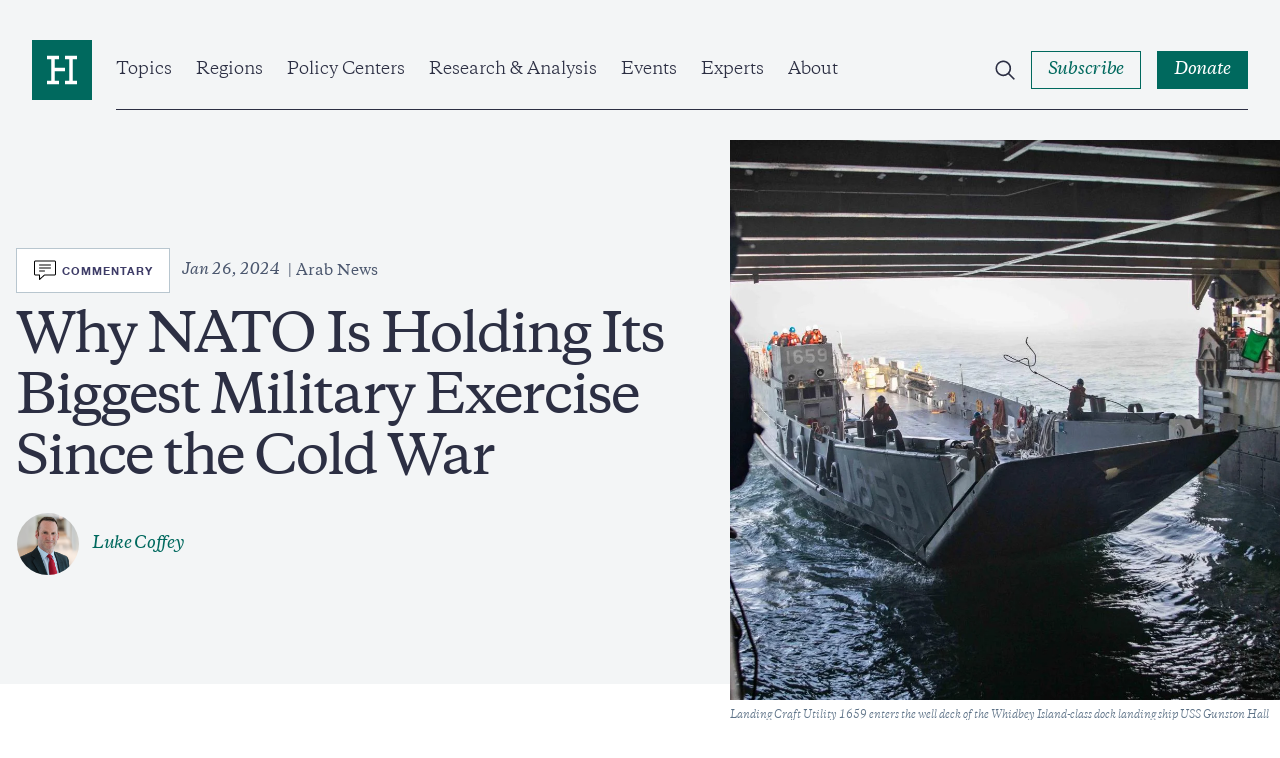

--- FILE ---
content_type: text/html; charset=UTF-8
request_url: https://www.hudson.org/defense-strategy/why-nato-holding-biggest-military-exercise-cold-war-luke-coffey
body_size: 33063
content:

<!DOCTYPE html>
<html lang="en" dir="ltr" prefix="og: https://ogp.me/ns#">
  <head>
    <meta charset="utf-8" />
<meta name="description" content="Last week was a big one for NATO. After months of delays, Türkiye’s parliament finally voted on Tuesday to ratify Sweden’s entry into the alliance, so NATO is now on the verge of adding its 32nd member." />
<link rel="canonical" href="https://www.hudson.org/defense-strategy/why-nato-holding-biggest-military-exercise-cold-war-luke-coffey" />
<meta property="og:site_name" content="Hudson Institute" />
<meta property="og:url" content="https://www.hudson.org/defense-strategy/why-nato-holding-biggest-military-exercise-cold-war-luke-coffey" />
<meta property="og:title" content="Why NATO Is Holding Its Biggest Military Exercise Since the Cold War" />
<meta property="og:description" content="Last week was a big one for NATO. After months of delays, Türkiye’s parliament finally voted on Tuesday to ratify Sweden’s entry into the alliance, so NATO is now on the verge of adding its 32nd member." />
<meta property="og:image" content="https://www.hudson.org/sites/default/files/styles/open_graph/public/2024-01/8213159.jpg?h=6f66c6c0&amp;itok=5CxRQJLG" />
<meta name="twitter:card" content="summary_large_image" />
<meta name="twitter:description" content="Last week was a big one for NATO. After months of delays, Türkiye’s parliament finally voted on Tuesday to ratify Sweden’s entry into the alliance, so NATO is now on the verge of adding its 32nd member." />
<meta name="twitter:image" content="https://www.hudson.org/sites/default/files/styles/twitter_card/public/2024-01/8213159.jpg?h=6f66c6c0&amp;itok=IO4qmZv7" />
<meta name="Generator" content="Drupal 10 (https://www.drupal.org)" />
<meta name="MobileOptimized" content="width" />
<meta name="HandheldFriendly" content="true" />
<meta name="viewport" content="width=device-width, initial-scale=1.0" />
<link rel="icon" href="/themes/custom/hudson_2022/favicon.ico" type="image/vnd.microsoft.icon" />

    <title>Why NATO Is Holding Its Biggest Military Exercise Since the Cold War | Hudson Institute</title>
    <link rel="stylesheet" media="all" href="/sites/default/files/css/css_b4pXVpBs8j1F0xr5JZBByfMCr_UW9S79_PWLnvLYSRM.css?delta=0&amp;language=en&amp;theme=hudson_2022&amp;include=eJxljOEKwyAMhF_I6ugLSdRMHdEUk7L17dfSFQb9kyN3911AVRxeOFYgLwVG7dmHVZW7ONGN9t9EWDQWcAEETeSBLo11AbJppzibsibh7ufHPLtMHICmC_2PjnmctFQxsoliOwffGJ48mvuphRd8biYSNuxqEypUEqucM93Zq9ZQBPI9P84Xt59dWw" />
<link rel="stylesheet" media="all" href="/sites/default/files/css/css_TS9uGOGIUa-OisnyajgV9WfiSz9xTJL1VWqQZCnryng.css?delta=1&amp;language=en&amp;theme=hudson_2022&amp;include=eJxljOEKwyAMhF_I6ugLSdRMHdEUk7L17dfSFQb9kyN3911AVRxeOFYgLwVG7dmHVZW7ONGN9t9EWDQWcAEETeSBLo11AbJppzibsibh7ufHPLtMHICmC_2PjnmctFQxsoliOwffGJ48mvuphRd8biYSNuxqEypUEqucM93Zq9ZQBPI9P84Xt59dWw" />

    
    <!-- Google Tag Manager -->
    <script>(function(w,d,s,l,i){w[l]=w[l]||[];w[l].push({'gtm.start':
    new Date().getTime(),event:'gtm.js'});var f=d.getElementsByTagName(s)[0],
    j=d.createElement(s),dl=l!='dataLayer'?'&l='+l:'';j.async=true;j.src=
    'https://www.googletagmanager.com/gtm.js?id='+i+dl;f.parentNode.insertBefore(j,f);
    })(window,document,'script','dataLayer','GTM-W62FM8F');</script>
    <!-- End Google Tag Manager -->
  </head>
  <body class="hero-page article-page path-node page-node-type-short-form-article">
    <!-- Google Tag Manager (noscript) -->
    <noscript><iframe src="https://www.googletagmanager.com/ns.html?id=GTM-W62FM8F"
    height="0" width="0" style="display:none;visibility:hidden"></iframe></noscript>
    <!-- End Google Tag Manager (noscript) -->
        <a href="#main-content" class="visually-hidden focusable">
      Skip to main content
    </a>
    
      <div class="dialog-off-canvas-main-canvas" data-off-canvas-main-canvas>
    <div class="layout-container">
  

  <header role="banner" class="region__header">
      <div class="header__inner">
    <div class="header__wrapper">
      <div id="block-sitebranding" class="block block-system block-system-branding-block block-sitebranding">
  
    
        <a href="/" rel="home" class="logo">
      <span class="visually-hidden">Home</span>
      <span class="logo--desktop">
        <svg width="80" height="80" viewBox="0 0 80 80" fill="none" xmlns="http://www.w3.org/2000/svg"><path fill="#fff" d="M5 7h71.75v70H5z"/><path d="M60 58.861H44v-4.576h5.715v-28.57H44v-4.57h16v4.57h-5.715v28.57H60v4.576zM36 25.715h-5.715v11.43H44v4.57H30.285v12.57H36v4.576H20v-4.576h5.715v-28.57H20v-4.57h16v4.57zM80 0H0v80h80V0z"/></svg>
      </span>
      <span class="logo--mobile">
        <svg width="198" height="20" viewBox="0 0 198 20" fill="none" xmlns="http://www.w3.org/2000/svg"><g clip-path="url(#clip0_2281_4046)"><path d="M183.225 18.222c-1.489 0-2.243-.776-2.243-2.532V8.176h3.809V6.834h-3.809V4.05h-.736a12.935 12.935 0 01-3.586 3.273v.852h1.881v8.366c0 2.509 1.682 3.466 3.539 3.466a4.516 4.516 0 002.821-1.167v-.951a4.464 4.464 0 01-1.676.315m-24.725.018c-1.489 0-2.248-.776-2.248-2.532V8.176h3.785V6.834h-3.809V4.05h-.73a12.95 12.95 0 01-3.592 3.273v.852h1.881v8.366c0 2.509 1.682 3.466 3.539 3.466a4.509 4.509 0 002.822-1.167v-.951a4.444 4.444 0 01-1.671.315m-142.123-7.47H5.49v5.998c0 1.634.976 1.902 2.804 1.978v1.05H0v-1.05c1.834-.076 2.81-.344 2.81-1.978V3.757c0-1.634-.976-1.902-2.81-1.978V.734h8.3V1.78c-1.828.076-2.804.344-2.804 1.978v5.635h10.858V3.757c0-1.634-.975-1.902-2.81-1.978V.734h8.306V1.78c-1.834.076-2.809.344-2.809 1.978v12.975c0 1.634.975 1.902 2.81 1.978v1.05h-8.3v-1.05c1.834-.076 2.81-.344 2.81-1.978l-.007-5.998z"/><path d="M32.062 17.597a6.002 6.002 0 01-4.539 2.386c-2.394 0-4.088-1.166-4.088-3.996V9.371c0-.881-.42-1.126-1.641-1.272l-.439-.047v-.956l4.007-.49h.631l-.117 2.537v6.535c0 1.808 1.022 2.468 2.465 2.468 1.443 0 2.687-.782 3.709-1.61V9.37c0-.881-.415-1.126-1.635-1.272l-.438-.047v-.956l4.006-.49h.631l-.123 2.537v7.853c0 .829.27.998 1.42 1.12l.66.076v.975l-4.276.851h-.368l.135-2.42zm7.397-4.501c0 2.392 1.098 5 4.246 5a5.059 5.059 0 003.639-1.534V11.27c0-2.334-1.782-3.296-3.639-3.296-2.564 0-4.246 1.832-4.246 5.122zm8.13 6.902h-.368l.123-2.264a5.747 5.747 0 01-4.562 2.264c-3.761 0-5.84-2.73-5.84-6.097 0-4.51 3.177-7.316 6.886-7.316a5.688 5.688 0 013.504 1.05V2.466l-1.828-.66v-.583l3.54-1.22h.852l-.122 2.101v14.878c0 .828.268 1.003 1.419 1.12l.66.076v.974l-4.264.846zm5.444-1.235l-.146-3.244h1.028c.514 2.1 1.659 3.22 3.685 3.22 1.712 0 2.74-.758 2.74-2.17 0-1.167-.836-1.633-2.226-2.047l-1.711-.537c-2.05-.636-3.318-1.465-3.318-3.688 0-2.222 1.752-3.681 4.515-3.681a8.091 8.091 0 014.2 1.05v3.022h-1.022c-.392-1.972-1.443-2.777-3.248-2.777-1.32 0-2.249.584-2.249 1.879 0 1.02.584 1.458 1.805 1.85l1.934.583c2.295.682 3.54 1.61 3.54 3.926 0 2.416-1.981 3.874-4.96 3.874a7.822 7.822 0 01-4.567-1.26zm21.593-4.883c0-3.145-1.71-5.783-4.637-5.783-2.442 0-3.662 1.955-3.662 4.61 0 3.15 1.705 5.781 4.637 5.781 2.442 0 3.662-1.948 3.662-4.609zm-10.893-.34a6.756 6.756 0 014.3-6.493 6.776 6.776 0 012.71-.46c3.86 0 6.494 2.706 6.494 6.464a6.748 6.748 0 01-1.984 4.985 6.764 6.764 0 01-4.996 1.97c-3.86 0-6.5-2.714-6.5-6.465m25.13-2.614c0-1.803-.952-2.363-2.564-2.363a7.177 7.177 0 00-4.03 1.51v7.34c0 1.126.83 1.249 1.95 1.395v.95h-6.349v-.95c1.128-.146 1.957-.269 1.957-1.395V9.246l-1.834-.857v-.584l3.54-1.22h.858l-.122 2.393c1.074-1.167 3.025-2.392 4.958-2.392 2.39 0 4.089 1.167 4.089 4.002v6.826c0 1.126.83 1.249 1.95 1.395v.95h-6.36v-.95c1.127-.146 1.957-.269 1.957-1.395v-6.487zm12.622-7.17c0-1.634-.976-1.902-2.81-1.972V.735h8.306v1.05c-1.834.07-2.81.338-2.81 1.972v12.975c0 1.634.976 1.902 2.81 1.978v1.05h-8.294v-1.05c1.834-.076 2.809-.344 2.809-1.978l-.011-12.975zm17.972 7.17c0-1.803-.952-2.363-2.564-2.363a7.18 7.18 0 00-4.031 1.51v7.34c0 1.126.83 1.249 1.951 1.395v.95h-6.349v-.95c1.128-.146 1.957-.269 1.957-1.395V9.246l-1.805-.857v-.584l3.54-1.22h.858l-.122 2.393c1.074-1.167 3.025-2.392 4.958-2.392 2.389 0 4.089 1.167 4.089 4.002v6.826c0 1.126.829 1.249 1.951 1.395v.95h-6.39v-.95c1.127-.146 1.957-.269 1.957-1.395v-6.487zm5.681 7.836l-.146-3.244h1.028c.514 2.1 1.658 3.22 3.685 3.22 1.711 0 2.734-.758 2.734-2.17 0-1.167-.83-1.633-2.22-2.047l-1.711-.537c-2.05-.636-3.318-1.465-3.318-3.688 0-2.222 1.752-3.681 4.515-3.681a8.093 8.093 0 014.2 1.05v3.022h-1.022c-.392-1.972-1.443-2.777-3.248-2.777-1.32 0-2.249.584-2.249 1.879 0 1.02.584 1.458 1.805 1.85l1.933.583c2.296.682 3.54 1.61 3.54 3.926 0 2.416-1.98 3.874-4.959 3.874a7.808 7.808 0 01-4.567-1.266m22.994-17.683a1.71 1.71 0 11-1.706 1.71 1.705 1.705 0 011.706-1.71zM149.4 17.41c0 1.126.835 1.249 1.957 1.395v.95h-6.349v-.95c1.121-.146 1.951-.269 1.951-1.395V9.242l-1.829-.857V7.8l3.54-1.22h.853l-.123 2.54v8.29zm38.352-6.192h6.81c0-1.703-1.168-3.121-3.346-3.121a3.394 3.394 0 00-3.464 3.121zm9.497.537v.683h-9.573c0 3.366 1.466 5.443 4.673 5.443a5.217 5.217 0 004.199-1.931l.707.32c-.537 1.751-2.219 3.729-5.666 3.729-3.93 0-6.249-2.8-6.249-6.29 0-4.27 2.733-7.123 6.471-7.123 3.563 0 5.421 2.246 5.421 5.17m-21.423 6.341c-1.168-.117-1.419-.292-1.419-1.12V9.124l.123-2.538h-.637l-4.001.49v.974l.438.047c1.221.146 1.636.39 1.636 1.272v7.147c-1.022.828-2.22 1.61-3.709 1.61-1.49 0-2.471-.66-2.471-2.468V9.124l.123-2.538h-.596l-3.948.478v.992l.379.041c1.221.146 1.636.39 1.636 1.272v6.634c0 2.852 1.688 4.002 4.088 4.002a6.026 6.026 0 004.539-2.392l-.123 2.392h.368l4.275-.858v-.968l-.701-.082zm-33.879.125c-1.489 0-2.248-.776-2.248-2.532V8.176h3.814V6.834h-3.814V4.05h-.731a12.864 12.864 0 01-3.592 3.273v.852h1.881v8.366c0 2.509 1.688 3.466 3.545 3.466a4.52 4.52 0 002.822-1.167v-.951a4.473 4.473 0 01-1.677.315"/></g><defs><clipPath id="clip0_2281_4046"><path d="M0 0h197.273v20H0z"/></clipPath></defs></svg>
      </span>
    </a>
  </div>
<div id="block-hudsonmainmenu" class="block block-hud-menu block-hud-main-menu block-hudsonmainmenu">
  
  
      

  <ul class="menu menu-level-0">
            
      <li class="menu-item menu-item--expanded topics">
        <a href="/topics" data-drupal-link-system-path="node/45004">Topics</a>
                          
  
  <div class="menu_link_content menu-link-contentmain view-mode-default menu-dropdown menu-dropdown-0 menu-type-default">
              


            <div class="field field-featured-article"><article>
  
  

  <div>
    


<div class="research-card research-card--article">
  <div class="research-card__image ">
            <div class="media media--image">
  
        <img loading="eager" srcset="/sites/default/files/styles/16_9_sm/public/2025-12/GettyImages-2245736219.jpg?h=bce95198&amp;itok=y8zHgcng 480w, /sites/default/files/styles/16_9_md/public/2025-12/GettyImages-2245736219.jpg?h=bce95198&amp;itok=PqJRcBgH 768w, /sites/default/files/styles/16_9_lg/public/2025-12/GettyImages-2245736219.jpg?h=bce95198&amp;itok=sEtqHRRO 1024w, /sites/default/files/styles/16_9_xl/public/2025-12/GettyImages-2245736219.jpg?h=bce95198&amp;itok=lz6CaXEj 1920w" sizes="(min-width:1920px) 1920px, 100%" width="480" height="270" src="/sites/default/files/styles/16_9_sm/public/2025-12/GettyImages-2245736219.jpg?h=bce95198&amp;itok=y8zHgcng" alt="The Free Press: China’s Stealth War Has Already Begun  By Nikki R. Haley and John P. Walters  December 16, 2025" />




  <div class="field field--name-field-caption field--type-string-long field--label-visually_hidden">
    <div class="visually-hidden">Caption</div>
                  <div>Chinese People&#039;s Liberation Army honour guard members march during a welcoming ceremony at the Great Hall of the People on November 12, 2025, in Beijing, China. (Getty Images)</div>
              </div>

</div>


              <div class="research-card__category">
        
<button class="button button--tag"><span class="button--text">
  <a href="/national-security-defense" hreflang="en">National Security and Defense</a>
</span></button>      </div>
      </div>
  <div class="research-card__content">
    <div class="research-card__category research-card__category--mobile">
      
    </div>
    <div class="research-card__title">
      <a href="/national-security-defense/chinas-stealth-war-has-already-begun-nikki-haley-john-walters"><span>China’s Stealth War Has Already Begun</span>
</a>
    </div>
                  <div class="research-card__author">
          
      
  
                                    
      
                            
  
                                    
      
                      

<div class="expert-author">
      <div class="expert-author--images">
              <div class="expert-author--image">
                      


            <div class="field field-eb-image"><div class="media media--image">
  
      <img loading="lazy" src="/sites/default/files/styles/large/public/2024-04/nikki_haley_hudson.png?h=920cf11c&amp;itok=9Qgnoyb3" width="480" height="480" alt="nikki_haley_hudson" />




</div>
</div>
      
                        
  <div class="expert-author--drop expert-author--drop-wrapper">
    <div>
      <div class="expert-author--drop-image">
        


            <div class="field field-eb-image"><div class="media media--image">
  
      <img loading="lazy" src="/sites/default/files/styles/large/public/2024-04/nikki_haley_hudson.png?h=920cf11c&amp;itok=9Qgnoyb3" width="480" height="480" alt="nikki_haley_hudson" />




</div>
</div>
      
      </div>
      <div class="expert-author--drop-right">
        <div class="expert-author--drop-name">
          <a href="/experts/nikki-haley">Nikki R. Haley</a>
        </div>
        <div class="expert-author--drop-position">
          Walter P. Stern Chair
        </div>
      </div>
    </div>
  </div>

        </div>
              <div class="expert-author--image">
                      


            <div class="field field-eb-image"><div class="media media--image">
  
      <img loading="lazy" src="/sites/default/files/styles/large/public/2022-10/john_walters_hero.jpg?h=46fc168e&amp;itok=vtxh0nmI" width="480" height="480" alt="john_walters" />




</div>
</div>
      
                        
  <div class="expert-author--drop expert-author--drop-wrapper">
    <div>
      <div class="expert-author--drop-image">
        


            <div class="field field-eb-image"><div class="media media--image">
  
      <img loading="lazy" src="/sites/default/files/styles/large/public/2022-10/john_walters_hero.jpg?h=46fc168e&amp;itok=vtxh0nmI" width="480" height="480" alt="john_walters" />




</div>
</div>
      
      </div>
      <div class="expert-author--drop-right">
        <div class="expert-author--drop-name">
          <a href="/experts/559-john-p-walters">John P. Walters</a>
        </div>
        <div class="expert-author--drop-position">
          President and CEO

        </div>
      </div>
    </div>
  </div>

        </div>
                </div>
    <div class="expert-author--content">
    <div class="expert-author--names">
      <a href="/experts/nikki-haley">Nikki R. Haley</a> & <a href="/experts/559-john-p-walters">John P. Walters</a>
                    <div class="article-teaser--type article-teaser--type-author">
                      Commentary
                  </div>
          </div>
      </div>
</div>

          <div class="research-card__meta">
                          


            <div class="field field-date"><time datetime="2025-12-16T12:00:00Z">Dec 16, 2025</time>
</div>
      
                        


            <div class="field field-content-type-tag">Commentary</div>
      
                          <div class="research-card__reading-time">
                    5
 Min Read
              </div>
                      </div>
        </div>
            </div>
</div>
  </div>
</article>
</div>
      
  <ul class="menu menu-level-1">
            
      <li class="menu-item">
        <a href="/national-security-defense" data-drupal-link-system-path="taxonomy/term/204">National Security &amp; Defense</a>
                          
  
  <div class="menu_link_content menu-link-contentmain view-mode-default menu-dropdown menu-dropdown-1 menu-type-default">
              
      </div>



                      </li>
                
      <li class="menu-item">
        <a href="/foreign-policy" data-drupal-link-system-path="taxonomy/term/210">Foreign Policy</a>
                          
  
  <div class="menu_link_content menu-link-contentmain view-mode-default menu-dropdown menu-dropdown-1 menu-type-default">
              
      </div>



                      </li>
                
      <li class="menu-item">
        <a href="/economics" data-drupal-link-system-path="taxonomy/term/195">Economics</a>
                          
  
  <div class="menu_link_content menu-link-contentmain view-mode-default menu-dropdown menu-dropdown-1 menu-type-default">
              
      </div>



                      </li>
                
      <li class="menu-item">
        <a href="/energy" data-drupal-link-system-path="taxonomy/term/193">Energy</a>
                          
  
  <div class="menu_link_content menu-link-contentmain view-mode-default menu-dropdown menu-dropdown-1 menu-type-default">
              
      </div>



                      </li>
                
      <li class="menu-item">
        <a href="/human-rights" data-drupal-link-system-path="taxonomy/term/198">Human Rights</a>
                          
  
  <div class="menu_link_content menu-link-contentmain view-mode-default menu-dropdown menu-dropdown-1 menu-type-default">
              
      </div>



                      </li>
                
      <li class="menu-item">
        <a href="/domestic-policy" data-drupal-link-system-path="taxonomy/term/194">Domestic Policy</a>
                          
  
  <div class="menu_link_content menu-link-contentmain view-mode-default menu-dropdown menu-dropdown-1 menu-type-default">
              
      </div>



                      </li>
                
      <li class="menu-item">
        <a href="/technology" data-drupal-link-system-path="taxonomy/term/212">Technology</a>
                          
  
  <div class="menu_link_content menu-link-contentmain view-mode-default menu-dropdown menu-dropdown-1 menu-type-default">
              
      </div>



                      </li>
                
      <li class="menu-item">
        <a href="/trade" data-drupal-link-system-path="taxonomy/term/208">Trade</a>
                          
  
  <div class="menu_link_content menu-link-contentmain view-mode-default menu-dropdown menu-dropdown-1 menu-type-default">
              
      </div>



                      </li>
                
      <li class="menu-item">
        <a href="/topics" data-drupal-link-system-path="node/45004">View All</a>
                          
  
  <div class="menu_link_content menu-link-contentmain view-mode-default menu-dropdown menu-dropdown-1 menu-type-default">
              
      </div>



                      </li>
        </ul>



      </div>



                          <button class="submenu--trigger">
            <span class="visually-hidden">Open Submenu</span>
            <svg width="12" height="14" viewBox="0 0 12 14" fill="none" xmlns="http://www.w3.org/2000/svg"><path clip-rule="evenodd" d="M3.75.836l.707.707 4.75 4.75.707.707-.707.707-4.75 4.75-.707.707-1.414-1.414.707-.707L7.086 7 3.043 2.957l-.707-.707L3.75.836z"/></svg>
          </button>
              </li>
                
      <li class="menu-item menu-item--expanded regions">
        <a href="/regions" data-drupal-link-system-path="node/45010">Regions</a>
                          
  
  <div class="menu_link_content menu-link-contentmain view-mode-default menu-dropdown menu-dropdown-0 menu-type-default">
              


            <div class="field field-featured-article"><article>
  
  

  <div>
    


<div class="research-card research-card--article">
  <div class="research-card__image ">
            <div class="media media--image">
  
        <img loading="eager" srcset="/sites/default/files/styles/16_9_sm/public/2025-12/GettyImages-2251524763.jpg?h=641380dd&amp;itok=cW5frA7J 480w, /sites/default/files/styles/16_9_md/public/2025-12/GettyImages-2251524763.jpg?h=641380dd&amp;itok=mqJO0Iib 768w, /sites/default/files/styles/16_9_lg/public/2025-12/GettyImages-2251524763.jpg?h=641380dd&amp;itok=NyueKrzb 1024w, /sites/default/files/styles/16_9_xl/public/2025-12/GettyImages-2251524763.jpg?h=641380dd&amp;itok=H9zVK7uB 1920w" sizes="(min-width:1920px) 1920px, 100%" width="480" height="270" src="/sites/default/files/styles/16_9_sm/public/2025-12/GettyImages-2251524763.jpg?h=641380dd&amp;itok=cW5frA7J" alt="European Leaders, NATO Secretary General Mark Rutte, and Ukrainian President Volodymyr Zelenskyy pose for a family photo on December 15, 2025, at the Chancellery in Berlin, Germany. (Getty Images) Share to Twitter" />




  <div class="field field--name-field-caption field--type-string-long field--label-visually_hidden">
    <div class="visually-hidden">Caption</div>
                  <div>European leaders, NATO Secretary General Mark Rutte, and Ukrainian President Volodymyr Zelenskyy pose for a family photo on December 15, 2025, at the Chancellery in Berlin, Germany. (Getty Images)<br />
</div>
              </div>

</div>


              <div class="research-card__category">
        
<button class="button button--tag"><span class="button--text">
  <a href="/defense-strategy" hreflang="en">Defense Strategy</a>
</span></button>      </div>
      </div>
  <div class="research-card__content">
    <div class="research-card__category research-card__category--mobile">
      
    </div>
    <div class="research-card__title">
      <a href="/defense-strategy/how-secure-ukraine-without-article-5-guarantee-can-kasapoglpu"><span>How to Secure Ukraine Without an Article 5 Guarantee</span>
</a>
    </div>
                  <div class="research-card__author">
          
      
  
                                    
      
                      

<div class="expert-author">
      <div class="expert-author--images">
              <div class="expert-author--image">
                      


            <div class="field field-eb-image"><div class="media media--image">
  
      <img loading="lazy" src="/sites/default/files/styles/large/public/2025-04/2025%200326%20--%20Hudson%20Headshots%20--%20%200370%2016%209.jpg?h=26736de1&amp;itok=bUqi0Vnr" width="480" height="480" alt="Can Kasapoglu Hudson Institute" />




</div>
</div>
      
                        
  <div class="expert-author--drop expert-author--drop-wrapper">
    <div>
      <div class="expert-author--drop-image">
        


            <div class="field field-eb-image"><div class="media media--image">
  
      <img loading="lazy" src="/sites/default/files/styles/large/public/2025-04/2025%200326%20--%20Hudson%20Headshots%20--%20%200370%2016%209.jpg?h=26736de1&amp;itok=bUqi0Vnr" width="480" height="480" alt="Can Kasapoglu Hudson Institute" />




</div>
</div>
      
      </div>
      <div class="expert-author--drop-right">
        <div class="expert-author--drop-name">
          <a href="/experts/1452-can-kasapoglu">Can Kasapoğlu</a>
        </div>
        <div class="expert-author--drop-position">
          Senior Fellow (Nonresident)
        </div>
      </div>
    </div>
  </div>

        </div>
                </div>
    <div class="expert-author--content">
    <div class="expert-author--names">
      <a href="/experts/1452-can-kasapoglu">Can Kasapoğlu</a>
                    <div class="article-teaser--type article-teaser--type-author">
                      Reports
                  </div>
          </div>
      </div>
</div>

          <div class="research-card__meta">
                          


            <div class="field field-date"><time datetime="2025-12-19T12:00:00Z">Dec 19, 2025</time>
</div>
      
                        


            <div class="field field-content-type-tag">Reports</div>
      
                          <div class="research-card__reading-time">
                    5
 Min Read
              </div>
                      </div>
        </div>
            </div>
</div>
  </div>
</article>
</div>
      
  <ul class="menu menu-level-1">
            
      <li class="menu-item">
        <a href="/indo-pacific" data-drupal-link-system-path="taxonomy/term/240">Indo-Pacific</a>
                          
  
  <div class="menu_link_content menu-link-contentmain view-mode-default menu-dropdown menu-dropdown-1 menu-type-default">
              
      </div>



                      </li>
                
      <li class="menu-item">
        <a href="/middle-east" data-drupal-link-system-path="taxonomy/term/254">Middle East</a>
                          
  
  <div class="menu_link_content menu-link-contentmain view-mode-default menu-dropdown menu-dropdown-1 menu-type-default">
              
      </div>



                      </li>
                
      <li class="menu-item">
        <a href="/europe" data-drupal-link-system-path="taxonomy/term/227">Europe &amp; Central Asia</a>
                          
  
  <div class="menu_link_content menu-link-contentmain view-mode-default menu-dropdown menu-dropdown-1 menu-type-default">
              
      </div>



                      </li>
                
      <li class="menu-item">
        <a href="/south-asia" data-drupal-link-system-path="taxonomy/term/252">South Asia</a>
                          
  
  <div class="menu_link_content menu-link-contentmain view-mode-default menu-dropdown menu-dropdown-1 menu-type-default">
              
      </div>



                      </li>
                
      <li class="menu-item">
        <a href="/africa" data-drupal-link-system-path="taxonomy/term/256">Africa</a>
                          
  
  <div class="menu_link_content menu-link-contentmain view-mode-default menu-dropdown menu-dropdown-1 menu-type-default">
              
      </div>



                      </li>
                
      <li class="menu-item">
        <a href="/americas" data-drupal-link-system-path="taxonomy/term/225">Americas</a>
                          
  
  <div class="menu_link_content menu-link-contentmain view-mode-default menu-dropdown menu-dropdown-1 menu-type-default">
              
      </div>



                      </li>
        </ul>



      </div>



                          <button class="submenu--trigger">
            <span class="visually-hidden">Open Submenu</span>
            <svg width="12" height="14" viewBox="0 0 12 14" fill="none" xmlns="http://www.w3.org/2000/svg"><path clip-rule="evenodd" d="M3.75.836l.707.707 4.75 4.75.707.707-.707.707-4.75 4.75-.707.707-1.414-1.414.707-.707L7.086 7 3.043 2.957l-.707-.707L3.75.836z"/></svg>
          </button>
              </li>
                
      <li class="menu-item menu-item--expanded policy-centers">
        <a href="/policycenters" data-drupal-link-system-path="node/45018">Policy Centers</a>
                          
  
  <div class="menu_link_content menu-link-contentmain view-mode-default menu-dropdown menu-dropdown-0 menu-type-default">
              


            <div class="field field-featured-article"><article>
  
  

  <div>
    


<div class="research-card research-card--article">
  <div class="research-card__image ">
            <div class="media media--image">
  
        <img loading="eager" srcset="/sites/default/files/styles/16_9_sm/public/2025-12/%D0%9A%D1%80%D0%B0%D1%81%D0%BD%D0%BE%D1%8F%D1%80%D1%81%D0%BA%2C_%D1%87%D0%B5%D1%82%D0%B2%D0%B5%D1%80%D1%82%D1%8B%D0%B9_%D0%BC%D0%BE%D1%81%D1%82.jpg?h=b39c5fef&amp;itok=New--dCC 480w, /sites/default/files/styles/16_9_md/public/2025-12/%D0%9A%D1%80%D0%B0%D1%81%D0%BD%D0%BE%D1%8F%D1%80%D1%81%D0%BA%2C_%D1%87%D0%B5%D1%82%D0%B2%D0%B5%D1%80%D1%82%D1%8B%D0%B9_%D0%BC%D0%BE%D1%81%D1%82.jpg?h=b39c5fef&amp;itok=_jFla-w6 768w, /sites/default/files/styles/16_9_lg/public/2025-12/%D0%9A%D1%80%D0%B0%D1%81%D0%BD%D0%BE%D1%8F%D1%80%D1%81%D0%BA%2C_%D1%87%D0%B5%D1%82%D0%B2%D0%B5%D1%80%D1%82%D1%8B%D0%B9_%D0%BC%D0%BE%D1%81%D1%82.jpg?h=b39c5fef&amp;itok=e6XIkz-Q 1024w, /sites/default/files/styles/16_9_xl/public/2025-12/%D0%9A%D1%80%D0%B0%D1%81%D0%BD%D0%BE%D1%8F%D1%80%D1%81%D0%BA%2C_%D1%87%D0%B5%D1%82%D0%B2%D0%B5%D1%80%D1%82%D1%8B%D0%B9_%D0%BC%D0%BE%D1%81%D1%82.jpg?h=b39c5fef&amp;itok=RfL3NW_g 1920w" sizes="(min-width:1920px) 1920px, 100%" width="480" height="270" src="/sites/default/files/styles/16_9_sm/public/2025-12/%D0%9A%D1%80%D0%B0%D1%81%D0%BD%D0%BE%D1%8F%D1%80%D1%81%D0%BA%2C_%D1%87%D0%B5%D1%82%D0%B2%D0%B5%D1%80%D1%82%D1%8B%D0%B9_%D0%BC%D0%BE%D1%81%D1%82.jpg?h=b39c5fef&amp;itok=New--dCC" alt="Disabling One Bridge Could Shatter Russia’s War Machine (and It’s Not the Kerch) Luke Coffey and Can Kasapoğlu" />




  <div class="field field--name-field-caption field--type-string-long field--label-visually_hidden">
    <div class="visually-hidden">Caption</div>
                  <div>Bridges are seen crossing the Yenisei River in Krasnoyarsk, Russia, in February 2017, with a road bridge in the foreground and rail bridge in the background. (Wikimedia Commons)</div>
              </div>

</div>


              <div class="research-card__category">
        
<button class="button button--tag"><span class="button--text">
  <a href="/national-security-defense" hreflang="en">National Security and Defense</a>
</span></button>      </div>
      </div>
  <div class="research-card__content">
    <div class="research-card__category research-card__category--mobile">
      
    </div>
    <div class="research-card__title">
      <a href="/disabling-one-bridge-could-shatter-russias-war-machine-its-not-kerch-luke-coffey-can-kasapoglu"><span>Disabling One Bridge Could Shatter Russia’s War Machine (and It’s Not the Kerch)</span>
</a>
    </div>
                  <div class="research-card__author">
          
      
  
                                    
      
                            
  
                                    
      
                      

<div class="expert-author">
      <div class="expert-author--images">
              <div class="expert-author--image">
                      


            <div class="field field-eb-image"><div class="media media--image">
  
      <img loading="lazy" src="/sites/default/files/styles/large/public/2022-10/luke_coffey.png?h=a7fbe181&amp;itok=JiHG9Akn" width="480" height="480" alt="luke_coffey" />




</div>
</div>
      
                        
  <div class="expert-author--drop expert-author--drop-wrapper">
    <div>
      <div class="expert-author--drop-image">
        


            <div class="field field-eb-image"><div class="media media--image">
  
      <img loading="lazy" src="/sites/default/files/styles/large/public/2022-10/luke_coffey.png?h=a7fbe181&amp;itok=JiHG9Akn" width="480" height="480" alt="luke_coffey" />




</div>
</div>
      
      </div>
      <div class="expert-author--drop-right">
        <div class="expert-author--drop-name">
          <a href="/experts/1453-luke-coffey">Luke Coffey</a>
        </div>
        <div class="expert-author--drop-position">
          Senior Fellow, Center on Europe and Eurasia
        </div>
      </div>
    </div>
  </div>

        </div>
              <div class="expert-author--image">
                      


            <div class="field field-eb-image"><div class="media media--image">
  
      <img loading="lazy" src="/sites/default/files/styles/large/public/2025-04/2025%200326%20--%20Hudson%20Headshots%20--%20%200370%2016%209.jpg?h=26736de1&amp;itok=bUqi0Vnr" width="480" height="480" alt="Can Kasapoglu Hudson Institute" />




</div>
</div>
      
                        
  <div class="expert-author--drop expert-author--drop-wrapper">
    <div>
      <div class="expert-author--drop-image">
        


            <div class="field field-eb-image"><div class="media media--image">
  
      <img loading="lazy" src="/sites/default/files/styles/large/public/2025-04/2025%200326%20--%20Hudson%20Headshots%20--%20%200370%2016%209.jpg?h=26736de1&amp;itok=bUqi0Vnr" width="480" height="480" alt="Can Kasapoglu Hudson Institute" />




</div>
</div>
      
      </div>
      <div class="expert-author--drop-right">
        <div class="expert-author--drop-name">
          <a href="/experts/1452-can-kasapoglu">Can Kasapoğlu</a>
        </div>
        <div class="expert-author--drop-position">
          Senior Fellow (Nonresident)
        </div>
      </div>
    </div>
  </div>

        </div>
                </div>
    <div class="expert-author--content">
    <div class="expert-author--names">
      <a href="/experts/1453-luke-coffey">Luke Coffey</a> & <a href="/experts/1452-can-kasapoglu">Can Kasapoğlu</a>
                    <div class="article-teaser--type article-teaser--type-author">
                      Reports
                  </div>
          </div>
      </div>
</div>

          <div class="research-card__meta">
                          


            <div class="field field-date"><time datetime="2025-12-19T12:00:00Z">Dec 19, 2025</time>
</div>
      
                        


            <div class="field field-content-type-tag">Reports</div>
      
                          <div class="research-card__reading-time">
                    8
 Min Read
              </div>
                      </div>
        </div>
            </div>
</div>
  </div>
</article>
</div>
      
  <ul class="menu menu-level-1">
            
      <li class="menu-item">
        <a href="/policycenters/center-defense-concepts-and-technology">Center for Defense Concepts and Technology</a>
                          
  
  <div class="menu_link_content menu-link-contentmain view-mode-default menu-dropdown menu-dropdown-1 menu-type-default">
              
      </div>



                      </li>
                
      <li class="menu-item">
        <a href="/policycenters/center-peace-security-middle-east" data-drupal-link-system-path="node/25519">Center for Peace and Security in the Middle East</a>
                          
  
  <div class="menu_link_content menu-link-contentmain view-mode-default menu-dropdown menu-dropdown-1 menu-type-default">
              
      </div>



                      </li>
                
      <li class="menu-item">
        <a href="/policy-centers/center-europe-eurasia" data-drupal-link-system-path="node/45545">Center on Europe and Eurasia</a>
                          
  
  <div class="menu_link_content menu-link-contentmain view-mode-default menu-dropdown menu-dropdown-1 menu-type-default">
              
      </div>



                      </li>
                
      <li class="menu-item">
        <a href="/china-center" data-drupal-link-system-path="node/25520">China Center</a>
                          
  
  <div class="menu_link_content menu-link-contentmain view-mode-default menu-dropdown menu-dropdown-1 menu-type-default">
              
      </div>



                      </li>
                
      <li class="menu-item">
        <a href="/policy-centers/initiative-american-energy-security" data-drupal-link-system-path="node/45058">Initiative on American Energy Security</a>
                          
  
  <div class="menu_link_content menu-link-contentmain view-mode-default menu-dropdown menu-dropdown-1 menu-type-default">
              
      </div>



                      </li>
                
      <li class="menu-item">
        <a href="/policycenters/japan-chair" data-drupal-link-system-path="node/25512">Japan Chair</a>
                          
  
  <div class="menu_link_content menu-link-contentmain view-mode-default menu-dropdown menu-dropdown-1 menu-type-default">
              
      </div>



                      </li>
                
      <li class="menu-item">
        <a href="/policycenters" data-drupal-link-system-path="node/45018">View All</a>
                          
  
  <div class="menu_link_content menu-link-contentmain view-mode-default menu-dropdown menu-dropdown-1 menu-type-default">
              
      </div>



                      </li>
        </ul>



      </div>



                          <button class="submenu--trigger">
            <span class="visually-hidden">Open Submenu</span>
            <svg width="12" height="14" viewBox="0 0 12 14" fill="none" xmlns="http://www.w3.org/2000/svg"><path clip-rule="evenodd" d="M3.75.836l.707.707 4.75 4.75.707.707-.707.707-4.75 4.75-.707.707-1.414-1.414.707-.707L7.086 7 3.043 2.957l-.707-.707L3.75.836z"/></svg>
          </button>
              </li>
                
      <li class="menu-item menu-item--expanded research--analysis">
        <a href="/research" data-drupal-link-system-path="node/45060">Research &amp; Analysis</a>
                          
  
  <div class="menu_link_content menu-link-contentmain view-mode-default menu-dropdown menu-dropdown-0 menu-type-default">
              


            <div class="field field-featured-article"><article>
  
  

  <div>
    


<div class="research-card research-card--article">
  <div class="research-card__image ">
            <div class="media media--image">
  
        <img loading="eager" srcset="/sites/default/files/styles/16_9_sm/public/2025-12/20250502ran8656906_0004.jpg?h=bab50b3c&amp;itok=rePBv1fR 480w, /sites/default/files/styles/16_9_md/public/2025-12/20250502ran8656906_0004.jpg?h=bab50b3c&amp;itok=FRVwA-wW 768w, /sites/default/files/styles/16_9_lg/public/2025-12/20250502ran8656906_0004.jpg?h=bab50b3c&amp;itok=BNbAL0kb 1024w, /sites/default/files/styles/16_9_xl/public/2025-12/20250502ran8656906_0004.jpg?h=bab50b3c&amp;itok=KRVKHFuf 1920w" sizes="(min-width:1920px) 1920px, 100%" width="480" height="270" src="/sites/default/files/styles/16_9_sm/public/2025-12/20250502ran8656906_0004.jpg?h=bab50b3c&amp;itok=rePBv1fR" alt="How the Australian Defence Force Can Use Uncrewed Systems for Twenty-First-Century Deterrence" />




  <div class="field field--name-field-caption field--type-string-long field--label-visually_hidden">
    <div class="visually-hidden">Caption</div>
                  <div>Royal Australian Navy officers and sailors stand at ease on board HMAS Choules during their port visit to Hobart, Tasmania, in May 2025. (Australian Department of Defense)</div>
              </div>

</div>


              <div class="research-card__category">
        
<button class="button button--tag"><span class="button--text">
  <a href="/defense-strategy" hreflang="en">Defense Strategy</a>
</span></button>      </div>
      </div>
  <div class="research-card__content">
    <div class="research-card__category research-card__category--mobile">
      
    </div>
    <div class="research-card__title">
      <a href="/defense-strategy/pickets-pouncers-protectors-bryan-clark-david-byrd"><span>Pickets, Pouncers, and Protectors</span>
</a>
    </div>
                  <div class="research-card__author">
          
      
  
                                    
      
                            
  
                                    
      
                      

<div class="expert-author">
      <div class="expert-author--images">
              <div class="expert-author--image">
                      


            <div class="field field-eb-image"><div class="media media--image">
  
      <img loading="lazy" src="/sites/default/files/styles/large/public/2022-10/bryan_clark.png?h=d3b079f4&amp;itok=2jtmlee3" width="480" height="480" alt="bryan_clark" />




</div>
</div>
      
                        
  <div class="expert-author--drop expert-author--drop-wrapper">
    <div>
      <div class="expert-author--drop-image">
        


            <div class="field field-eb-image"><div class="media media--image">
  
      <img loading="lazy" src="/sites/default/files/styles/large/public/2022-10/bryan_clark.png?h=d3b079f4&amp;itok=2jtmlee3" width="480" height="480" alt="bryan_clark" />




</div>
</div>
      
      </div>
      <div class="expert-author--drop-right">
        <div class="expert-author--drop-name">
          <a href="/experts/1303-bryan-clark">Bryan Clark</a>
        </div>
        <div class="expert-author--drop-position">
          Senior Fellow and Director, Center for Defense Concepts and Technology
        </div>
      </div>
    </div>
  </div>

        </div>
              <div class="expert-author--image">
                      


            <div class="field field-eb-image"><div class="media media--image">
  
      <img loading="lazy" src="/sites/default/files/styles/large/public/2023-08/2023%200719%20--%20Hudson%20Headshots%20--%20-586_0.jpg?h=21035a8e&amp;itok=wnpxR8nC" width="480" height="480" alt="David Byrd" />




</div>
</div>
      
                        
  <div class="expert-author--drop expert-author--drop-wrapper">
    <div>
      <div class="expert-author--drop-image">
        


            <div class="field field-eb-image"><div class="media media--image">
  
      <img loading="lazy" src="/sites/default/files/styles/large/public/2023-08/2023%200719%20--%20Hudson%20Headshots%20--%20-586_0.jpg?h=21035a8e&amp;itok=wnpxR8nC" width="480" height="480" alt="David Byrd" />




</div>
</div>
      
      </div>
      <div class="expert-author--drop-right">
        <div class="expert-author--drop-name">
          <a href="/experts/1410-david-byrd">David Byrd</a>
        </div>
        <div class="expert-author--drop-position">
          Fellow, Center for Defense Concepts and Technology

        </div>
      </div>
    </div>
  </div>

        </div>
                </div>
    <div class="expert-author--content">
    <div class="expert-author--names">
      <a href="/experts/1303-bryan-clark">Bryan Clark</a> & <a href="/experts/1410-david-byrd">David Byrd</a>
                    <div class="article-teaser--type article-teaser--type-author">
                      Reports
                  </div>
          </div>
      </div>
</div>

          <div class="research-card__meta">
                          


            <div class="field field-date"><time datetime="2025-12-11T12:00:00Z">Dec 11, 2025</time>
</div>
      
                        


            <div class="field field-content-type-tag">Reports</div>
      
                          <div class="research-card__reading-time">
                    Long Read
              </div>
                      </div>
        </div>
            </div>
</div>
  </div>
</article>
</div>
      
  <ul class="menu menu-level-1">
            
      <li class="menu-item">
        <a href="/search?article-type-ajax=259" data-drupal-link-query="{&quot;article-type-ajax&quot;:&quot;259&quot;}" data-drupal-link-system-path="node/2074">Commentary</a>
                          
  
  <div class="menu_link_content menu-link-contentmain view-mode-default menu-dropdown menu-dropdown-1 menu-type-default">
              
      </div>



                      </li>
                
      <li class="menu-item">
        <a href="/search?article-type-ajax=258" data-drupal-link-query="{&quot;article-type-ajax&quot;:&quot;258&quot;}" data-drupal-link-system-path="node/2074">Reports</a>
                          
  
  <div class="menu_link_content menu-link-contentmain view-mode-default menu-dropdown menu-dropdown-1 menu-type-default">
              
      </div>



                      </li>
                
      <li class="menu-item">
        <a href="/search?article-type-ajax=261" data-drupal-link-query="{&quot;article-type-ajax&quot;:&quot;261&quot;}" data-drupal-link-system-path="node/2074">Testimony</a>
                          
  
  <div class="menu_link_content menu-link-contentmain view-mode-default menu-dropdown menu-dropdown-1 menu-type-default">
              
      </div>



                      </li>
                
      <li class="menu-item">
        <a href="/search?article-type-ajax=260" data-drupal-link-query="{&quot;article-type-ajax&quot;:&quot;260&quot;}" data-drupal-link-system-path="node/2074">In the Media</a>
                          
  
  <div class="menu_link_content menu-link-contentmain view-mode-default menu-dropdown menu-dropdown-1 menu-type-default">
              
      </div>



                      </li>
                
      <li class="menu-item">
        <a href="/search?article-type-ajax=262" data-drupal-link-query="{&quot;article-type-ajax&quot;:&quot;262&quot;}" data-drupal-link-system-path="node/2074">Podcasts</a>
                          
  
  <div class="menu_link_content menu-link-contentmain view-mode-default menu-dropdown menu-dropdown-1 menu-type-default">
              
      </div>



                      </li>
        </ul>



      </div>



                          <button class="submenu--trigger">
            <span class="visually-hidden">Open Submenu</span>
            <svg width="12" height="14" viewBox="0 0 12 14" fill="none" xmlns="http://www.w3.org/2000/svg"><path clip-rule="evenodd" d="M3.75.836l.707.707 4.75 4.75.707.707-.707.707-4.75 4.75-.707.707-1.414-1.414.707-.707L7.086 7 3.043 2.957l-.707-.707L3.75.836z"/></svg>
          </button>
              </li>
                
      <li class="menu-item menu-item--expanded events">
        <a href="/events" data-drupal-link-system-path="node/45003">Events</a>
                          
  
  <div class="menu_link_content menu-link-contentmain view-mode-default menu-dropdown menu-dropdown-0 menu-type-default">
              


            <div class="field field-featured-article"><article class="is-past-event">
  
  

  <div>
    


<div class="research-card research-card--general">
  <div class="research-card__image ">
          


            <div class="field field-ed-header-image"><div class="media media--image">
  
        <img loading="eager" srcset="/sites/default/files/styles/16_9_sm/public/2025-11/GettyImages-2177460011.jpg?h=2992ba0a&amp;itok=Ba1MIIrd 480w, /sites/default/files/styles/16_9_md/public/2025-11/GettyImages-2177460011.jpg?h=2992ba0a&amp;itok=HeqUNq4w 768w, /sites/default/files/styles/16_9_lg/public/2025-11/GettyImages-2177460011.jpg?h=2992ba0a&amp;itok=wpq4vSYh 1024w, /sites/default/files/styles/16_9_xl/public/2025-11/GettyImages-2177460011.jpg?h=2992ba0a&amp;itok=4KPGGmDO 1920w" sizes="(min-width:1920px) 1920px, 100%" width="480" height="270" src="/sites/default/files/styles/16_9_sm/public/2025-11/GettyImages-2177460011.jpg?h=2992ba0a&amp;itok=Ba1MIIrd" alt="Getty Images" />




  <div class="field field--name-field-caption field--type-string-long field--label-visually_hidden">
    <div class="visually-hidden">Caption</div>
                  <div>Iranian protestors set fire to Israeli and American flags during a demonstration on October 8, 2024, in Tehran, Iran. (Getty Images)</div>
              </div>

</div>
</div>
      
              <div class="research-card__category">
        
<button class="button button--tag"><span class="button--text">
  Event
</span></button>      </div>
      </div>
  <div class="research-card__content">
    <div class="research-card__category research-card__category--mobile">
      
    </div>
    <div class="research-card__title">
      <a href="/events/antisemitism-national-security-threat"><span>Antisemitism as a National Security Threat </span>
</a>
    </div>
                  <div class="research-card__author">
          <div class="research-card__author--list">
                          <span class="author--names">Cole Bunzel</span>,                          <span class="author--names">Sebastian Gorka</span>,                          <span class="author--names">Adam Hadley</span>,                          <span class="author--names">Derek Harvey</span>,                          <span class="author--names">Ludovic Hood</span>,                          <span class="author--names">Scott Jennings</span>,                          <span class="author--names">Ambassador (ret.) Deborah E. Lipstadt, PhD</span>,                          <span class="author--names">Park MacDougald</span>,                          <span class="author--names">Congressman Brian Mast</span>,                          <span class="expert-author--names"><a href="/experts/1038-walter-russell-mead">Walter Mead</a>,                  </span>                          <span class="expert-author--names"><a href="/experts/1467-zineb-riboua">Zineb Riboua</a>,                  </span>                          <span class="author--names">Judd Rosenblatt</span>,                          <span class="expert-author--names"><a href="/experts/895-joel-scanlon">Joel Scanlon</a>,                  </span>                          <span class="expert-author--names"><a href="/experts/michael-sobolik">Michael Sobolik</a>,                  </span>                          <span class="author--names">Matt Spalding</span>,                          <span class="expert-author--names"><a href="/experts/559-john-p-walters">John Walters</a>,                  </span>                          <span class="expert-author--names"><a href="/experts/1035-michael-doran">Michael Doran</a>,                  </span>                          <span class="expert-author--names"><a href="/experts/1054-rebeccah-l-heinrichs">Rebeccah Heinrichs</a>,                  </span>                          <span class="expert-author--names"><a href="/experts/liel-leibovitz">Liel Leibovitz</a>,                  </span>                          <span class="expert-author--name"><a href="/experts/aaron-maclean">Aaron MacLean</a></span>                      </div>
        </div>
            <div class="research-card__meta">
        <div class="field field-date">
          <time>
            Dec 12, 2025
          </time>
        </div>
        <div class="field field-content-type-tag">
          event
        </div>
      </div>
      </div>
</div>
</article>
</div>
      
  <ul class="menu menu-level-1">
            
      <li class="menu-item">
        <a href="/events" data-drupal-link-system-path="node/45003">Events</a>
                          
  
  <div class="menu_link_content menu-link-contentmain view-mode-default menu-dropdown menu-dropdown-1 menu-type-default">
              
      </div>



                      </li>
                
      <li class="menu-item">
        <a href="https://hudsonevents.simplecast.com/">Hudson Events Podcast</a>
                          
  
  <div class="menu_link_content menu-link-contentmain view-mode-default menu-dropdown menu-dropdown-1 menu-type-default">
              
      </div>



                      </li>
        </ul>



      </div>



                          <button class="submenu--trigger">
            <span class="visually-hidden">Open Submenu</span>
            <svg width="12" height="14" viewBox="0 0 12 14" fill="none" xmlns="http://www.w3.org/2000/svg"><path clip-rule="evenodd" d="M3.75.836l.707.707 4.75 4.75.707.707-.707.707-4.75 4.75-.707.707-1.414-1.414.707-.707L7.086 7 3.043 2.957l-.707-.707L3.75.836z"/></svg>
          </button>
              </li>
                
      <li class="menu-item experts">
        <a href="/experts" data-drupal-link-system-path="node/2067">Experts</a>
                          
  
  <div class="menu_link_content menu-link-contentmain view-mode-default menu-dropdown menu-dropdown-0 menu-type-default">
              
      </div>



                      </li>
                
      <li class="menu-item menu-item--expanded about">
        <a href="/about" data-drupal-link-system-path="node/45013">About</a>
                          
  
  <div class="menu_link_content menu-link-contentmain view-mode-default menu-dropdown menu-dropdown-0 menu-type-default">
              


            <div class="field field-featured-article"><article>
  
  

  <div>
    


<div class="research-card research-card--article">
  <div class="research-card__image ">
            <div class="media media--image">
  
        <img loading="eager" srcset="/sites/default/files/styles/16_9_sm/public/2023-03/Hudson03a.png?h=429c0d69&amp;itok=-WqtMXUi 480w, /sites/default/files/styles/16_9_md/public/2023-03/Hudson03a.png?h=429c0d69&amp;itok=o_Rd9wwk 768w, /sites/default/files/styles/16_9_lg/public/2023-03/Hudson03a.png?h=429c0d69&amp;itok=HMfUnhEm 1024w, /sites/default/files/styles/16_9_xl/public/2023-03/Hudson03a.png?h=429c0d69&amp;itok=19A2om0I 1920w" sizes="(min-width:1920px) 1920px, 100%" width="480" height="270" src="/sites/default/files/styles/16_9_sm/public/2023-03/Hudson03a.png?h=429c0d69&amp;itok=-WqtMXUi" alt="Hudson HQ" />




</div>


          </div>
  <div class="research-card__content">
    <div class="research-card__category research-card__category--mobile">
      
    </div>
    <div class="research-card__title">
      <a href="/about-hudson-institute"><span>About Hudson Institute</span>
</a>
    </div>
                  <div class="research-card__author">
          
                  
            

<div class="expert-author">
      <div class="expert-author--images">
              <div class="expert-author--image">
                      


            <div class="field field-eb-image"><div class="media media--image">
  
      <img loading="lazy" src="/sites/default/files/styles/large/public/experts/profile/186/hi_600x600_green.png?h=04d92ac6&amp;itok=2jzRD5s4" width="480" height="480" />




</div>
</div>
      
                        
  <div class="expert-author--drop expert-author--drop-wrapper">
    <div>
      <div class="expert-author--drop-image">
        


            <div class="field field-eb-image"><div class="media media--image">
  
      <img loading="lazy" src="/sites/default/files/styles/large/public/experts/profile/186/hi_600x600_green.png?h=04d92ac6&amp;itok=2jzRD5s4" width="480" height="480" />




</div>
</div>
      
      </div>
      <div class="expert-author--drop-right">
        <div class="expert-author--drop-name">
          Hudson Institute
        </div>
        <div class="expert-author--drop-position">
          
        </div>
      </div>
    </div>
  </div>

        </div>
                </div>
    <div class="expert-author--content">
    <div class="expert-author--names">
      Hudson Institute
          </div>
      </div>
</div>

          <div class="research-card__meta">
                          


            <div class="field field-date"><time datetime="2025-01-01T12:00:00Z">Jan 1, 2025</time>
</div>
      
                        


            <div class="field field-content-type-tag">In the Media</div>
      
                      </div>
        </div>
            </div>
</div>
  </div>
</article>
</div>
      
  <ul class="menu menu-level-1">
            
      <li class="menu-item">
        <a href="/about/history-and-values" data-drupal-link-system-path="node/45008">History</a>
                          
  
  <div class="menu_link_content menu-link-contentmain view-mode-default menu-dropdown menu-dropdown-1 menu-type-default">
              
      </div>



                      </li>
                
      <li class="menu-item">
        <a href="/about/leadership" data-drupal-link-system-path="node/45068">Leadership</a>
                          
  
  <div class="menu_link_content menu-link-contentmain view-mode-default menu-dropdown menu-dropdown-1 menu-type-default">
              
      </div>



                      </li>
                
      <li class="menu-item">
        <a href="/about/board-of-trustees" data-drupal-link-system-path="node/45015">Board of Trustees</a>
                          
  
  <div class="menu_link_content menu-link-contentmain view-mode-default menu-dropdown menu-dropdown-1 menu-type-default">
              
      </div>



                      </li>
                
      <li class="menu-item">
        <a href="/about/staff" data-drupal-link-system-path="node/45014">Staff</a>
                          
  
  <div class="menu_link_content menu-link-contentmain view-mode-default menu-dropdown menu-dropdown-1 menu-type-default">
              
      </div>



                      </li>
                
      <li class="menu-item">
        <a href="/about/for-the-media" data-drupal-link-system-path="node/45017">For the Media</a>
                          
  
  <div class="menu_link_content menu-link-contentmain view-mode-default menu-dropdown menu-dropdown-1 menu-type-default">
              
      </div>



                      </li>
                
      <li class="menu-item">
        <a href="/about/careers-internships" data-drupal-link-system-path="node/45009">Careers &amp; Internships</a>
                          
  
  <div class="menu_link_content menu-link-contentmain view-mode-default menu-dropdown menu-dropdown-1 menu-type-default">
              
      </div>



                      </li>
                
      <li class="menu-item">
        <a href="/about/contact-us" data-drupal-link-system-path="node/45016">Contact Us</a>
                          
  
  <div class="menu_link_content menu-link-contentmain view-mode-default menu-dropdown menu-dropdown-1 menu-type-default">
              
      </div>



                      </li>
        </ul>



      </div>



                          <button class="submenu--trigger">
            <span class="visually-hidden">Open Submenu</span>
            <svg width="12" height="14" viewBox="0 0 12 14" fill="none" xmlns="http://www.w3.org/2000/svg"><path clip-rule="evenodd" d="M3.75.836l.707.707 4.75 4.75.707.707-.707.707-4.75 4.75-.707.707-1.414-1.414.707-.707L7.086 7 3.043 2.957l-.707-.707L3.75.836z"/></svg>
          </button>
              </li>
        </ul>


  
  <div class="header__social">
    
<a class="button button--social" href="https://www.facebook.com/HudsonInstitute"><span class="button--text">
  Facebook
</span><span class="icon--wrapper"><svg width="18" height="18" viewBox="0 0 18 18" fill="none" xmlns="http://www.w3.org/2000/svg"><path d="M3.62.512A3.102 3.102 0 00.512 3.62v10.807a3.102 3.102 0 003.108 3.108h5.858V10.88h-1.76V8.484h1.76V6.437c0-1.608 1.04-3.085 3.435-3.085.97 0 1.687.093 1.687.093l-.057 2.238s-.731-.007-1.53-.007c-.863 0-1.002.398-1.002 1.058v1.75h2.6L14.5 10.88h-2.49v6.656h2.416a3.102 3.102 0 003.109-3.109V3.62A3.102 3.102 0 0014.427.512H3.62z"/></svg></span></a>    
<a class="button button--social" href="https://www.instagram.com/hudsoninstitute"><span class="button--text">
  Instagram
</span><span class="icon--wrapper"><svg width="19" height="20" viewBox="0 0 19 20" fill="none" xmlns="http://www.w3.org/2000/svg"><path clip-rule="evenodd" d="M5.64.717C6.638.67 6.957.66 9.5.66s2.861.01 3.86.056c.997.045 1.678.204 2.273.435.625.235 1.19.604 1.659 1.08a4.59 4.59 0 011.08 1.658c.23.596.39 1.277.435 2.274.046.998.056 1.317.056 3.86s-.01 2.861-.056 3.86c-.045.996-.204 1.678-.435 2.273a4.595 4.595 0 01-1.08 1.658 4.591 4.591 0 01-1.659 1.08c-.595.232-1.276.39-2.273.436-.999.046-1.317.056-3.86.056s-2.862-.011-3.86-.056c-.997-.046-1.678-.204-2.273-.436a4.595 4.595 0 01-1.659-1.08 4.59 4.59 0 01-1.08-1.658c-.231-.595-.39-1.277-.435-2.273-.046-.999-.056-1.317-.056-3.86 0-2.544.01-2.862.056-3.86.045-.997.204-1.678.435-2.274a4.593 4.593 0 011.08-1.658 4.59 4.59 0 011.659-1.08C3.962.921 4.643.762 5.64.717zm7.644 1.685C12.296 2.357 12 2.348 9.5 2.348s-2.797.01-3.784.054c-.913.042-1.408.194-1.738.323-.437.17-.75.372-1.077.7-.327.328-.53.64-.7 1.077-.129.33-.281.825-.323 1.738-.044.987-.054 1.284-.054 3.784s.01 2.796.054 3.784c.042.912.194 1.408.323 1.738.15.407.39.774.7 1.077.302.31.67.55 1.077.7.33.128.825.28 1.738.322.987.045 1.283.055 3.784.055 2.5 0 2.796-.01 3.784-.055.913-.041 1.408-.194 1.738-.322.437-.17.75-.373 1.077-.7.31-.302.55-.67.7-1.077.128-.33.28-.826.323-1.739.044-.987.054-1.283.054-3.783s-.01-2.797-.054-3.784c-.042-.913-.195-1.409-.323-1.738a2.898 2.898 0 00-.7-1.077 2.905 2.905 0 00-1.077-.7c-.33-.129-.825-.281-1.738-.323zM8.304 12.91a3.122 3.122 0 004.32-2.886 3.124 3.124 0 10-4.32 2.886zM6.097 6.62a4.813 4.813 0 116.806 6.807A4.813 4.813 0 016.097 6.62zm9.283-.692a1.138 1.138 0 10-1.61-1.609 1.138 1.138 0 001.61 1.61z"/></svg></span></a>    
<a class="button button--social" href="https://twitter.com/hudsoninstitute"><span class="button--text">
  Twitter
</span><span class="icon--wrapper"><svg width="19" height="20" viewBox="0 0 19 20" xmlns="http://www.w3.org/2000/svg"><path d="M11.216 8.525L17.999.171h-1.607l-5.89 7.254L5.798.17H.372l7.114 10.97L.372 19.9h1.607l6.22-7.66 4.968 7.66h5.426L11.216 8.525zm-2.202 2.712l-.72-1.092-5.736-8.692h2.47l4.628 7.014.72 1.093 6.017 9.117h-2.47l-4.909-7.44z"/></svg></span></a>    
<a class="button button--social" href="https://www.youtube.com/user/hudsoninstitute"><span class="button--text">
  YouTube
</span><span class="icon--wrapper"><svg width="23" height="16" viewBox="0 0 23 16" fill="none" xmlns="http://www.w3.org/2000/svg"><path d="M22.01 5.452a8.5 8.5 0 00-.91-4.13 2.92 2.92 0 00-1.72-1 78.36 78.36 0 00-8.37-.31 78.45 78.45 0 00-8.34.3 2.87 2.87 0 00-1.46.74c-.9.83-1 2.25-1.1 3.45a48.29 48.29 0 000 6.48 9.55 9.55 0 00.3 2c.121.505.365.972.71 1.36a2.86 2.86 0 001.49.78c2.156.266 4.329.376 6.5.33 3.5.05 6.57 0 10.2-.28a2.88 2.88 0 001.53-.78c.28-.28.49-.623.61-1a10.58 10.58 0 00.52-3.4c.04-.56.04-3.94.04-4.54zm-13.26 5.14v-6.19l5.92 3.11c-1.66.92-3.85 1.96-5.92 3.08z"/></svg></span></a>  </div>
</div>

      <button class="search__trigger">
        <svg width="19" height="19" viewBox="0 0 19 19" fill="none" xmlns="http://www.w3.org/2000/svg"><path clip-rule="evenodd" d="M.5 7.917a7.417 7.417 0 1113.165 4.687l4.782 4.782a.75.75 0 01-1.06 1.061l-4.783-4.782A7.417 7.417 0 01.5 7.917zM7.917 2a5.917 5.917 0 100 11.833A5.917 5.917 0 007.917 2z"/></svg>
      </button>
      <button class="main-menu__trigger" aria-label="Main Menu Trigger">
        <span class="visually-hidden">Open Main Menu</span>
        <span></span>
        <span></span>
        <span></span>
      </button>
      <div class="header__utility">
        
<a class="button button--secondary" href="/subscribe"><span class="button--text">
  Subscribe
</span></a>                
<a class="button button--secondary-glass" href="/subscribe"><span class="button--text">
  Subscribe
</span></a>        
<a class="button button--primary" href="/donate"><span class="button--text">
  Donate
</span></a>      </div>
    </div>
    <div class="header__progress"></div>
    <div class="menu__background"></div>
  </div>
    <section class="search__container">
    <div class="search__inner">
      <form class="search__form" action="/search" method="get">
        <input class="search__input" type="text" name="keywords" placeholder="Type to start your search">
        <button class="search__button" type="submit">
          <span class="visually-hidden">Search</span>
          <svg width="19" height="19" viewBox="0 0 19 19" fill="none" xmlns="http://www.w3.org/2000/svg"><path clip-rule="evenodd" d="M.5 7.917a7.417 7.417 0 1113.165 4.687l4.782 4.782a.75.75 0 01-1.06 1.061l-4.783-4.782A7.417 7.417 0 01.5 7.917zM7.917 2a5.917 5.917 0 100 11.833A5.917 5.917 0 007.917 2z"/></svg>
        </button>
      </form>
      <button class="search__close" aria-label="Close Search">
        <svg width="28" height="28" viewBox="0 0 28 28" fill="none" xmlns="http://www.w3.org/2000/svg"><path clip-rule="evenodd" d="M1.25.19l.53.53L14 12.94 26.22.72l.53-.53 1.06 1.06-.53.53L15.06 14l12.22 12.22.53.53-1.06 1.06-.53-.53L14 15.06 1.78 27.28l-.53.53-1.06-1.06.53-.53L12.94 14 .72 1.78l-.53-.53L1.25.19z"/></svg>
      </button>
    </div>
    <div class="search__related-research">
      <div class="component__header">
        <div class="component__title">Popular in search</div>
      </div>
      


      <div class="field__wrapper">
              <div class="field field-related-research"><article>
  
  

  <div>
    


<div class="research-card research-card--article">
  <div class="research-card__image ">
            <div class="media media--image">
  
        <img loading="eager" srcset="/sites/default/files/styles/16_9_sm/public/2025-12/GettyImages-2207659601.jpg?h=98ea1f14&amp;itok=tVZuo6dH 480w, /sites/default/files/styles/16_9_md/public/2025-12/GettyImages-2207659601.jpg?h=98ea1f14&amp;itok=BiFQ4qLB 768w, /sites/default/files/styles/16_9_lg/public/2025-12/GettyImages-2207659601.jpg?h=98ea1f14&amp;itok=Ex7bAajb 1024w, /sites/default/files/styles/16_9_xl/public/2025-12/GettyImages-2207659601.jpg?h=98ea1f14&amp;itok=T2zQHjkH 1920w" sizes="(min-width:1920px) 1920px, 100%" width="480" height="270" src="/sites/default/files/styles/16_9_sm/public/2025-12/GettyImages-2207659601.jpg?h=98ea1f14&amp;itok=tVZuo6dH" alt="People tour the Registan cultural site in Samarkand, Uzbekistan, on April 3, 2025. (Getty Images)" />




  <div class="field field--name-field-caption field--type-string-long field--label-visually_hidden">
    <div class="visually-hidden">Caption</div>
                  <div>People tour the Registan cultural site in Samarkand, Uzbekistan, on April 3, 2025 (Getty Images)</div>
              </div>

</div>


              <div class="research-card__category">
        
<button class="button button--tag"><span class="button--text">
  <a href="/foreign-policy" hreflang="en">Foreign Policy</a>
</span></button>      </div>
      </div>
  <div class="research-card__content">
    <div class="research-card__category research-card__category--mobile">
      
    </div>
    <div class="research-card__title">
      <a href="/foreign-policy/new-great-game-emerges-central-asia-drifts-away-moscow-tsiporah-fried"><span>A New Great Game Emerges as Central Asia Drifts Away from Moscow</span>
</a>
    </div>
                  <div class="research-card__author">
          
      
  
                                    
      
                      

<div class="expert-author">
      <div class="expert-author--images">
              <div class="expert-author--image">
                      


            <div class="field field-eb-image"><div class="media media--image">
  
      <img loading="lazy" src="/sites/default/files/styles/large/public/2025-09/DSC03342-2%20wide.jpg?h=025cd5c7&amp;itok=4LXyani-" width="480" height="480" alt="Tsiporah Fried Hudson Institute" />




</div>
</div>
      
                        
  <div class="expert-author--drop expert-author--drop-wrapper">
    <div>
      <div class="expert-author--drop-image">
        


            <div class="field field-eb-image"><div class="media media--image">
  
      <img loading="lazy" src="/sites/default/files/styles/large/public/2025-09/DSC03342-2%20wide.jpg?h=025cd5c7&amp;itok=4LXyani-" width="480" height="480" alt="Tsiporah Fried Hudson Institute" />




</div>
</div>
      
      </div>
      <div class="expert-author--drop-right">
        <div class="expert-author--drop-name">
          <a href="/experts/tsiporah-fried">Tsiporah Fried</a>
        </div>
        <div class="expert-author--drop-position">
          Visiting Senior Fellow
        </div>
      </div>
    </div>
  </div>

        </div>
                </div>
    <div class="expert-author--content">
    <div class="expert-author--names">
      <a href="/experts/tsiporah-fried">Tsiporah Fried</a>
                    <div class="article-teaser--type article-teaser--type-author">
                      Reports
                  </div>
          </div>
      </div>
</div>

          <div class="research-card__meta">
                          


            <div class="field field-date"><time datetime="2025-12-10T12:00:00Z">Dec 10, 2025</time>
</div>
      
                        


            <div class="field field-content-type-tag">Reports</div>
      
                          <div class="research-card__reading-time">
                    8
 Min Read
              </div>
                      </div>
        </div>
            </div>
</div>
  </div>
</article>
</div>
              <div class="field field-related-research"><article>
  
  

  <div>
    


<div class="research-card research-card--article">
  <div class="research-card__image ">
            <div class="media media--image">
  
        <img loading="eager" srcset="/sites/default/files/styles/16_9_sm/public/2025-12/GettyImages-2207733213.jpg?h=e9940d61&amp;itok=8sv4X2IT 480w, /sites/default/files/styles/16_9_md/public/2025-12/GettyImages-2207733213.jpg?h=e9940d61&amp;itok=nXnaiDSv 768w, /sites/default/files/styles/16_9_lg/public/2025-12/GettyImages-2207733213.jpg?h=e9940d61&amp;itok=UP3SvTgL 1024w, /sites/default/files/styles/16_9_xl/public/2025-12/GettyImages-2207733213.jpg?h=e9940d61&amp;itok=zFshUHXA 1920w" sizes="(min-width:1920px) 1920px, 100%" width="480" height="270" src="/sites/default/files/styles/16_9_sm/public/2025-12/GettyImages-2207733213.jpg?h=e9940d61&amp;itok=8sv4X2IT" alt="An operator works at the data center in Roubaix, France, on April 3, 2025. (Getty Images)" />




  <div class="field field--name-field-caption field--type-string-long field--label-visually_hidden">
    <div class="visually-hidden">Caption</div>
                  <div>An operator works at the data center in Roubaix, France, on April 3, 2025. (Getty Images)</div>
              </div>

</div>


              <div class="research-card__category">
        
<button class="button button--tag"><span class="button--text">
  <a href="/technology" hreflang="en">Technology</a>
</span></button>      </div>
      </div>
  <div class="research-card__content">
    <div class="research-card__category research-card__category--mobile">
      
    </div>
    <div class="research-card__title">
      <a href="/technology/geopolitics-risks-data-localization-southeast-asia-john-lee"><span>The Geopolitics and Risks of Data Localization in Southeast Asia</span>
</a>
    </div>
                  <div class="research-card__author">
          
      
  
                                    
      
                      

<div class="expert-author">
      <div class="expert-author--images">
              <div class="expert-author--image">
                      


            <div class="field field-eb-image"><div class="media media--image">
  
      <img loading="lazy" src="/sites/default/files/styles/large/public/2022-10/john_lee.png?h=8b85903c&amp;itok=SZTVQrRN" width="480" height="480" alt="john_lee" />




</div>
</div>
      
                        
  <div class="expert-author--drop expert-author--drop-wrapper">
    <div>
      <div class="expert-author--drop-image">
        


            <div class="field field-eb-image"><div class="media media--image">
  
      <img loading="lazy" src="/sites/default/files/styles/large/public/2022-10/john_lee.png?h=8b85903c&amp;itok=SZTVQrRN" width="480" height="480" alt="john_lee" />




</div>
</div>
      
      </div>
      <div class="expert-author--drop-right">
        <div class="expert-author--drop-name">
          <a href="/experts/576-john-lee">John Lee</a>
        </div>
        <div class="expert-author--drop-position">
          Senior Fellow

        </div>
      </div>
    </div>
  </div>

        </div>
                </div>
    <div class="expert-author--content">
    <div class="expert-author--names">
      <a href="/experts/576-john-lee">John Lee</a>
                    <div class="article-teaser--type article-teaser--type-author">
                      Reports
                  </div>
          </div>
      </div>
</div>

          <div class="research-card__meta">
                          


            <div class="field field-date"><time datetime="2025-12-17T12:00:00Z">Dec 17, 2025</time>
</div>
      
                        


            <div class="field field-content-type-tag">Reports</div>
      
                          <div class="research-card__reading-time">
                    Long Read
              </div>
                      </div>
        </div>
            </div>
</div>
  </div>
</article>
</div>
              <div class="field field-related-research"><article>
  
  

  <div>
    


<div class="research-card research-card--article">
  <div class="research-card__image ">
            <div class="media media--image">
  
        <img loading="eager" srcset="/sites/default/files/styles/16_9_sm/public/2025-12/GettyImages-2251091316.jpg?h=8aa5fa2d&amp;itok=2t2EDd7u 480w, /sites/default/files/styles/16_9_md/public/2025-12/GettyImages-2251091316.jpg?h=8aa5fa2d&amp;itok=6Yzkiuv9 768w, /sites/default/files/styles/16_9_lg/public/2025-12/GettyImages-2251091316.jpg?h=8aa5fa2d&amp;itok=Z29NKuhy 1024w, /sites/default/files/styles/16_9_xl/public/2025-12/GettyImages-2251091316.jpg?h=8aa5fa2d&amp;itok=IsmL5LFw 1920w" sizes="(min-width:1920px) 1920px, 100%" width="480" height="270" src="/sites/default/files/styles/16_9_sm/public/2025-12/GettyImages-2251091316.jpg?h=8aa5fa2d&amp;itok=2t2EDd7u" alt="U.S. President Donald Trump speaks to reporters before boarding Marine One on the South Lawn at the White House on December 13, 2025 in Washington, DC. Trump is set to travel to Baltimore, Maryland, where he is expected to attend the annual Army-Navy collegiate football game. (Photo by Tom Brenner/Getty Images)" />




  <div class="field field--name-field-caption field--type-string-long field--label-visually_hidden">
    <div class="visually-hidden">Caption</div>
                  <div>President Donald Trump speaks to reporters before boarding Marine One on the South Lawn at the White House on December 13, 2025, in Washington, DC. (Getty Images)</div>
              </div>

</div>


              <div class="research-card__category">
        
<button class="button button--tag"><span class="button--text">
  <a href="/foreign-policy" hreflang="en">Foreign Policy</a>
</span></button>      </div>
      </div>
  <div class="research-card__content">
    <div class="research-card__category research-card__category--mobile">
      
    </div>
    <div class="research-card__title">
      <a href="/foreign-policy/what-trumps-national-security-strategy-gets-right-rebeccah-heinrichs"><span>What Trump’s National Security Strategy Gets Right</span>
</a>
    </div>
                  <div class="research-card__author">
          
      
  
                                    
      
                      

<div class="expert-author">
      <div class="expert-author--images">
              <div class="expert-author--image">
                      


            <div class="field field-eb-image"><div class="media media--image">
  
      <img loading="lazy" src="/sites/default/files/styles/large/public/2023-02/heinrichs_0.jpg?h=12c72c30&amp;itok=M0Lw3AC8" width="480" height="480" alt="heinrichs" />




</div>
</div>
      
                        
  <div class="expert-author--drop expert-author--drop-wrapper">
    <div>
      <div class="expert-author--drop-image">
        


            <div class="field field-eb-image"><div class="media media--image">
  
      <img loading="lazy" src="/sites/default/files/styles/large/public/2023-02/heinrichs_0.jpg?h=12c72c30&amp;itok=M0Lw3AC8" width="480" height="480" alt="heinrichs" />




</div>
</div>
      
      </div>
      <div class="expert-author--drop-right">
        <div class="expert-author--drop-name">
          <a href="/experts/1054-rebeccah-l-heinrichs">Rebeccah L. Heinrichs</a>
        </div>
        <div class="expert-author--drop-position">
          Senior Fellow and Director, Keystone Defense Initiative

        </div>
      </div>
    </div>
  </div>

        </div>
                </div>
    <div class="expert-author--content">
    <div class="expert-author--names">
      <a href="/experts/1054-rebeccah-l-heinrichs">Rebeccah L. Heinrichs</a>
                    <div class="article-teaser--type article-teaser--type-author">
                      Commentary
                  </div>
          </div>
      </div>
</div>

          <div class="research-card__meta">
                          


            <div class="field field-date"><time datetime="2025-12-15T12:00:00Z">Dec 15, 2025</time>
</div>
      
                        


            <div class="field field-content-type-tag">Commentary</div>
      
                          <div class="research-card__reading-time">
                    9
 Min Read
              </div>
                      </div>
        </div>
            </div>
</div>
  </div>
</article>
</div>
          </div>
  
    </div>
  </section>

      </header>

  
  

  

  

  

  <main role="main">
    <a id="main-content" tabindex="-1"></a>
    <div class="layout-content">
        <div>
    <div data-drupal-messages-fallback class="hidden"></div><div id="block-mainpagecontent" class="block block-system block-system-main-block block-mainpagecontent">
  
    
      
<article class="short-form-article short-form-article--full">

  
    

  
  <div>
            <div class="hud-layout__short-form-article-hero hero hero--article-short hero--half-image-right">
    <div class="hero__inner">
      <div class="hero__content">
                  <div class="layout__region layout__region--content-top hero__content-top">
            <div class="block block-layout-builder block-field-blocknodeshort-form-articlefield-content-type-tag">
  
    
      


            <div class="field field-content-type-tag"><div>
  
  
  <div class="t-content-type__wrapper">
    


            <div class="field field-icon"><div class="media media--svg">
  
  


  <div>
    <div class="visually-hidden label">SVG</div>
              <div class="field field-media-svg">    <svg xmlns="http://www.w3.org/2000/svg" width="25" height="25" viewBox="0 0 25 24" fill="currentColor">
  <path fill-rule="evenodd" clip-rule="evenodd" d="M1.01465 4.5C1.01465 3.67157 1.68622 3 2.51465 3H21.5146C22.3431 3 23.0146 3.67157 23.0146 4.5V16.5C23.0146 17.3284 22.3431 18 21.5146 18H11.7065L6.84913 22.3716C6.70236 22.5037 6.4916 22.5371 6.31123 22.4568C6.13085 22.3764 6.01465 22.1975 6.01465 22V18H2.51465C1.68622 18 1.01465 17.3284 1.01465 16.5V4.5ZM2.51465 4C2.23851 4 2.01465 4.22386 2.01465 4.5V16.5C2.01465 16.7761 2.23851 17 2.51465 17H6.51465C6.79079 17 7.01465 17.2239 7.01465 17.5V20.8773L11.1802 17.1284C11.272 17.0457 11.3911 17 11.5146 17H21.5146C21.7908 17 22.0146 16.7761 22.0146 16.5V4.5C22.0146 4.22386 21.7908 4 21.5146 4H2.51465ZM6.01465 7.5C6.01465 7.22386 6.23851 7 6.51465 7H17.5146C17.7908 7 18.0146 7.22386 18.0146 7.5C18.0146 7.77614 17.7908 8 17.5146 8H6.51465C6.23851 8 6.01465 7.77614 6.01465 7.5ZM6.01465 10.5C6.01465 10.2239 6.23851 10 6.51465 10H17.5146C17.7908 10 18.0146 10.2239 18.0146 10.5C18.0146 10.7761 17.7908 11 17.5146 11H6.51465C6.23851 11 6.01465 10.7761 6.01465 10.5ZM6.01465 13.5C6.01465 13.2239 6.23851 13 6.51465 13H11.5146C11.7908 13 12.0146 13.2239 12.0146 13.5C12.0146 13.7761 11.7908 14 11.5146 14H6.51465C6.23851 14 6.01465 13.7761 6.01465 13.5Z" fill="black"></path>
</svg>

</div>
          </div>

</div>
</div>
      
    


            <div class="field name">Commentary</div>
      
  </div>
</div>
</div>
      
  </div>
<div class="block block-layout-builder block-field-blocknodeshort-form-articlefield-date">
  
    
      


            <div class="field field-date"><time datetime="2024-01-26T12:00:00Z">Jan 26, 2024</time>
</div>
      
  </div>
<div class="block block-layout-builder block-field-blocknodeshort-form-articlefield-source">
  
    
      


            <div class="field field-source">Arab News</div>
      
  </div>

          </div>
                          <div class="layout__region layout__region--title hero__title">
            <h1 class="hero__title"><div class="block block-layout-builder block-field-blocknodeshort-form-articletitle">
  
    
      <span>Why NATO Is Holding Its Biggest Military Exercise Since the Cold War</span>

  </div>
</h1>
          </div>
        
                  <div class="layout__region layout__region--description hero__description">
            
          </div>
        
                  <div class="layout__region layout__region--experts hero__experts">
            <div class="block block-layout-builder block-field-blocknodeshort-form-articlefield-expert">
  
    
      
                  
            

<div class="expert-author">
      <div class="expert-author--images">
              <div class="expert-author--image">
                      


            <div class="field field-eb-image"><div class="media media--image">
  
      <img loading="lazy" src="/sites/default/files/styles/large/public/2022-10/luke_coffey.png?h=a7fbe181&amp;itok=JiHG9Akn" width="480" height="480" alt="luke_coffey" />




</div>
</div>
      
                        
  <div class="expert-author--drop expert-author--drop-wrapper">
    <div>
      <div class="expert-author--drop-image">
        


            <div class="field field-eb-image"><div class="media media--image">
  
      <img loading="lazy" src="/sites/default/files/styles/large/public/2022-10/luke_coffey.png?h=a7fbe181&amp;itok=JiHG9Akn" width="480" height="480" alt="luke_coffey" />




</div>
</div>
      
      </div>
      <div class="expert-author--drop-right">
        <div class="expert-author--drop-name">
          <a href="/experts/1453-luke-coffey">Luke Coffey</a>
        </div>
        <div class="expert-author--drop-position">
          Senior Fellow, Center on Europe and Eurasia
        </div>
      </div>
    </div>
  </div>

        </div>
                </div>
    <div class="expert-author--content">
    <div class="expert-author--names">
      <a href="/experts/1453-luke-coffey">Luke Coffey</a>
          </div>
      </div>
</div>

  </div>

          </div>
              </div>
    </div>
          <div class="layout__region layout__region--topics hero__image">
        <div class="block block-layout-builder block-field-blocknodeshort-form-articlefield-image">
  
    
        <div class="media media--image">
  
        <img loading="eager" srcset="/sites/default/files/styles/16_9_sm/public/2024-01/8213159.jpg?h=6f66c6c0&amp;itok=fJoudunA 480w, /sites/default/files/styles/16_9_md/public/2024-01/8213159.jpg?h=6f66c6c0&amp;itok=5m7XVX8B 768w, /sites/default/files/styles/16_9_lg/public/2024-01/8213159.jpg?h=6f66c6c0&amp;itok=ucX2ZhRh 1024w, /sites/default/files/styles/16_9_xl/public/2024-01/8213159.jpg?h=6f66c6c0&amp;itok=gXaMKvjD 1920w" sizes="(min-width:1920px) 1920px, 100%" width="480" height="270" src="/sites/default/files/styles/16_9_sm/public/2024-01/8213159.jpg?h=6f66c6c0&amp;itok=fJoudunA" alt="Landing Craft Utility 1659 enters the well deck of the Whidbey Island-class dock landing ship USS Gunston Hall in the Atlantic Ocean on January 26, 2024. (Danielle Serocki via DVIDS)" />




  <div class="field field--name-field-caption field--type-string-long field--label-visually_hidden">
    <div class="visually-hidden">Caption</div>
                  <div>Landing Craft Utility 1659 enters the well deck of the Whidbey Island-class dock landing ship USS Gunston Hall in the Atlantic Ocean on January 26, 2024. (Danielle Serocki via DVIDS)</div>
              </div>

</div>


  </div>

      </div>
      </div>
  <div class="hud-layout__article-toolbar">
          <div class="layout__region layout__region--article-content article__content">
              <nav class="layout__region layout__region--article-utils article__utils">
          <div class="article__utils-contents-wrapper tooltip__container">
            <button class="article__utils-contents-trigger" aria-expanded="false" aria-controls="article__utils-contents-pane" id="article__utils-contents-trigger">
              <span class="visually-hidden">Toggle Table of Contents</span>
              <svg width="40" height="40" viewBox="0 0 40 40" fill="none" xmlns="http://www.w3.org/2000/svg"><path clip-rule="evenodd" d="M3.667 4.168a.5.5 0 01.5-.5h6.667a.5.5 0 01.5.5v6.667a.5.5 0 01-.5.5H4.167a.5.5 0 01-.5-.5V4.168zm1 .5v5.667h5.667V4.668H4.667zm9 1.167a.5.5 0 01.5-.5h21.667a.5.5 0 010 1H14.167a.5.5 0 01-.5-.5zm0 3.333a.5.5 0 01.5-.5H27.5a.5.5 0 110 1H14.167a.5.5 0 01-.5-.5zm-10 6.667a.5.5 0 01.5-.5h6.667a.5.5 0 01.5.5V22.5a.5.5 0 01-.5.5H4.167a.5.5 0 01-.5-.5v-6.666zm1 .5V22h5.667v-5.666H4.667zm9 1.166a.5.5 0 01.5-.5h21.667a.5.5 0 010 1H14.167a.5.5 0 01-.5-.5zm0 3.334a.5.5 0 01.5-.5H27.5a.5.5 0 110 1H14.167a.5.5 0 01-.5-.5zm-10 6.666a.5.5 0 01.5-.5h6.667a.5.5 0 01.5.5v6.667a.5.5 0 01-.5.5H4.167a.5.5 0 01-.5-.5v-6.667zm1 .5v5.667h5.667v-5.667H4.667zm9 1.167a.5.5 0 01.5-.5h21.667a.5.5 0 110 1H14.167a.5.5 0 01-.5-.5zm0 3.333a.5.5 0 01.5-.5H27.5a.5.5 0 110 1H14.167a.5.5 0 01-.5-.5z"/></svg>
            </button>
            <div id="article__utils-contents-pane" role="region" aria-labelledby="article__utils-contents-trigger" class="article__utils-content-pane" aria-hidden="true">
              <h5><b>Contents</b></h5>
                            <ul></ul>
            </div>
            <div class="article__utils-tooltip--wrapper contents">
              <div class="article__utils-tooltip">
                Contents
              </div>
            </div>
          </div>
          <div class="block block-better-social-sharing-buttons block-social-sharing-buttons-block">
  
    
      

    
    
<div style="display: none"><svg aria-hidden="true" style="position: absolute; width: 0; height: 0; overflow: hidden;" version="1.1" xmlns="http://www.w3.org/2000/svg" xmlns:xlink="http://www.w3.org/1999/xlink">
  <defs>
    <symbol id="copy" viewBox="0 0 64 64">
      <path d="M44.697 36.069l6.337-6.337c4.623-4.622 4.623-12.143 0-16.765-4.622-4.623-12.143-4.623-16.765 0l-9.145 9.145c-4.622 4.622-4.622 12.143 0 16.765 0.683 0.683 1.43 1.262 2.22 1.743l4.895-4.896c-0.933-0.223-1.817-0.694-2.543-1.419-2.101-2.101-2.101-5.52 0-7.62l9.145-9.145c2.101-2.101 5.52-2.101 7.62 0s2.101 5.52 0 7.62l-2.687 2.687c1.107 2.605 1.413 5.471 0.922 8.223z"></path>
      <path d="M19.303 27.931l-6.337 6.337c-4.623 4.622-4.623 12.143 0 16.765 4.622 4.623 12.143 4.623 16.765 0l9.144-9.145c4.623-4.622 4.622-12.143 0-16.765-0.682-0.683-1.429-1.262-2.22-1.743l-4.895 4.896c0.932 0.224 1.816 0.693 2.543 1.419 2.101 2.101 2.101 5.519 0 7.621l-9.145 9.145c-2.101 2.101-5.52 2.101-7.62 0s-2.101-5.52 0-7.62l2.687-2.687c-1.108-2.605-1.413-5.471-0.922-8.223z"></path>
    </symbol>
    <symbol id="email" viewBox="0 0 64 64">
      <path d="M32 35.077l18.462-16h-36.924zM27.013 33.307l4.987 4.091 4.909-4.093 13.553 11.617h-36.924zM12.307 43.693v-23.386l13.539 11.693zM51.693 43.693v-23.386l-13.539 11.693z"></path>
    </symbol>
    <symbol id="evernote" viewBox="0 0 64 64">
      <path d="M47.093 19.16c-0.296-1.572-1.239-2.346-2.090-2.651-0.919-0.329-2.783-0.671-5.125-0.944-1.884-0.221-4.099-0.202-5.437-0.162-0.161-1.090-0.932-2.087-1.794-2.431-2.299-0.917-5.853-0.696-6.765-0.443-0.724 0.201-1.527 0.613-1.974 1.247-0.3 0.424-0.493 0.967-0.494 1.725 0 0.429 0.012 1.441 0.023 2.339 0.011 0.901 0.023 1.708 0.023 1.713-0 0.802-0.656 1.455-1.469 1.456h-3.728c-0.796 0-1.403 0.133-1.867 0.342s-0.794 0.492-1.044 0.826c-0.498 0.662-0.585 1.481-0.583 2.315 0 0 0.008 0.682 0.173 2.002 0.138 1.021 1.255 8.158 2.317 10.328 0.411 0.845 0.685 1.196 1.494 1.568 1.801 0.764 5.915 1.615 7.843 1.859 1.924 0.244 3.133 0.757 3.852-0.74 0.003-0.004 0.145-0.372 0.339-0.913 0.625-1.878 0.712-3.544 0.712-4.75 0-0.123 0.181-0.128 0.181 0 0 0.851-0.164 3.864 2.131 4.672 0.906 0.319 2.785 0.602 4.695 0.825 1.727 0.197 2.98 0.871 2.98 5.264 0 2.672-0.566 3.039-3.525 3.039-2.399 0-3.313 0.062-3.313-1.828 0-1.527 1.524-1.367 2.653-1.367 0.504 0 0.138-0.372 0.138-1.314 0-0.937 0.591-1.479 0.032-1.493-3.905-0.107-6.201-0.005-6.201 4.837 0 4.396 1.696 5.212 7.238 5.212 4.345 0 5.876-0.141 7.67-5.66 0.355-1.090 1.213-4.415 1.733-9.998 0.328-3.531-0.31-14.186-0.816-16.875v0zM39.52 30.936c-0.537-0.019-1.053 0.015-1.534 0.092 0.135-1.084 0.587-2.416 2.187-2.361 1.771 0.061 2.020 1.721 2.026 2.845-0.747-0.331-1.672-0.541-2.679-0.576v0zM18.088 19.935h3.73c0.213 0 0.386-0.173 0.386-0.383 0-0.002-0.045-3.169-0.045-4.050v-0.011c0-0.723 0.153-1.355 0.42-1.883l0.127-0.237c-0.014 0.002-0.029 0.010-0.043 0.023l-7.243 7.122c-0.014 0.012-0.023 0.027-0.027 0.042 0.15-0.074 0.354-0.174 0.384-0.186 0.631-0.283 1.396-0.437 2.311-0.437v0z"></path>
    </symbol>
    <symbol id="facebook" viewBox="0 0 64 64">
      <path d="M27.397 53.72v-19.723h-6.647v-8.052h6.647v-6.762c0-4.918 3.987-8.904 8.904-8.904h6.949v7.24h-4.972c-1.563 0-2.829 1.267-2.829 2.829v5.597h7.677l-1.061 8.052h-6.616v19.723z"></path>
    </symbol>
    <symbol id="linkedin" viewBox="0 0 64 64">
      <path d="M14.537 25.873h7.435v23.896h-7.434v-23.896zM18.257 13.995c2.375 0 4.305 1.929 4.305 4.306s-1.929 4.307-4.305 4.307c-0.001 0-0.002 0-0.003 0-2.378 0-4.305-1.927-4.305-4.305 0-0.001 0-0.001 0-0.002v0c0-0 0-0.001 0-0.002 0-2.378 1.927-4.305 4.305-4.305 0.001 0 0.002 0 0.004 0h-0zM26.631 25.873h7.119v3.267h0.102c0.99-1.879 3.413-3.86 7.027-3.86 7.52 0 8.909 4.948 8.909 11.384v13.106h-7.425v-11.621c0-2.771-0.048-6.336-3.86-6.336-3.864 0-4.453 3.020-4.453 6.138v11.819h-7.418v-23.896z"></path>
    </symbol>
    <symbol id="messenger" viewBox="0 0 64 64">
      <path d="M32 8.765c-12.703 0-23 9.63-23 21.508 0 6.758 3.332 12.787 8.544 16.73v8.231l7.849-4.354c1.972 0.571 4.238 0.9 6.58 0.9 0.009 0 0.019 0 0.028 0h-0.002c12.703 0 23-9.629 23-21.508s-10.297-21.508-23-21.508zM34.422 37.607l-5.949-6.18-11.456 6.335 12.56-13.328 5.949 6.18 11.455-6.335-12.559 13.329z"></path>
    </symbol>
    <symbol id="pinterest" viewBox="0 0 64 64">
      <path d="M45.873 25.872c0 8.078-4.487 14.11-11.108 14.11-2.222 0-4.313-1.203-5.030-2.568 0 0-1.195 4.745-1.448 5.66-0.89 3.233-3.512 6.47-3.715 6.737-0.142 0.182-0.457 0.125-0.49-0.117-0.058-0.413-0.725-4.495 0.063-7.825 0.395-1.67 2.648-11.218 2.648-11.218s-0.657-1.315-0.657-3.258c0-3.052 1.77-5.329 3.97-5.329 1.872 0 2.778 1.405 2.778 3.090 0 1.884-1.198 4.698-1.818 7.306-0.517 2.185 1.095 3.965 3.25 3.965 3.9 0 6.525-5.010 6.525-10.945 0-4.511-3.037-7.89-8.565-7.89-6.242 0-10.135 4.657-10.135 9.86 0 1.793 0.53 3.058 1.358 4.036 0.38 0.45 0.435 0.632 0.297 1.149-0.102 0.38-0.325 1.29-0.422 1.653-0.135 0.52-0.558 0.708-1.030 0.515-2.875-1.175-4.215-4.325-4.215-7.865 0-5.849 4.933-12.86 14.713-12.86 7.862 0 13.032 5.686 13.032 11.793z"></path>
    </symbol>
    <symbol id="print" viewBox="0 0 64 64">
      <path d="M14 22h38v-12c0-2.2-1.8-4-4-4h-30c-2.2 0-4 1.8-4 4v12zM12 54h-2c-3.4 0-6-2.6-6-6v-18c0-3.4 2.6-6 6-6h46c3.4 0 6 2.6 6 6v18c0 3.4-2.6 6-6 6h-2v-16h-42v16zM14 40h38v16c0 2.2-1.8 4-4 4h-30c-2.2 0-4-1.8-4-4v-16zM50 34c1.2 0 2-0.8 2-2s-0.8-2-2-2-2 0.8-2 2c0 1.2 0.8 2 2 2v0zM18 46v2h30v-2h-30zM18 52v2h30v-2h-30z"></path>
    </symbol>
    <symbol id="reddit" viewBox="0 0 64 64">
      <path d="M29.37 25.258c-0.001-1.233-1.001-2.232-2.233-2.233h-0c-1.233 0.002-2.231 1.001-2.232 2.233v0c0.001 1.232 1 2.231 2.232 2.233h0c1.233-0.001 2.232-1 2.233-2.232v-0zM36.861 23.023c-1.233 0.001-2.233 1.001-2.234 2.234v0c0.001 1.233 1.001 2.232 2.234 2.233h0c1.233-0.001 2.233-1 2.235-2.233v-0c-0.001-1.234-1.001-2.233-2.235-2.235h-0zM36.33 30.723c-0.843 0.842-2.272 1.252-4.33 1.252-2.059 0-3.487-0.41-4.329-1.252-0.112-0.112-0.267-0.182-0.439-0.182-0.343 0-0.62 0.278-0.62 0.62 0 0.171 0.069 0.326 0.182 0.439v0c1.087 1.086 2.801 1.615 5.206 1.615s4.119-0.529 5.207-1.615c0.112-0.112 0.182-0.267 0.182-0.439 0-0.343-0.278-0.62-0.62-0.62-0.171 0-0.326 0.069-0.438 0.181v0z"></path>
      <path d="M48.13 22.825c0-2.023-1.645-3.668-3.667-3.668-0.933 0-1.785 0.352-2.432 0.927-2.488-1.602-5.705-2.54-9.149-2.677l1.89-5.977 5.142 1.21c0.012 1.66 1.359 3.002 3.020 3.004h0c1.669-0.002 3.021-1.354 3.023-3.022v-0c-0.002-1.669-1.355-3.021-3.023-3.022h-0c-1.235 0.002-2.297 0.743-2.766 1.806l-0.008 0.019-5.664-1.334c-0.043-0.011-0.092-0.017-0.143-0.017-0.276 0-0.509 0.18-0.59 0.429l-0.001 0.004-2.178 6.887c-3.619 0.067-7.015 1.015-9.613 2.69-0.642-0.576-1.495-0.927-2.431-0.927-0.001 0-0.001 0-0.002 0h0c-2.022 0-3.668 1.645-3.668 3.668 0.001 1.332 0.712 2.498 1.775 3.139l0.016 0.009c-0.055 0.343-0.083 0.692-0.083 1.042 0 2.622 1.535 5.068 4.324 6.889 0.887 0.579 1.87 1.071 2.923 1.473-2.056 0.98-3.511 3.366-3.511 6.148 0 3.142 1.858 5.778 4.34 6.455 0.194 0.605 0.409 1.181 0.644 1.723-0.103-0.008-0.224-0.014-0.345-0.014h-0.001c-2.232 0-4.047 1.525-4.047 3.398 0 0.28 0.049 0.57 0.151 0.885 0.083 0.251 0.316 0.429 0.59 0.429 0 0 0 0 0 0h18.617c0.272 0 0.512-0.176 0.593-0.435 0.101-0.325 0.148-0.603 0.148-0.879 0-1.873-1.816-3.398-4.050-3.398-0.084 0-0.166 0.002-0.248 0.007 0.234-0.54 0.449-1.114 0.641-1.715 2.483-0.676 4.34-3.313 4.34-6.455 0-2.782-1.456-5.168-3.511-6.148 1.053-0.402 2.036-0.894 2.922-1.472 2.788-1.82 4.325-4.267 4.325-6.889 0-0.351-0.029-0.698-0.083-1.042 1.079-0.651 1.789-1.817 1.79-3.148v-0zM44.717 12.623c0 0.982-0.8 1.781-1.783 1.781-0.983-0.001-1.78-0.798-1.78-1.781v-0c0.001-0.983 0.797-1.78 1.78-1.782h0c0.983 0 1.783 0.8 1.783 1.782zM40.763 53.086c0 0.024-0.001 0.048-0.002 0.074h-5.255c0.559-0.577 1.072-1.288 1.533-2.11 0.275-0.077 0.59-0.121 0.915-0.121h0c1.549 0 2.809 0.968 2.809 2.157zM25.951 50.928c0.363 0 0.709 0.053 1.026 0.15 0.456 0.81 0.965 1.511 1.516 2.081h-5.347c-0.002-0.022-0.002-0.047-0.003-0.073v-0c0-1.19 1.259-2.157 2.807-2.157zM33.535 53.16h-3.070c-2.758-1.578-4.745-7.083-4.745-13.203 0-1.446 0.111-2.847 0.314-4.168 1.849 0.559 3.875 0.854 5.967 0.854s4.118-0.296 5.969-0.855c0.199 1.245 0.313 2.681 0.313 4.144 0 0.008 0 0.017 0 0.025v-0.001c0 6.12-1.987 11.625-4.746 13.203zM24.628 36.941c-0.096 0.903-0.15 1.951-0.15 3.012 0 0.001 0 0.002 0 0.003v-0c0 2.325 0.27 4.55 0.756 6.537-1.573-0.813-2.681-2.733-2.681-4.968 0-1.935 0.831-3.634 2.075-4.583zM38.764 46.493c0.487-1.987 0.757-4.212 0.757-6.538 0-1.036-0.053-2.043-0.15-3.015 1.243 0.949 2.075 2.648 2.075 4.584 0 2.236-1.108 4.157-2.681 4.969zM32 35.403c-7.268 0-13.181-3.762-13.181-8.387s5.913-8.387 13.181-8.387 13.181 3.762 13.181 8.386c0 4.625-5.913 8.388-13.181 8.388zM19.538 20.398c0.514 0 0.991 0.162 1.384 0.435-1.416 1.128-2.41 2.444-2.928 3.861-0.541-0.447-0.883-1.118-0.883-1.869 0-0 0-0 0-0v0c0.002-1.34 1.087-2.425 2.426-2.427h0zM43.078 20.833c0.385-0.272 0.864-0.436 1.381-0.436 0.001 0 0.002 0 0.004 0h-0c1.34 0.002 2.425 1.087 2.426 2.427v0c0 0.752-0.345 1.424-0.883 1.869-0.518-1.418-1.511-2.732-2.928-3.86z"></path>
    </symbol>
    <symbol id="tumblr" viewBox="0 0 64 64">
      <path d="M36.813 51.2c3.843 0 7.65-1.368 8.909-3.025l0.252-0.332-2.382-7.060c-0.022-0.064-0.082-0.109-0.152-0.109-0 0-0.001 0-0.001 0h-5.32c-0.001 0-0.002 0-0.003 0-0.072 0-0.133-0.049-0.152-0.115l-0-0.001c-0.062-0.235-0.099-0.523-0.105-0.879v-8.633c0-0.089 0.072-0.16 0.161-0.16h6.26c0.089 0 0.161-0.072 0.161-0.161v0-8.833c-0-0.089-0.072-0.16-0.161-0.16 0 0 0 0 0 0h-6.233c0 0 0 0 0 0-0.088 0-0.16-0.072-0.16-0.16 0-0 0-0 0-0v0-8.61c-0.001-0.088-0.072-0.16-0.161-0.16-0 0-0 0-0.001 0v0h-10.931c-0.942 0.016-1.712 0.73-1.815 1.647l-0.001 0.008c-0.546 4.443-2.584 7.11-6.415 8.39l-0.427 0.142c-0.064 0.022-0.11 0.082-0.11 0.152v7.585c0 0.088 0.073 0.16 0.161 0.16h3.912v9.341c0 7.457 5.165 10.975 14.713 10.975zM44.134 47.596c-1.199 1.154-3.66 2.010-6.019 2.050-0.089 0.002-0.176 0.002-0.264 0.002h-0.001c-7.758-0.001-9.828-5.922-9.828-9.422v-10.752c0-0.089-0.072-0.16-0.16-0.16v0h-3.752c-0 0-0 0-0 0-0.088 0-0.16-0.072-0.16-0.16 0-0 0-0 0-0v0-4.898c0-0.066 0.041-0.124 0.102-0.148 4.009-1.561 6.248-4.662 6.838-9.459 0.032-0.267 0.253-0.274 0.255-0.274h5.008c0.089 0 0.16 0.072 0.16 0.161v8.61c0 0 0 0 0 0 0 0.088 0.072 0.16 0.16 0.16 0 0 0 0 0.001 0v0h6.233c0 0 0 0 0 0 0.088 0 0.16 0.072 0.16 0.16 0 0 0 0.001 0 0.001v-0 5.688c0 0 0 0 0 0 0 0.088-0.072 0.16-0.16 0.16 0 0 0 0 0 0h-6.26c-0 0-0.001 0-0.001 0-0.088 0-0.16 0.072-0.16 0.16 0 0 0 0 0 0v0 10.22c0.038 2.301 1.151 3.468 3.31 3.468 0.87 0 1.867-0.203 2.777-0.55 0.017-0.007 0.037-0.011 0.058-0.011 0.069 0 0.128 0.045 0.15 0.107l0 0.001 1.593 4.72c0.020 0.060 0.006 0.126-0.040 0.169z"></path>
    </symbol>
    <symbol id="x" viewBox="0 0 128 128">
      <path d="M16.4,16l37.2,52.9L16,112h8.5l32.7-37.6L83.5,112H112L72.9,56.2L107.8,16h-8.5L69.1,50.7 L44.7,16H16.4z M28.4,22.6h13.1l58.2,82.7H86.4L28.4,22.6z"></path>
    </symbol>
    <symbol id="whatsapp" viewBox="0 0 64 64">
      <path d="M14.080 50.007l2.532-9.248c-1.498-2.553-2.383-5.623-2.383-8.899 0-0.008 0-0.015 0-0.023v0.001c0.004-9.84 8.009-17.845 17.845-17.845 4.774 0.002 9.255 1.861 12.623 5.234 3.37 3.372 5.224 7.856 5.222 12.625-0.004 9.839-8.010 17.845-17.845 17.845 0 0 0.001 0 0 0h-0.008c-3.126-0-6.065-0.805-8.619-2.219l0.091 0.046-9.46 2.482zM23.978 44.294l0.542 0.322c2.158 1.299 4.763 2.068 7.548 2.068 0 0 0.001 0 0.001 0h0.006c8.175 0 14.829-6.654 14.832-14.832 0.002-3.963-1.54-7.689-4.34-10.493s-6.525-4.348-10.486-4.35c-8.181 0-14.835 6.654-14.838 14.831 0 0.007 0 0.015 0 0.023 0 2.918 0.845 5.638 2.303 7.93l-0.036-0.060 0.353 0.562-1.498 5.473 5.613-1.472z"></path>
      <path d="M41.065 36.095c-0.111-0.186-0.408-0.297-0.854-0.521-0.447-0.223-2.639-1.301-3.047-1.45s-0.706-0.224-1.004 0.222c-0.297 0.447-1.151 1.452-1.411 1.748s-0.52 0.335-0.967 0.112c-0.446-0.223-1.882-0.694-3.585-2.213-1.326-1.182-2.221-2.642-2.48-3.088s-0.028-0.688 0.195-0.91c0.201-0.2 0.446-0.521 0.669-0.781s0.297-0.447 0.446-0.744c0.148-0.297 0.074-0.558-0.038-0.781s-1.003-2.418-1.375-3.311c-0.361-0.869-0.73-0.752-1.003-0.765-0.229-0.010-0.498-0.016-0.768-0.016-0.031 0-0.061 0-0.092 0h0.005c-0.297 0-0.78 0.112-1.189 0.558s-1.561 1.525-1.561 3.72c0 2.195 1.598 4.315 1.82 4.613s3.144 4.801 7.617 6.733c0.656 0.296 1.498 0.616 2.361 0.89l0.181 0.050c1.068 0.339 2.040 0.291 2.808 0.176 0.857-0.129 2.638-1.078 3.010-2.12s0.371-1.935 0.26-2.121z"></path>
    </symbol>
    <symbol id="xing" viewBox="-8 -8 80 80">
      <path d="M12.249 17.201l5.083 8.132-7.749 13.284c-0.703 1.204 0.165 2.716 1.559 2.716h6.001c0.949 0 1.827-0.504 2.304-1.324l7.74-13.285c0.499-0.855 0.481-1.916-0.043-2.756l-5.031-8.048c-0.485-0.78-1.34-1.253-2.26-1.253h-6.2c-1.301 0-2.095 1.432-1.404 2.535zM43.241 6.729l-15.9 29.333c-0.437 0.807-0.429 1.783 0.023 2.581l10.536 18.667c0.472 0.837 1.36 1.356 2.321 1.356h5.963c1.387 0 2.261-1.493 1.584-2.703l-10.436-18.631 15.775-29.123c0.703-1.299-0.237-2.877-1.715-2.877h-5.807c-0.977 0-1.877 0.536-2.344 1.396z"></path>
    </symbol>
    <symbol id="truth" viewBox="0 0 144 144">
      <path d="M140.401 45V13.5H53.1006V129.9H90.6006V45H140.401Z" fill="#08051B"/>
      <path d="M3 13.5H39V45H3V13.5Z" fill="#08051B"/>
      <path d="M104.399 98.3994H140.399V129.899H104.399V98.3994Z" fill="#08051B"/>
    </symbol>
    <symbol id="bluesky" viewBox="0 0 600 530">
      <path d="m135.72 44.03c66.496 49.921 138.02 151.14 164.28 205.46 26.262-54.316 97.782-155.54 164.28-205.46 47.98-36.021 125.72-63.892 125.72 24.795 0 17.712-10.155 148.79-16.111 170.07-20.703 73.984-96.144 92.854-163.25 81.433 117.3 19.964 147.14 86.092 82.697 152.22-122.39 125.59-175.91-31.511-189.63-71.766-2.514-7.3797-3.6904-10.832-3.7077-7.8964-0.0174-2.9357-1.1937 0.51669-3.7077 7.8964-13.714 40.255-67.233 197.36-189.63 71.766-64.444-66.128-34.605-132.26 82.697-152.22-67.108 11.421-142.55-7.4491-163.25-81.433-5.9562-21.282-16.111-152.36-16.111-170.07 0-88.687 77.742-60.816 125.72-24.795z"/>
    </symbol>
  </defs>
</svg>
</div>

<div class="social-sharing-buttons">
    <div class="share--wrapper">
        <!-- Twitter share button -->
                    <div class="icon--wrapper">
                <a href="http://twitter.com/intent/tweet?text=Why%20NATO%20Is%20Holding%20Its%20Biggest%20Military%20Exercise%20Since%20the%20Cold%20War+https://www.hudson.org/defense-strategy/why-nato-holding-biggest-military-exercise-cold-war-luke-coffey" target="_blank" title="Share to Twitter" aria-label="Share to Twitter" class="social-sharing-buttons__button twitter" rel="noopener">
                    <span class="visually-hidden">Share to Twitter</span>
                    <svg xmlns="http://www.w3.org/2000/svg" width="24" height="24" viewBox="0 0 24 24" fill="none"><circle cx="12" cy="12" r="11.5" stroke="currentColor"/><path d="M13.142 11.081L17.609 6H16.55l-3.879 4.412L9.573 6H6l4.685 6.672L6 18h1.059l4.096-4.66L14.427 18H18l-4.859-6.919zm-1.45 1.65l-.475-.665L7.44 6.78h1.626l3.048 4.266.475.664 3.962 5.546h-1.626l-3.233-4.525z" fill="currentColor"/></svg>
                </a>
                <div class="article__utils-tooltip--wrapper">
                    <div class="article__utils-tooltip">
                        Twitter
                    </div>
                </div>
            </div>
        
        <!-- Facebook share button -->
                    <div class="icon--wrapper">
                <a href="https://www.facebook.com/sharer/sharer.php?u=https://www.hudson.org/defense-strategy/why-nato-holding-biggest-military-exercise-cold-war-luke-coffey&title=Why%20NATO%20Is%20Holding%20Its%20Biggest%20Military%20Exercise%20Since%20the%20Cold%20War" target="_blank" title="Share to Facebook" aria-label="Share to Facebook" class="social-sharing-buttons__button facebook" rel="noopener">
                    <span class="visually-hidden">Share to Facebook</span>
                    <svg width="24" height="24" viewBox="0 0 24 24" xmlns="http://www.w3.org/2000/svg"><path fill="currentColor" fill-rule="evenodd" clip-rule="evenodd" d="M12 1C5.925 1 1 5.925 1 12s4.925 11 11 11 11-4.925 11-11S18.075 1 12 1zM2 12C2 6.477 6.477 2 12 2s10 4.477 10 10-4.477 10-10 10S2 17.523 2 12zm10.977-.26l.016 6.76h-2.66l-.017-6.76H8.987V9.5h1.33l.012-1.086c0-1.827.75-2.914 2.883-2.914h1.775v2.24h-1.11c-.83 0-.884.314-.884.898l-.016.862h2.01l-.235 2.24h-1.775z"/></svg>
                </a>
                <div class="article__utils-tooltip--wrapper">
                    <div class="article__utils-tooltip">
                        Facebook
                    </div>
                </div>
            </div>
        
        <!-- Linkedin share button -->
                    <div class="icon--wrapper">
                <a href="https://www.linkedin.com/sharing/share-offsite/?url=https://www.hudson.org/defense-strategy/why-nato-holding-biggest-military-exercise-cold-war-luke-coffey" target="_blank" title="Share to Linkedin" aria-label="Share to Linkedin" class="social-sharing-buttons__button linkedin" rel="noopener">
                    <span class="visually-hidden">Share to LinkedIn</span>
                    <svg width="24" height="24" viewBox="0 0 24 24" xmlns="http://www.w3.org/2000/svg"><path fill="currentColor" fill-rule="evenodd" clip-rule="evenodd" d="M12 1C5.925 1 1 5.925 1 12s4.925 11 11 11 11-4.925 11-11S18.075 1 12 1zM2 12C2 6.477 6.477 2 12 2s10 4.477 10 10-4.477 10-10 10S2 17.523 2 12zm6.894-4.654C8.877 6.582 8.335 6 7.455 6S6 6.582 6 7.346c0 .748.558 1.347 1.422 1.347h.016c.897 0 1.456-.599 1.456-1.347zm-.17 2.41H6.152v7.794h2.572V9.757zm6.315-.182c1.692 0 2.961 1.114 2.961 3.508v4.468h-2.572v-4.17c0-1.047-.372-1.761-1.303-1.761-.711 0-1.134.481-1.32.947-.068.166-.085.399-.085.632v4.352h-2.572s.034-7.062 0-7.793h2.572v1.104c.342-.53.953-1.287 2.319-1.287z"/></svg>
                </a>
                <div class="article__utils-tooltip--wrapper">
                    <div class="article__utils-tooltip">
                        LinkedIn
                    </div>
                </div>
            </div>
            </div>

    <!-- WhatsApp share button -->
    
    <!-- Facebook Messenger share button -->
    
    <!-- Pinterest share button -->
    

    <!-- Digg share button -->
    
    <!-- StumbleUpon share button -->
    
    <!-- Slashdot share button -->
    
    <!-- Tumblr share button -->
    
    <!-- Reddit share button -->
    
    <!-- Evernote share button -->
    
    <!-- Email share button -->
            <div class="icon--wrapper email--wrapper">
            <a href="mailto:?subject=Why%20NATO%20Is%20Holding%20Its%20Biggest%20Military%20Exercise%20Since%20the%20Cold%20War&body=https://www.hudson.org/defense-strategy/why-nato-holding-biggest-military-exercise-cold-war-luke-coffey" title="Share to E-mail" aria-label="Share to E-mail" class="social-sharing-buttons__button email" target="_blank" rel="noopener">
                <span class="visually-hidden">Share to E-mail</span>
                                <svg width="24" height="24" viewBox="0 0 24 24" xmlns="http://www.w3.org/2000/svg">
  <path fill="currentColor" fill-rule="evenodd" clip-rule="evenodd" d="M1 4.5C1 4.22386 1.22386 4 1.5 4H22.5C22.7761 4 23 4.22386 23 4.5V19.5C23 19.7761 22.7761 20 22.5 20H1.5C1.22386 20 1 19.7761 1 19.5V4.5ZM2.79788 5L9.71046 11.2542L12 13.3257L14.2895 11.2542L21.2021 5H2.79788ZM22 5.62666L15.3502 11.6431L22 18.2929V5.62666ZM21.2929 19L14.6078 12.3149L12.3355 14.3708C12.145 14.5431 11.855 14.5431 11.6645 14.3708L9.39224 12.3149L2.70711 19H21.2929ZM2 18.2929V5.62666L8.64977 11.6431L2 18.2929Z" />
</svg>

            </a>
            <div class="article__utils-tooltip--wrapper email">
                <div class="article__utils-tooltip">
                    E-mail
                </div>
            </div>
        </div>
    
    <!-- Copy link share button -->
    
  <!-- Print share button -->
                    <div class="icon--wrapper print--wrapper">
        <a href="" rel="" id="printlink">
            <span class="visually-hidden">Print</span>
            <svg width="24" height="24" viewBox="0 0 24 24" fill="none" xmlns="http://www.w3.org/2000/svg"><path d="M5.889 19.105a.5.5 0 000-1v1zm12.222-1a.5.5 0 100 1v-1zM5.5 8.605a.5.5 0 001 0h-1zm12 0a.5.5 0 001 0h-1zm0 5.5v8h1v-8h-1zm0 8h-11v1h11v-1zm-11 0v-8h-1v8h1zm0-8h11v-1h-11v1zm0 0v-1a1 1 0 00-1 1h1zm0 8h-1a1 1 0 001 1v-1zm11 0v1a1 1 0 001-1h-1zm1-8a1 1 0 00-1-1v1h1zm-15.5-5h18v-1H3v1zm19.5 1.5v7.5h1v-7.5h-1zm-21 7.5v-7.5h-1v7.5h1zm4.389 0H1.5v1h4.389v-1zm16.611 0h-4.389v1H22.5v-1zm-22 0a1 1 0 001 1v-1h-1zm22 0v1a1 1 0 001-1h-1zm-1.5-9a1.5 1.5 0 011.5 1.5h1a2.5 2.5 0 00-2.5-2.5v1zm-18-1a2.5 2.5 0 00-2.5 2.5h1a1.5 1.5 0 011.5-1.5v-1zm3.5.5v-3.5h-1v3.5h1zm0-3.5h11v-1h-11v1zm11 0v3.5h1v-3.5h-1zm0 0h1a1 1 0 00-1-1v1zm-11 0v-1a1 1 0 00-1 1h1z" fill="currentColor"/></svg>
        </a>
        <div class="article__utils-tooltip--wrapper print">
            <div class="article__utils-tooltip">
                Print
            </div>
        </div>
    </div>
  </div>

  </div>

        </nav>
              <div class="block block-layout-builder block-extra-field-blocknodeshort-form-articlecontent-moderation-control">
  
    
      
  </div>
<div class="block block-layout-builder block-field-blocknodeshort-form-articlebody">
  
    
      


      <div class="field__wrapper">
              <div class="field body"><p>Last week was a big one for NATO. After months of delays, Türkiye’s parliament finally voted on Tuesday to ratify Sweden’s entry into the alliance, so NATO is now on the verge of adding its 32nd member.</p>
<p>The following day, more than 8,000 kilometers away from the Turkish parliament in Ankara, the USS Gunston Hall, a large US Navy amphibious assault ship, left its port in Norfolk, Virginia, en route to Europe. While such a deployment might seem routine for the US Navy, the departure of the Gunston Hall fired the starting gun for Steadfast Defender 2024, NATO’s largest military exercise since the Cold War.</p>
<p>The goal of the exercise is to test how well NATO could respond if one of its members were attacked and the alliance’s Article 5 mutual defense clause were invoked. It will begin in earnest in February and continue until May, with more than 90,000 troops and thousands of pieces of military equipment taking part. Every NATO member will participate, but most of the action over the coming months will take place in northern and eastern Europe.</p>
<p>This is the largest NATO exercise in Europe since 1988, when more than 125,000 alliance troops trained together across the continent during the final uncertain days of the Cold War. The next-largest exercise in recent years was in 2018, but even that had only about half the number of troops that will take part this year.</p>
<p>In the past, the focus of NATO exercises has been almost exclusively on eastern Europe. In 2018, the focus moved to southern Europe and the Mediterranean. It is therefore noteworthy that this year’s focus is on northern Europe. In fact, the first stop of the Gunston Hall after departing the US east coast is Norway,where it will pick up Norwegian, Swedish, and Finnish forces for training. This all makes sense for the alliance. With Finland now a NATO member and Sweden about to join, seven of the eight Arctic countries are now under the same security umbrella.</p>
<p>Moreover, the timing of this exercise is no coincidence. The 75th anniversary of NATO’s founding is this year, and will be marked with a large NATO summit in Washington in July. Before this summit, such a large NATO military exercise will be a useful reminder to policymakers and the public of the alliance’s usefulness and relevance, today and into the future. This year is also the 20th anniversary of Bulgaria, Estonia, Latvia, Lithuania, Romania, Slovakia, and Slovenia —mostly former Soviet Union and Warsaw Pact countries — joining NATO. These are the alliance members who feel most under threat from outside aggression, which is why this year’s NATO exercise is both timely and important.</p>
<p>Of course, 2024 also is a presidential election year in the US. Among some on America’s political right, led by Donald Trump, there have been questions about the value of US membership of NATO. On the other side of the political aisle, Democrats have done little to bring new ideas or initiatives to the alliance to prepare it for the 21st century. We can only hope that such a large military training exercise will remind US politicians of the importance of NATO to the national interest.</p>
<p>Support for NATO should be a no-brainer for American policymakers. Europe is America’s largest economic export market: 45 of the 50 American states export more to Europe than they do to China, supporting millions of American jobs. Europe is also the largest source of foreign investment into the US, and it is the NATO alliance that guarantees the continent’s stability. As the political debate heats up in the US, it would be wise for Americans to recognize the importance of NATO.</p>
<p>There is no doubt that the war in Ukraine has been the main motivation for NATO to hold such a large-scale training exercise. However unlikely it may seem to those outside the region, many countries in eastern Europe are genuinely concerned that they could be next on Russia’s list for military aggression.</p>
<p>The thousands of NATO troops participating in Steadfast Defender 2024 are not training to attack or invade a neighboring country. They are rehearsing how to come to the defense of a country that may be a victim of outside aggression that triggers NATO’s collective security guarantee.</p>
<p>Large-scale NATO better prepare the alliance for its mission of collective defense, reassure vulnerable member states of NATO’s commitment to collective security, and ultimately serve as a deterrent against any outside aggressor.</p>
<p>With the war in Ukraine showing no sign of ending, and with Russia re-arming and shifting its defense industry to more of a war footing, it would be irresponsible if NATO did not hold major military exercises.</p>
<p>As long as no country plans to attack a member of NATO, the Steadfast Defender 2024 exercise should not be viewed as a threat.</p>
<p><a href="https://www.arabnews.com/node/2448761">Read in <em>Arab News.</em></a></p>
</div>
              <div><span id="webform-submission-newsletter-small-node-47634-form-ajax-content"></span><div id="webform-submission-newsletter-small-node-47634-form-ajax" class="webform-ajax-form-wrapper" data-effect="fade" data-progress-type="throbber"><form class="webform-submission-form webform-submission-add-form webform-submission-newsletter-small-form webform-submission-newsletter-small-add-form webform-submission-newsletter-small-node-47634-form webform-submission-newsletter-small-node-47634-add-form js-webform-details-toggle webform-details-toggle hero hero--full-image hero--search hero--events-search" data-drupal-selector="webform-submission-newsletter-small-node-47634-add-form" action="/defense-strategy/why-nato-holding-biggest-military-exercise-cold-war-luke-coffey" method="post" id="webform-submission-newsletter-small-node-47634-add-form" accept-charset="UTF-8">
  
    <div class="hero__image">
      <div class="hero__image-gradients"></div>
      <img src="/themes/custom/hudson_2022/dist/images/events-search-hero-bg.jpg" alt="image of a concrete wall" />
    </div>
    <div class="hero__inner">
      <div class="hero__content">
        <div class="webform-header js-form-item form-item form-type-processed-text js-form-type-processed-text form-item- js-form-item- form-no-label" id="edit-header">
        <h2 class="text-align-center">Enjoyed this analysis?</h2>
<p class="text-align-center">Subscribe to Hudson’s newsletters to stay up to date with our latest content.</p>

        </div>
<div data-drupal-selector="edit-container" id="edit-container" class="js-form-wrapper form-wrapper"><div class="webform-left js-form-item form-item form-type-email js-form-type-email form-item-email js-form-item-email">
      <label for="edit-email" class="js-form-required form-required">Email</label>
        <input data-webform-required-error="Email is Required" data-drupal-selector="edit-email" type="email" id="edit-email" name="email" value="" size="60" maxlength="254" class="form-email required" required="required" aria-required="true" />

        </div>
<div class="webform-right form-actions webform-actions js-form-wrapper form-wrapper" id="newsletter_sign_up_submit" data-drupal-selector="edit-actions"><input class="webform-button--submit button--secondary-glass button button--primary js-form-submit form-submit" data-drupal-selector="edit-actions-submit" data-disable-refocus="true" type="submit" id="edit-actions-submit" name="op" value="Subscribe" />

</div>
</div>


  <input data-drupal-selector="edit-captcha-sid" type="hidden" name="captcha_sid" value="8027070" />
<input data-drupal-selector="edit-captcha-token" type="hidden" name="captcha_token" value="nnBfD6xepUepew2B3TAI3BggFb_RHR0bUeCqKUgxFjg" />
<input id="recaptcha-v3-token" class="recaptcha-v3-token" data-recaptcha-v3-action="default" data-recaptcha-v3-site-key="6LeO5espAAAAAHWKlB66SwRAGi86GKsuqmNT7XTa" data-drupal-selector="edit-captcha-response" type="hidden" name="captcha_response" value="" />
<input data-drupal-selector="edit-is-recaptcha-v3" type="hidden" name="is_recaptcha_v3" value="1" />

<div class="webform-footer js-form-item form-item form-type-processed-text js-form-type-processed-text form-item- js-form-item- form-no-label" id="edit-footer--2">
        <p class="text-align-center"><a href="/subscribe">See more subscription options</a></p>

        </div>
<input autocomplete="off" data-drupal-selector="form-p7dtrtil-itl4hm2igg7p63ynxrxsylu06ytxkhrt9i" type="hidden" name="form_build_id" value="form-P7DtrtIl-itL4Hm2igg7P63YnxrXSYlU06YtXkHrt9I" />
<input data-drupal-selector="edit-webform-submission-newsletter-small-node-47634-add-form" type="hidden" name="form_id" value="webform_submission_newsletter_small_node_47634_add_form" />


      </div>
    </div>
  
</form>
</div></div>
          </div>
  
  </div>
<div class="block block-layout-builder block-field-blocknodeshort-form-articlefield-topics">
  
    
        <a href="/defense-strategy" hreflang="en">Defense Strategy</a>
  <a href="/security-alliances" hreflang="en">Security Alliances</a>
  <a href="/foreign-policy" hreflang="en">Foreign Policy</a>

  </div>

      </div>
      </div>

  </div>

</article>

  </div>

  </div>

    </div>
    
    
  </main>

  <footer class="site-footer" role="contentinfo">
  <div class="site-footer__container">
    <div class="site-footer__logo">
      <img src="/themes/custom/hudson_2022/dist/images/logo-white.png" alt="Hudson Logo"/>
    </div>
    <div class="site-footer__socials site-footer__socials--mobile">
              <nav role="navigation" aria-labelledby="block-social-footer-menu" id="block-social-footer">
            
  <h2 class="visually-hidden" id="block-social-footer-menu">Social Media Footer</h2>
  

        
              <ul>
              <li>
        <a href="https://www.facebook.com/HudsonInstitute">
          <span class="visually-hidden">Facebook</span>
          <svg width="18" height="18" viewBox="0 0 18 18" fill="none" xmlns="http://www.w3.org/2000/svg"><path d="M3.62.512A3.102 3.102 0 00.512 3.62v10.807a3.102 3.102 0 003.108 3.108h5.858V10.88h-1.76V8.484h1.76V6.437c0-1.608 1.04-3.085 3.435-3.085.97 0 1.687.093 1.687.093l-.057 2.238s-.731-.007-1.53-.007c-.863 0-1.002.398-1.002 1.058v1.75h2.6L14.5 10.88h-2.49v6.656h2.416a3.102 3.102 0 003.109-3.109V3.62A3.102 3.102 0 0014.427.512H3.62z"/></svg>
        </a>
      </li>
          <li>
        <a href="https://twitter.com/HudsonInstitute">
          <span class="visually-hidden">Twitter</span>
          <svg width="19" height="20" viewBox="0 0 19 20" xmlns="http://www.w3.org/2000/svg"><path d="M11.216 8.525L17.999.171h-1.607l-5.89 7.254L5.798.17H.372l7.114 10.97L.372 19.9h1.607l6.22-7.66 4.968 7.66h5.426L11.216 8.525zm-2.202 2.712l-.72-1.092-5.736-8.692h2.47l4.628 7.014.72 1.093 6.017 9.117h-2.47l-4.909-7.44z"/></svg>
        </a>
      </li>
          <li>
        <a href="https://www.instagram.com/hudsoninstitute/">
          <span class="visually-hidden">Instagram</span>
          <svg width="19" height="20" viewBox="0 0 19 20" fill="none" xmlns="http://www.w3.org/2000/svg"><path clip-rule="evenodd" d="M5.64.717C6.638.67 6.957.66 9.5.66s2.861.01 3.86.056c.997.045 1.678.204 2.273.435.625.235 1.19.604 1.659 1.08a4.59 4.59 0 011.08 1.658c.23.596.39 1.277.435 2.274.046.998.056 1.317.056 3.86s-.01 2.861-.056 3.86c-.045.996-.204 1.678-.435 2.273a4.595 4.595 0 01-1.08 1.658 4.591 4.591 0 01-1.659 1.08c-.595.232-1.276.39-2.273.436-.999.046-1.317.056-3.86.056s-2.862-.011-3.86-.056c-.997-.046-1.678-.204-2.273-.436a4.595 4.595 0 01-1.659-1.08 4.59 4.59 0 01-1.08-1.658c-.231-.595-.39-1.277-.435-2.273-.046-.999-.056-1.317-.056-3.86 0-2.544.01-2.862.056-3.86.045-.997.204-1.678.435-2.274a4.593 4.593 0 011.08-1.658 4.59 4.59 0 011.659-1.08C3.962.921 4.643.762 5.64.717zm7.644 1.685C12.296 2.357 12 2.348 9.5 2.348s-2.797.01-3.784.054c-.913.042-1.408.194-1.738.323-.437.17-.75.372-1.077.7-.327.328-.53.64-.7 1.077-.129.33-.281.825-.323 1.738-.044.987-.054 1.284-.054 3.784s.01 2.796.054 3.784c.042.912.194 1.408.323 1.738.15.407.39.774.7 1.077.302.31.67.55 1.077.7.33.128.825.28 1.738.322.987.045 1.283.055 3.784.055 2.5 0 2.796-.01 3.784-.055.913-.041 1.408-.194 1.738-.322.437-.17.75-.373 1.077-.7.31-.302.55-.67.7-1.077.128-.33.28-.826.323-1.739.044-.987.054-1.283.054-3.783s-.01-2.797-.054-3.784c-.042-.913-.195-1.409-.323-1.738a2.898 2.898 0 00-.7-1.077 2.905 2.905 0 00-1.077-.7c-.33-.129-.825-.281-1.738-.323zM8.304 12.91a3.122 3.122 0 004.32-2.886 3.124 3.124 0 10-4.32 2.886zM6.097 6.62a4.813 4.813 0 116.806 6.807A4.813 4.813 0 016.097 6.62zm9.283-.692a1.138 1.138 0 10-1.61-1.609 1.138 1.138 0 001.61 1.61z"/></svg>
        </a>
      </li>
          <li>
        <a href="https://www.youtube.com/user/hudsoninstitute">
          <span class="visually-hidden">YouTube</span>
          <svg width="23" height="16" viewBox="0 0 23 16" fill="none" xmlns="http://www.w3.org/2000/svg"><path d="M22.01 5.452a8.5 8.5 0 00-.91-4.13 2.92 2.92 0 00-1.72-1 78.36 78.36 0 00-8.37-.31 78.45 78.45 0 00-8.34.3 2.87 2.87 0 00-1.46.74c-.9.83-1 2.25-1.1 3.45a48.29 48.29 0 000 6.48 9.55 9.55 0 00.3 2c.121.505.365.972.71 1.36a2.86 2.86 0 001.49.78c2.156.266 4.329.376 6.5.33 3.5.05 6.57 0 10.2-.28a2.88 2.88 0 001.53-.78c.28-.28.49-.623.61-1a10.58 10.58 0 00.52-3.4c.04-.56.04-3.94.04-4.54zm-13.26 5.14v-6.19l5.92 3.11c-1.66.92-3.85 1.96-5.92 3.08z"/></svg>
        </a>
      </li>
        </ul>
  


  </nav>

          </div>
    <div class="site-footer__content">
      <div class="site-footer__nav-wrapper">
                  <div class="site-footer__main-nav">
            <nav role="navigation" aria-labelledby="block-footer-menu" id="block-footer">
            
  <h2 class="visually-hidden" id="block-footer-menu">Footer</h2>
  

        
              <ul>
              <li>
        <a href="/topics" data-drupal-link-system-path="node/45004">Topics</a>
              </li>
          <li>
        <a href="/regions" data-drupal-link-system-path="node/45010">Regions</a>
              </li>
          <li>
        <a href="/policy-centers">Policy Centers</a>
              </li>
          <li>
        <a href="/research" data-drupal-link-system-path="node/45060">Research &amp; Analysis</a>
              </li>
          <li>
        <a href="/events" data-drupal-link-system-path="node/45003">Events</a>
              </li>
          <li>
        <a href="/experts" data-drupal-link-system-path="node/2067">Experts</a>
              </li>
          <li>
        <a href="/about/contact-us" data-drupal-link-system-path="node/45016">Contact</a>
              </li>
          <li>
        <a href="/about/for-the-media" data-drupal-link-system-path="node/45017">Media Inquiries</a>
              </li>
          <li>
        <a href="/subscribe" data-drupal-link-system-path="node/45020">Newsletters</a>
              </li>
          <li>
        <a href="/donate" data-drupal-link-system-path="node/45021">Donate</a>
              </li>
          <li>
        <a href="/about" data-drupal-link-system-path="node/45013">About</a>
              </li>
        </ul>
  


  </nav>

          </div>
              </div>

      <div class="site-footer__details">
                  <div class="site-footer__details-inner" data-animated="false">
            <div class="site-footer__cta">
              
<a class="button button--secondary-glass" href="/subscribe"><span class="button--text">
  Subscribe
</span></a>            </div>
            <div class="site-footer__statement">
              <div id="block-footer-text" class="block block-block-content block-block-content41f43175-098c-41b6-ba51-b7c35f9fdf31 block-footer-text block__basic">
  
    
      


            <div class="field body"><p>Security. Freedom. Prosperity.</p>
</div>
      
  </div>

            </div>
            <div class="site-footer__socials">
              <nav role="navigation" aria-labelledby="block-social-footer-menu" id="block-social-footer">
            
  <h2 class="visually-hidden" id="block-social-footer-menu">Social Media Footer</h2>
  

        
              <ul>
              <li>
        <a href="https://www.facebook.com/HudsonInstitute">
          <span class="visually-hidden">Facebook</span>
          <svg width="18" height="18" viewBox="0 0 18 18" fill="none" xmlns="http://www.w3.org/2000/svg"><path d="M3.62.512A3.102 3.102 0 00.512 3.62v10.807a3.102 3.102 0 003.108 3.108h5.858V10.88h-1.76V8.484h1.76V6.437c0-1.608 1.04-3.085 3.435-3.085.97 0 1.687.093 1.687.093l-.057 2.238s-.731-.007-1.53-.007c-.863 0-1.002.398-1.002 1.058v1.75h2.6L14.5 10.88h-2.49v6.656h2.416a3.102 3.102 0 003.109-3.109V3.62A3.102 3.102 0 0014.427.512H3.62z"/></svg>
        </a>
      </li>
          <li>
        <a href="https://twitter.com/HudsonInstitute">
          <span class="visually-hidden">Twitter</span>
          <svg width="19" height="20" viewBox="0 0 19 20" xmlns="http://www.w3.org/2000/svg"><path d="M11.216 8.525L17.999.171h-1.607l-5.89 7.254L5.798.17H.372l7.114 10.97L.372 19.9h1.607l6.22-7.66 4.968 7.66h5.426L11.216 8.525zm-2.202 2.712l-.72-1.092-5.736-8.692h2.47l4.628 7.014.72 1.093 6.017 9.117h-2.47l-4.909-7.44z"/></svg>
        </a>
      </li>
          <li>
        <a href="https://www.instagram.com/hudsoninstitute/">
          <span class="visually-hidden">Instagram</span>
          <svg width="19" height="20" viewBox="0 0 19 20" fill="none" xmlns="http://www.w3.org/2000/svg"><path clip-rule="evenodd" d="M5.64.717C6.638.67 6.957.66 9.5.66s2.861.01 3.86.056c.997.045 1.678.204 2.273.435.625.235 1.19.604 1.659 1.08a4.59 4.59 0 011.08 1.658c.23.596.39 1.277.435 2.274.046.998.056 1.317.056 3.86s-.01 2.861-.056 3.86c-.045.996-.204 1.678-.435 2.273a4.595 4.595 0 01-1.08 1.658 4.591 4.591 0 01-1.659 1.08c-.595.232-1.276.39-2.273.436-.999.046-1.317.056-3.86.056s-2.862-.011-3.86-.056c-.997-.046-1.678-.204-2.273-.436a4.595 4.595 0 01-1.659-1.08 4.59 4.59 0 01-1.08-1.658c-.231-.595-.39-1.277-.435-2.273-.046-.999-.056-1.317-.056-3.86 0-2.544.01-2.862.056-3.86.045-.997.204-1.678.435-2.274a4.593 4.593 0 011.08-1.658 4.59 4.59 0 011.659-1.08C3.962.921 4.643.762 5.64.717zm7.644 1.685C12.296 2.357 12 2.348 9.5 2.348s-2.797.01-3.784.054c-.913.042-1.408.194-1.738.323-.437.17-.75.372-1.077.7-.327.328-.53.64-.7 1.077-.129.33-.281.825-.323 1.738-.044.987-.054 1.284-.054 3.784s.01 2.796.054 3.784c.042.912.194 1.408.323 1.738.15.407.39.774.7 1.077.302.31.67.55 1.077.7.33.128.825.28 1.738.322.987.045 1.283.055 3.784.055 2.5 0 2.796-.01 3.784-.055.913-.041 1.408-.194 1.738-.322.437-.17.75-.373 1.077-.7.31-.302.55-.67.7-1.077.128-.33.28-.826.323-1.739.044-.987.054-1.283.054-3.783s-.01-2.797-.054-3.784c-.042-.913-.195-1.409-.323-1.738a2.898 2.898 0 00-.7-1.077 2.905 2.905 0 00-1.077-.7c-.33-.129-.825-.281-1.738-.323zM8.304 12.91a3.122 3.122 0 004.32-2.886 3.124 3.124 0 10-4.32 2.886zM6.097 6.62a4.813 4.813 0 116.806 6.807A4.813 4.813 0 016.097 6.62zm9.283-.692a1.138 1.138 0 10-1.61-1.609 1.138 1.138 0 001.61 1.61z"/></svg>
        </a>
      </li>
          <li>
        <a href="https://www.youtube.com/user/hudsoninstitute">
          <span class="visually-hidden">YouTube</span>
          <svg width="23" height="16" viewBox="0 0 23 16" fill="none" xmlns="http://www.w3.org/2000/svg"><path d="M22.01 5.452a8.5 8.5 0 00-.91-4.13 2.92 2.92 0 00-1.72-1 78.36 78.36 0 00-8.37-.31 78.45 78.45 0 00-8.34.3 2.87 2.87 0 00-1.46.74c-.9.83-1 2.25-1.1 3.45a48.29 48.29 0 000 6.48 9.55 9.55 0 00.3 2c.121.505.365.972.71 1.36a2.86 2.86 0 001.49.78c2.156.266 4.329.376 6.5.33 3.5.05 6.57 0 10.2-.28a2.88 2.88 0 001.53-.78c.28-.28.49-.623.61-1a10.58 10.58 0 00.52-3.4c.04-.56.04-3.94.04-4.54zm-13.26 5.14v-6.19l5.92 3.11c-1.66.92-3.85 1.96-5.92 3.08z"/></svg>
        </a>
      </li>
        </ul>
  


  </nav>

            </div>
          </div>
              </div>
    </div>
    <div class="site-footer__bottom">
      <div class="site-footer__sub-nav">
        
      </div>
      <div class="site-footer__copyright">
        <p>© 2026 Hudson Institute, Inc.</p>
      </div>
    </div>
  </div>
</footer>

</div>
  </div>

    
    <script type="application/json" data-drupal-selector="drupal-settings-json">{"path":{"baseUrl":"\/","pathPrefix":"","currentPath":"node\/47634","currentPathIsAdmin":false,"isFront":false,"currentLanguage":"en"},"pluralDelimiter":"\u0003","suppressDeprecationErrors":true,"ajaxPageState":{"libraries":"[base64]","theme":"hudson_2022","theme_token":null},"ajaxTrustedUrl":{"form_action_p_pvdeGsVG5zNF_XLGPTvYSKCf43t8qZYSwcfZl2uzM":true,"\/defense-strategy\/why-nato-holding-biggest-military-exercise-cold-war-luke-coffey?ajax_form=1":true},"webform":{"dialog":{"options":{"narrow":{"title":"Narrow","width":600},"normal":{"title":"Normal","width":800},"wide":{"title":"Wide","width":1000}},"entity_type":"node","entity_id":"47634"}},"ajax":{"edit-captcha-response":{"callback":"recaptcha_v3_ajax_callback","event":"change","url":"\/defense-strategy\/why-nato-holding-biggest-military-exercise-cold-war-luke-coffey?ajax_form=1","httpMethod":"POST","dialogType":"ajax","submit":{"_triggering_element_name":"captcha_response"}},"edit-actions-submit":{"callback":"::submitAjaxForm","event":"click","effect":"fade","speed":500,"progress":{"type":"throbber","message":""},"disable-refocus":true,"url":"\/defense-strategy\/why-nato-holding-biggest-military-exercise-cold-war-luke-coffey?ajax_form=1","httpMethod":"POST","dialogType":"ajax","submit":{"_triggering_element_name":"op","_triggering_element_value":"Subscribe"}}},"request_time":1768602602,"user":{"uid":0,"permissionsHash":"742ea8f974ffedc6ef2806cb96c671cc2fbd2efd6c37b5fd81eae8cdf32dae70"}}</script>
<script src="https://www.recaptcha.net/recaptcha/api.js?render=6LeO5espAAAAAHWKlB66SwRAGi86GKsuqmNT7XTa" defer async></script>
<script src="/sites/default/files/js/js_fQdObW_Mwh2L5oad9ccOWGZT4Ax1DWRImYJwjsVjfvk.js?scope=footer&amp;delta=1&amp;language=en&amp;theme=hudson_2022&amp;include=eJyFjFEOwjAMQy-0tagcaMra0HZK25Fkg90eTeIDVCF-bPnZsm-MNldFrkBmuW_Ih7k1LkPagrQ6uYtzNlKbgUbxnFeVr0oSMI6asgyMHlb1Cab9aj_D8MD5_LRvN7DAs4MhA7XYYSQsWNUEVMgkRmDHvyNtMdLvWUERiH1_ygts5WhD"></script>

  </body>
</html>


--- FILE ---
content_type: text/css
request_url: https://www.hudson.org/sites/default/files/css/css_TS9uGOGIUa-OisnyajgV9WfiSz9xTJL1VWqQZCnryng.css?delta=1&language=en&theme=hudson_2022&include=eJxljOEKwyAMhF_I6ugLSdRMHdEUk7L17dfSFQb9kyN3911AVRxeOFYgLwVG7dmHVZW7ONGN9t9EWDQWcAEETeSBLo11AbJppzibsibh7ufHPLtMHICmC_2PjnmctFQxsoliOwffGJ48mvuphRd8biYSNuxqEypUEqucM93Zq9ZQBPI9P84Xt59dWw
body_size: 49007
content:
/* @license GPL-2.0-or-later https://www.drupal.org/licensing/faq */
html{box-sizing:border-box}*,:after,:before{box-sizing:inherit}:root{-moz-tab-size:4;-o-tab-size:4;tab-size:4}html{-webkit-text-size-adjust:100%;line-height:1.15}body{font-family:-apple-system,BlinkMacSystemFont,Segoe UI,Roboto,Helvetica,Arial,sans-serif,Apple Color Emoji,Segoe UI Emoji,Segoe UI Symbol;margin:0}hr{height:0}abbr[title]{-webkit-text-decoration:underline dotted;text-decoration:underline dotted}b,strong{font-weight:bolder}code,kbd,pre,samp{font-family:SFMono-Regular,Consolas,Liberation Mono,Menlo,Courier,monospace;font-size:1em}small{font-size:80%}sub,sup{font-size:75%;line-height:0;position:relative;vertical-align:baseline}sub{bottom:-.25em}sup{top:-.5em}button,input,optgroup,select,textarea{font-family:inherit;font-size:100%;line-height:1.15;margin:0}button,select{text-transform:none}[type=button],[type=reset],[type=submit],button{-webkit-appearance:button}[type=button]::-moz-focus-inner,[type=reset]::-moz-focus-inner,[type=submit]::-moz-focus-inner,button::-moz-focus-inner{border-style:none;padding:0}[type=button]:-moz-focusring,[type=reset]:-moz-focusring,[type=submit]:-moz-focusring,button:-moz-focusring{outline:.0625rem dotted ButtonText}fieldset{padding:.35em .75em .625em}legend{padding:0}progress{vertical-align:baseline}[type=number]::-webkit-inner-spin-button,[type=number]::-webkit-outer-spin-button{height:auto}[type=search]{-webkit-appearance:textfield;outline-offset:-.125rem}[type=search]::-webkit-search-decoration{-webkit-appearance:none}::-webkit-file-upload-button{-webkit-appearance:button;font:inherit}summary{display:list-item}.styleguide{margin-left:auto;margin-right:auto;margin-top:7.5rem;max-width:120rem;padding-left:1rem;padding-right:1rem}.styleguide--row{border-bottom:.0625rem solid #9a99c0;display:flex;padding:3.125rem 0}.styleguide--row:last-of-type{border-bottom:0}.styleguide--row>*{margin-right:3.75rem}.styleguide--row>:last-of-type,.styleguide--row>:only-child{margin-right:0}.styleguide--row.is-dark{background:#2c2f43;border-bottom:.0625rem solid #fff}.path-layout-builder-edit .hud-layout__article-toolbar{padding:0}.path-layout-builder-edit .layout-builder-block__content-preview-placeholder-label{color:#2c2f43}.path-layout-builder-edit .article__utils{display:block;margin:0;padding:0;position:relative;text-align:center;top:0;width:20%}.path-layout-builder-edit .article__content{text-align:center;width:80%}.layout-builder__layout.hero{display:block!important;margin-bottom:0!important;overflow:initial!important;padding:0!important}.layout-builder__layout.hero .block-field-blocknodelong-form-articletitle,.layout-builder__layout.hero h1,.layout-builder__layout.hero h2,.layout-builder__layout.hero h3{color:#2c2f43;font-size:1rem;font-weight:500;letter-spacing:0;line-height:1;text-transform:none}.layout-builder__layout.hero .hero__content-top{display:block;margin-bottom:0}.layout-builder__layout.hero .hero__title{margin-bottom:0!important}.layout-builder__layout.hero .hero__description,.layout-builder__layout.hero .hero__inner,.layout-builder__layout.hero .hero__search{margin:unset!important;max-width:unset!important;padding:0!important}.layout-builder__layout.hero .hero__content{max-width:unset!important;padding:0!important}.layout-builder__layout.hero .hero__image{height:auto!important;position:relative!important;z-index:9!important}.layout-builder__layout.hero .hero__image:after,.layout-builder__layout.hero .hero__image:before{display:none}.js-off-canvas-dialog-open .block-local-tasks-block{right:18.75rem}.block-local-tasks-block{left:0;padding:0;position:fixed;width:100%;z-index:500}body:not([class^=toolbar-]) .block-local-tasks-block{margin-left:auto;margin-right:auto;max-width:120rem;padding-left:1rem;padding-right:1rem;position:relative}.js-is-sticky .block-local-tasks-block{background:#fff}.claro-toolbar .block-local-tasks-block{position:fixed;top:2.375rem}.toolbar-tray-open.toolbar-horizontal .block-local-tasks-block{top:4.875rem}.toolbar-tray-open.toolbar-vertical .block-local-tasks-block{left:15rem}.block-local-tasks-block .contextual{display:none}.block-local-tasks-block ul{display:flex;list-style:none;margin:0;padding:.625rem 0}.block-local-tasks-block ul li a{background:#00695e;border-bottom:.125rem solid #00463f;border-right:.125rem solid #00463f;color:#fff;font-weight:600;letter-spacing:.03125rem;padding:.625rem;text-decoration:none}.block-local-tasks-block ul li a.is-active,.block-local-tasks-block ul li a:focus-visible,.block-local-tasks-block ul li a:hover{background:#00463f}form.user-login-form,form.user-pass,form.user-register-form{margin:3.125rem 0;max-width:120rem;padding-left:1rem;padding-right:1rem}form.user-login-form .js-form-item,form.user-pass .js-form-item,form.user-register-form .js-form-item{margin-top:1.5rem}form.user-login-form .js-form-item .description,form.user-pass .js-form-item .description,form.user-register-form .js-form-item .description{margin-top:.375rem}form.user-login-form .form-actions>input,form.user-pass .form-actions>input,form.user-register-form .form-actions>input{background:#00695e;border:.0625rem solid transparent;color:#fff;margin-top:3.125rem}form.user-login-form .form-actions>input:focus,form.user-login-form .form-actions>input:hover,form.user-pass .form-actions>input:focus,form.user-pass .form-actions>input:hover,form.user-register-form .form-actions>input:focus,form.user-register-form .form-actions>input:hover{background:#00463f;outline-color:#faba3d}form.user-login-form .form-actions>input svg,form.user-pass .form-actions>input svg,form.user-register-form .form-actions>input svg{stroke:#fff}.path-layout-builder-edit #edit-actions{align-items:center;display:flex;gap:1.5rem;margin:1rem}.path-layout-builder-edit #edit-discard-changes{background:#9c271a;border:.0625rem solid transparent;color:#fff}.path-layout-builder-edit #edit-discard-changes:focus,.path-layout-builder-edit #edit-discard-changes:hover{background:#7f1d1d;outline-color:#faba3d}.path-layout-builder-edit #edit-revert{background:#cc3814;border:.0625rem solid transparent;color:#fff}.path-layout-builder-edit #edit-revert:focus,.path-layout-builder-edit #edit-revert:hover{background:#9c271a;outline-color:#faba3d}.path-layout-builder-edit #edit-moderation-state-wrapper>div{border-bottom:.0625rem solid #2c2f43;border-top:.0625rem solid #2c2f43;display:flex;gap:1.5rem;padding:1.5rem 1rem}.path-layout-builder-edit #edit-layout-builder-message{border-bottom:.0625rem solid #2c2f43;padding:1.5rem 1rem}.path-layout-builder-edit #edit-layout-builder-message a{color:#9c271a}.path-layout-builder-edit #layout-builder-modal .form-required:after{right:unset;top:unset}.toolbar-fixed.js-has-announcement .announcement-bar{margin-top:2.625rem}.toolbar-fixed.js-has-announcement .region__header{top:12.625rem}.toolbar-fixed .region__header{top:3.4375rem}.toolbar-tray-open.toolbar-fixed.js-is-sticky .region__header,.toolbar-tray-open.toolbar-fixed.js-is-sticky.js-has-announcement .region__header{top:7.25rem}.toolbar-tray-open.toolbar-horizontal.toolbar-fixed:not(.js-is-sticky) .region__header{top:6.25rem}.toolbar-fixed.js-is-sticky .region__header,.toolbar-fixed.js-is-sticky.js-has-announcement .region__header,.toolbar-tray-open.toolbar-vertical.toolbar-fixed .region__header{top:4.75rem}.path-layout-builder-edit .region__header,.path-layout-builder-edit.js-is-sticky .region__header{background:transparent;position:absolute;top:6.25rem}#layout-builder-modal .ck .button,.ck.ck-editor .button{align-items:center;background:none;border:0;border-radius:0;box-shadow:none;cursor:pointer;display:flex;font-size:1rem;font-style:italic;font-weight:500;letter-spacing:-.02rem;padding:.5625rem 1rem;position:static;text-decoration:none;text-shadow:none;transition:all .6s cubic-bezier(.165,.84,.44,1)}#layout-builder-modal .ck .button .icon--wrapper,.ck.ck-editor .button .icon--wrapper{margin:.25rem 0 0 .5rem}#layout-builder-modal .ck .button .icon--wrapper:empty,.ck.ck-editor .button .icon--wrapper:empty{margin:0}#layout-builder-modal .ck .button svg,.ck.ck-editor .button svg{transition:all .6s cubic-bezier(.165,.84,.44,1)}#layout-builder-modal .ck .button a,.ck.ck-editor .button a{color:inherit;text-decoration:none}#layout-builder-modal .ck .button.button--primary,.ck.ck-editor .button--primary{align-items:center;background:none;background:#00695e;border:.0625rem solid transparent;border-radius:0;box-shadow:none;color:#fff;cursor:pointer;display:flex;font-size:1rem;font-style:italic;font-weight:500;letter-spacing:-.02rem;padding:.5625rem 1rem;position:static;text-decoration:none;transition:all .6s cubic-bezier(.165,.84,.44,1)}#layout-builder-modal .ck .button.button--primary .icon--wrapper,.ck.ck-editor .button--primary .icon--wrapper{margin:.25rem 0 0 .5rem}#layout-builder-modal .ck .button.button--primary .icon--wrapper:empty,.ck.ck-editor .button--primary .icon--wrapper:empty{margin:0}#layout-builder-modal .ck .button.button--primary svg,.ck.ck-editor .button--primary svg{transition:all .6s cubic-bezier(.165,.84,.44,1)}#layout-builder-modal .ck .button.button--primary a,.ck.ck-editor .button--primary a{color:inherit;text-decoration:none}#layout-builder-modal .ck .button.button--primary:focus,#layout-builder-modal .ck .button.button--primary:hover,.ck.ck-editor .button--primary:focus,.ck.ck-editor .button--primary:hover{background:#00463f;outline-color:#faba3d}#layout-builder-modal .ck .button.button--primary svg,.ck.ck-editor .button--primary svg{stroke:#fff}#layout-builder-modal .ck .button.button--secondary,.ck.ck-editor .button--secondary{align-items:center;background:none;background:transparent;border:.0625rem solid #00695e;border-radius:0;box-shadow:none;color:#00695e;cursor:pointer;display:flex;font-size:1rem;font-style:italic;font-weight:500;letter-spacing:-.02rem;padding:.5625rem 1rem;position:static;text-decoration:none;transition:all .6s cubic-bezier(.165,.84,.44,1)}#layout-builder-modal .ck .button.button--secondary .icon--wrapper,.ck.ck-editor .button--secondary .icon--wrapper{margin:.25rem 0 0 .5rem}#layout-builder-modal .ck .button.button--secondary .icon--wrapper:empty,.ck.ck-editor .button--secondary .icon--wrapper:empty{margin:0}#layout-builder-modal .ck .button.button--secondary svg,.ck.ck-editor .button--secondary svg{transition:all .6s cubic-bezier(.165,.84,.44,1)}#layout-builder-modal .ck .button.button--secondary a,.ck.ck-editor .button--secondary a{color:inherit;text-decoration:none}#layout-builder-modal .ck .button.button--secondary svg,.ck.ck-editor .button--secondary svg{stroke:#00695e}#layout-builder-modal .ck .button.button--secondary:focus,#layout-builder-modal .ck .button.button--secondary:hover,.ck.ck-editor .button--secondary:focus,.ck.ck-editor .button--secondary:hover{background:#00463f;color:#fff}#layout-builder-modal .ck .button.button--secondary:focus svg,#layout-builder-modal .ck .button.button--secondary:hover svg,.ck.ck-editor .button--secondary:focus svg,.ck.ck-editor .button--secondary:hover svg{stroke:#fff}#layout-builder-modal .ck .button.button--secondary,.ck.ck-editor .button--secondary{border:.0625rem solid #00695e!important}.button{align-items:center;background:none;border:0;border-radius:0;box-shadow:none;cursor:pointer;display:flex;font-size:1rem;font-style:italic;font-weight:500;letter-spacing:-.02rem;padding:.5625rem 1rem;position:static;text-decoration:none;transition:all .6s cubic-bezier(.165,.84,.44,1)}.button .icon--wrapper{margin:.25rem 0 0 .5rem}.button .icon--wrapper:empty{margin:0}.button svg{transition:all .6s cubic-bezier(.165,.84,.44,1)}.button a{color:inherit;text-decoration:none}.button--primary{align-items:center;background:none;background:#00695e;border:.0625rem solid transparent;border-radius:0;box-shadow:none;color:#fff;cursor:pointer;display:flex;font-size:1rem;font-style:italic;font-weight:500;letter-spacing:-.02rem;padding:.5625rem 1rem;position:static;text-decoration:none;transition:all .6s cubic-bezier(.165,.84,.44,1)}.button--primary .icon--wrapper{margin:.25rem 0 0 .5rem}.button--primary .icon--wrapper:empty{margin:0}.button--primary svg{transition:all .6s cubic-bezier(.165,.84,.44,1)}.button--primary a{color:inherit;text-decoration:none}.button--primary:focus,.button--primary:hover{background:#00463f;outline-color:#faba3d}.button--primary svg{stroke:#fff}.button--secondary{align-items:center;background:none;background:transparent;border:.0625rem solid #00695e;border-radius:0;box-shadow:none;color:#00695e;cursor:pointer;display:flex;font-size:1rem;font-style:italic;font-weight:500;letter-spacing:-.02rem;padding:.5625rem 1rem;position:static;text-decoration:none;transition:all .6s cubic-bezier(.165,.84,.44,1)}.button--secondary .icon--wrapper{margin:.25rem 0 0 .5rem}.button--secondary .icon--wrapper:empty{margin:0}.button--secondary svg{transition:all .6s cubic-bezier(.165,.84,.44,1)}.button--secondary a{color:inherit;text-decoration:none}.button--secondary svg{stroke:#00695e}.button--secondary:focus,.button--secondary:hover{background:#00463f;color:#fff}.button--secondary:focus svg,.button--secondary:hover svg{stroke:#fff}.button--secondary-glass{align-items:center;background:none;background:transparent;background:hsla(0,0%,100%,.1);border:.0625rem solid #fff;border-radius:0;box-shadow:none;color:#00695e;color:#fff;cursor:pointer;display:flex;font-size:1rem;font-style:italic;font-weight:500;letter-spacing:-.02rem;padding:.5625rem 1rem;position:static;text-decoration:none;transition:all .6s cubic-bezier(.165,.84,.44,1)}.button--secondary-glass .icon--wrapper{margin:.25rem 0 0 .5rem}.button--secondary-glass .icon--wrapper:empty{margin:0}.button--secondary-glass svg{transition:all .6s cubic-bezier(.165,.84,.44,1)}.button--secondary-glass a{color:inherit;text-decoration:none}.button--secondary-glass svg{stroke:#00695e}.button--secondary-glass:focus,.button--secondary-glass:hover{background:#00463f;color:#fff}.button--secondary-glass svg,.button--secondary-glass:focus svg,.button--secondary-glass:hover svg{stroke:#fff}.button--secondary-glass:focus,.button--secondary-glass:hover{background:#fff;color:#4b576e}.button--secondary-glass:focus svg,.button--secondary-glass:hover svg{stroke:#4b576e}.button--text-button{align-items:center;background:none;background:transparent;border:unset;border-radius:0;box-shadow:none;color:#00695e;cursor:pointer;display:flex;font-size:1rem;font-style:italic;font-weight:500;letter-spacing:-.02rem;padding:.5625rem 1rem;position:static;text-decoration:none;transition:all .6s cubic-bezier(.165,.84,.44,1)}.button--text-button .icon--wrapper{margin:.25rem 0 0 .5rem}.button--text-button .icon--wrapper:empty{margin:0}.button--text-button svg{transition:all .6s cubic-bezier(.165,.84,.44,1)}.button--text-button a{color:inherit;text-decoration:none}.button--text-button svg{stroke:#00695e;opacity:0;visibility:hidden}.button--text-button:focus svg,.button--text-button:hover svg{opacity:1;visibility:visible}.button--social{align-items:center;background:none;border:.0625rem solid #fff;border-radius:0;border-radius:50%;box-shadow:none;cursor:pointer;display:flex;font-size:1rem;font-style:italic;font-weight:500;height:2.5rem;justify-content:center;letter-spacing:-.02rem;padding:.75rem;position:static;text-decoration:none;transition:all .6s cubic-bezier(.165,.84,.44,1);width:2.5rem}.button--social .icon--wrapper{margin:.25rem 0 0 .5rem}.button--social .icon--wrapper:empty{margin:0}.button--social svg{transition:all .6s cubic-bezier(.165,.84,.44,1)}.button--social a{color:inherit;text-decoration:none}.button--social .button--text{clip:rect(0 0 0 0);border:0;height:.0625rem;margin:-.0625rem;overflow:hidden;padding:0;position:absolute;width:.0625rem}.button--social .icon--wrapper{margin:.1875rem 0 0}.button--social svg{fill:#fff;-webkit-transform:scale(.9);transform:scale(.9)}.button--social:focus,.button--social:hover{background:#fff}.button--social:focus svg,.button--social:hover svg{fill:#4b576e}.light-hero .button--social{background:hsla(0,0%,100%,.8);border:.0625rem solid #2c2f43;border-radius:50%;box-shadow:0 .25rem .25rem hsla(0,0%,100%,.05);height:2.5rem;justify-content:center;padding:.75rem;width:2.5rem}.light-hero .button--social .button--text{clip:rect(0 0 0 0);border:0;height:.0625rem;margin:-.0625rem;overflow:hidden;padding:0;position:absolute;width:.0625rem}.light-hero .button--social .icon--wrapper{margin:.1875rem 0 0}.light-hero .button--social svg{fill:#2c2f43;-webkit-transform:scale(.9);transform:scale(.9)}.light-hero .button--social:focus,.light-hero .button--social:hover{background:#2c2f43}.light-hero .button--social:focus svg,.light-hero .button--social:hover svg{fill:#fff}.button--arrow-right{border:.0625rem solid #fff;border-radius:50%;height:3.25rem;padding:1.25rem;width:3.25rem}.button--arrow-right .button--text{clip:rect(0 0 0 0);border:0;height:.0625rem;margin:-.0625rem;overflow:hidden;padding:0;position:absolute;width:.0625rem}.button--arrow-right .icon--wrapper{margin:0}.button--arrow-right svg{fill:#fff}.button--arrow-right:focus,.button--arrow-right:hover{background:#fff}.button--arrow-right:focus svg,.button--arrow-right:hover svg{fill:#4b576e}.button--arrow-left{border:.0625rem solid #fff;border-radius:50%;height:3.25rem;padding:1.25rem;width:3.25rem}.button--arrow-left .button--text{clip:rect(0 0 0 0);border:0;height:.0625rem;margin:-.0625rem;overflow:hidden;padding:0;position:absolute;width:.0625rem}.button--arrow-left .icon--wrapper{margin:0}.button--arrow-left svg{fill:#fff}.button--arrow-left:focus,.button--arrow-left:hover{background:#fff}.button--arrow-left:focus svg,.button--arrow-left:hover svg{fill:#4b576e}.button--arrow-left svg{-webkit-transform:rotate(-180deg);transform:rotate(-180deg)}.button--action{align-items:center;background:none;border:0;border-radius:0;box-shadow:none;cursor:pointer;display:flex;font-size:1rem;font-style:italic;font-weight:500;letter-spacing:-.02rem;padding:.5625rem 1rem;position:static;text-decoration:none;transition:all .6s cubic-bezier(.165,.84,.44,1)}.button--action .icon--wrapper{margin:.25rem 0 0 .5rem}.button--action .icon--wrapper:empty{margin:0}.button--action svg{transition:all .6s cubic-bezier(.165,.84,.44,1)}.button--action a{color:inherit;text-decoration:none}.button--action .button--text{background-image:linear-gradient(#fff,#fff);background-position:100% 100%;background-repeat:no-repeat;background-size:0 .0625rem;border-radius:0;color:#fff;font-family:Helvetica Neue,sans-serif;font-size:1rem;letter-spacing:unset;line-height:1.5;padding:0 0 .25rem;position:relative;text-decoration:none;transition:background-size .5s}.button--action .button--text:focus,.button--action .button--text:hover{background-position:0 100%;background-size:100% .0625rem}.button--action .icon--wrapper{align-items:center;border:.0625rem solid #fff;border-radius:50%;display:flex;height:4rem;justify-content:center;margin:-.25rem .9375rem 0 0;order:-1;width:4rem}.button--action svg{fill:#fff;margin:0 0 0 .25rem}.button--action:focus .button--text,.button--action:hover .button--text{background-position:0 100%;background-size:100% .0625rem}.button--action-small{align-items:center;background:none;border:0;border-radius:0;box-shadow:none;cursor:pointer;display:flex;font-size:1rem;font-style:italic;font-weight:500;letter-spacing:-.02rem;padding:.5625rem 1rem;position:static;text-decoration:none;transition:all .6s cubic-bezier(.165,.84,.44,1)}.button--action-small .icon--wrapper{margin:.25rem 0 0 .5rem}.button--action-small .icon--wrapper:empty{margin:0}.button--action-small svg{transition:all .6s cubic-bezier(.165,.84,.44,1)}.button--action-small a{color:inherit;text-decoration:none}.button--action-small .button--text{background-image:linear-gradient(#fff,#fff);background-position:100% 100%;background-repeat:no-repeat;background-size:0 .0625rem;border-radius:0;color:#fff;font-size:1rem;letter-spacing:unset;line-height:1.5;padding:0 0 .25rem;position:relative;text-decoration:none;transition:background-size .5s}.button--action-small .button--text:focus,.button--action-small .button--text:hover{background-position:0 100%;background-size:100% .0625rem}.button--action-small .icon--wrapper{align-items:center;border:.0625rem solid #fff;border-radius:50%;display:flex;height:4rem;justify-content:center;margin:-.25rem .9375rem 0 0;order:-1;width:4rem}.button--action-small svg{margin:0 0 0 .25rem}.button--action-small:focus .button--text,.button--action-small:hover .button--text{background-position:0 100%;background-size:100% .0625rem}.button--action-small .button--text{font-family:Helvetica Neue,sans-serif;font-size:.6875rem;font-weight:700;letter-spacing:.0625rem;line-height:1.2;text-transform:uppercase}.button--action-small .icon--wrapper{height:2rem;margin:-.25rem .75rem 0 0;width:2rem}.button--action-small svg{fill:#fff;margin:0 0 0 .0625rem;-webkit-transform:scale(.5);transform:scale(.5)}.button--tag{align-items:center;background:none;background:#fff;border:0;border-radius:0;box-shadow:none;cursor:pointer;cursor:default;display:flex;font-size:1rem;font-style:italic;font-weight:500;letter-spacing:-.02rem;padding:.5rem .75rem;position:static;text-decoration:none;transition:all .6s cubic-bezier(.165,.84,.44,1)}.button--tag .icon--wrapper{margin:.25rem 0 0 .5rem}.button--tag .icon--wrapper:empty{margin:0}.button--tag svg{transition:all .6s cubic-bezier(.165,.84,.44,1)}.button--tag a{color:inherit;text-decoration:none}.button--tag .button--text{color:#4b576e;font-family:Helvetica Neue,sans-serif;font-size:.6875rem;font-style:normal;font-weight:700;letter-spacing:.0625rem;line-height:1.2;margin:0;text-transform:uppercase}.button--tag .icon--wrapper{margin:0 .5rem 0 0;order:-1}.button--tag svg{fill:#3e3c67;height:1.375rem;width:1.375rem}.swiper__arrows{bottom:0;position:absolute;z-index:1}.swiper__arrow,.swiper__arrows{align-items:center;display:flex}.swiper__arrow{background:transparent;border:.0625rem solid #fff;border-radius:50%;cursor:pointer;height:2.5rem;justify-content:center;padding:0;transition:background .3s ease;width:2.5rem}.swiper__arrow:focus-visible,.swiper__arrow:hover{background:#fff}.swiper__arrow:first-child{margin-right:1.25rem}.swiper__arrow:focus-visible svg,.swiper__arrow:hover svg{fill:#4b576e}.swiper__arrow.swiper__arrows-previous svg{-webkit-transform:rotate(180deg);transform:rotate(180deg)}.swiper__arrow svg{fill:#fff;transition:fill .3s ease}.swiper-horizontal>.swiper__pagination.swiper-pagination-bullets{display:flex;pointer-events:none}.swiper-horizontal>.swiper__pagination.swiper-pagination-bullets .swiper-pagination-bullet{background:transparent;border:.125rem solid #fff;height:.75rem;margin-left:.75rem;margin-right:0;opacity:1;pointer-events:all;transition:background .3s ease;width:.75rem}.swiper-horizontal>.swiper__pagination.swiper-pagination-bullets .swiper-pagination-bullet:first-child{margin-left:0}.swiper-horizontal>.swiper__pagination.swiper-pagination-bullets .swiper-pagination-bullet:focus-visible,.swiper-horizontal>.swiper__pagination.swiper-pagination-bullets .swiper-pagination-bullet:hover{background:#fff}.swiper-horizontal>.swiper__pagination.swiper-pagination-bullets.dark .swiper-pagination-bullet{border:.125rem solid #2c2f43}.swiper-horizontal>.swiper__pagination.swiper-pagination-bullets.dark .swiper-pagination-bullet:focus-visible,.swiper-horizontal>.swiper__pagination.swiper-pagination-bullets.dark .swiper-pagination-bullet:hover{background:#2c2f43}.swiper-horizontal>.swiper__pagination.swiper-pagination-bullets .swiper-pagination-bullet.swiper-pagination-bullet-active{background:#fff}.swiper-horizontal>.swiper__pagination.swiper-pagination-bullets.dark .swiper-pagination-bullet.swiper-pagination-bullet-active{background:#2c2f43}[data-animated]>*{opacity:0;-webkit-transform:translateY(3rem);transform:translateY(3rem);transition:opacity .8s cubic-bezier(.34,.615,.4,.985),-webkit-transform .8s cubic-bezier(.34,.615,.4,.985);transition:opacity .8s cubic-bezier(.34,.615,.4,.985),transform .8s cubic-bezier(.34,.615,.4,.985);transition:opacity .8s cubic-bezier(.34,.615,.4,.985),transform .8s cubic-bezier(.34,.615,.4,.985),-webkit-transform .8s cubic-bezier(.34,.615,.4,.985);will-change:opacity,transform}[data-animated]>:first-child{transition-delay:.15s}[data-animated]>:nth-child(2){transition-delay:.225s}[data-animated]>:nth-child(3){transition-delay:.3s}[data-animated]>:nth-child(4){transition-delay:.35s}[data-animated]>:nth-child(5){transition-delay:.4s}[data-animated]>:nth-child(n+6){transition-delay:.45s}[data-animated=true]>*{opacity:1;-webkit-transform:translateY(0);transform:translateY(0)}input,textarea{-webkit-appearance:none;-moz-appearance:none;appearance:none;border:unset;font-family:Helvetica Neue,sans-serif;font-size:1rem;margin:0;max-width:100%;outline:none;padding:.5rem .75rem;vertical-align:top}input::-webkit-input-placeholder,textarea::-webkit-input-placeholder{color:#b8c6cf}input::-moz-placeholder,textarea::-moz-placeholder{color:#b8c6cf}input:-ms-input-placeholder,textarea:-ms-input-placeholder{color:#b8c6cf}input::-ms-input-placeholder,textarea::-ms-input-placeholder{color:#b8c6cf}input::placeholder,textarea::placeholder{color:#b8c6cf}input:focus-visible,textarea:focus-visible{outline:auto}input[type=email],input[type=number],input[type=password],input[type=tel],input[type=text],textarea{border:.0625rem solid #b8c6cf;display:block;width:100%}input[type=checkbox]{-webkit-appearance:checkbox;-moz-appearance:checkbox;appearance:checkbox;width:auto}input[type=radio]{-webkit-appearance:radio;-moz-appearance:radio;appearance:radio;width:auto}select{-webkit-appearance:none;-moz-appearance:none;appearance:none;background:transparent;background:url(/themes/custom/hudson_2022/dist/images/svg/caret-select-dark.svg);background-position:calc(100% - .75rem);background-repeat:no-repeat;border:.0625rem solid #b8c6cf;color:#b8c6cf;font-size:1rem;min-width:11.25rem;padding:.5rem 2rem .5rem .75rem;position:relative;width:100%;z-index:2}input.error{border-color:#e1251b}label{color:#5d7287;font-family:Galaxie Copernicus,serif;font-size:.875rem;font-weight:500;line-height:1.5;margin-bottom:.5rem;position:relative}label.form-required:after{align-items:center;color:#5d7287;content:"*";display:flex;height:.625rem;justify-content:center;position:absolute;right:-.3125rem;top:.125rem}fieldset{min-width:0!important}.webform-submission-form .js-form-item{margin-bottom:1.625rem}.webform-submission-form .js-form-type-checkbox{align-items:center;display:flex;flex-wrap:wrap;position:relative}.webform-submission-form .js-form-type-checkbox label{color:#2c2f43;cursor:pointer;font-family:Galaxie Copernicus,serif;font-size:1.25rem;font-weight:500;height:1.5rem;letter-spacing:-.0125rem;line-height:1.1;padding-left:2.25rem;position:relative}.webform-submission-form .js-form-type-checkbox label:after,.webform-submission-form .js-form-type-checkbox label:before{content:"";cursor:pointer;position:absolute}.webform-submission-form .js-form-type-checkbox label:before{border:.0625rem solid #b8c6cf;height:1.5rem;left:0;top:0;width:1.5rem}.webform-submission-form .js-form-type-checkbox label:after{background:#faba3d;height:1rem;left:.25rem;opacity:0;top:.25rem;visibility:hidden;width:1rem}.webform-submission-form .js-form-type-checkbox input{cursor:pointer;height:1.5rem;margin:0;opacity:0;position:absolute;top:0;width:1.5rem;z-index:1}.webform-submission-form .js-form-type-checkbox input:checked~label:after{opacity:1;visibility:visible}.webform-submission-form .js-form-type-checkbox input:focus-visible+label:before{outline:auto;outline-offset:.125rem}.webform-submission-form .js-form-type-checkbox .description{color:#4b576e;font-family:Helvetica Neue,sans-serif;font-size:1rem;font-weight:400;line-height:1.5;margin-top:.375rem;width:100%}.webform-submission-form .form-item--error-message{color:#e1251b;font-family:Galaxie Copernicus,serif;font-size:.8125rem;line-height:1.5625;margin-top:.25rem}.StripeElement{font-family:Helvetica Neue,sans-serif;font-size:1rem;padding:.5rem .75rem}.webform-submission-form [data-drupal-messages]{display:none}.webform-submission-form .form-item--error label:after{color:#e1251b;content:" *"}.list{list-style:none;padding-left:1.25rem}.list,.list li{margin-bottom:1.25rem}.list li{position:relative}.list li:before{margin-left:-1.25rem;position:absolute}.list li ol,.list li ul{margin-top:1.25rem;padding-left:2.1875rem}img,object{height:auto;max-width:100%}.video__wrap{height:0;overflow:hidden;padding-bottom:56.25%;position:relative}.video__wrap iframe{height:100%;position:absolute;width:100%}.responsive-16by9{overflow:hidden;padding-bottom:56.2%;position:relative}.responsive-16by9 img{height:100%;left:0;-o-object-fit:cover;object-fit:cover;position:absolute;top:0;width:100%}html{font-size:1rem}body{color:#2c2f43;font-family:Galaxie Copernicus,serif}h1,h2,h3,h4,h5,h6{margin-top:0}@font-face{ascent-override:100%;font-display:swap;font-family:Galaxie Copernicus;font-style:normal;font-weight:400;src:url(/themes/custom/hudson_2022/src/fonts/copernicus/GalaxieCopernicus-Book.woff2) format("woff2")}@font-face{ascent-override:100%;font-display:swap;font-family:Galaxie Copernicus;font-style:italic;font-weight:400;src:url(/themes/custom/hudson_2022/src/fonts/copernicus/GalaxieCopernicus-BookItalic.woff2) format("woff2")}@font-face{ascent-override:100%;font-display:swap;font-family:Galaxie Copernicus;font-style:normal;font-weight:500;src:url(/themes/custom/hudson_2022/src/fonts/copernicus/GalaxieCopernicus-Medium.woff2) format("woff2")}@font-face{ascent-override:100%;font-display:swap;font-family:Galaxie Copernicus;font-style:italic;font-weight:500;src:url(/themes/custom/hudson_2022/src/fonts/copernicus/GalaxieCopernicus-MediumItalic.woff2) format("woff2")}@font-face{ascent-override:100%;font-display:swap;font-family:Galaxie Copernicus;font-style:italic;font-weight:600;src:url(/themes/custom/hudson_2022/src/fonts/copernicus/GalaxieCopernicus-Bold.woff2) format("woff2")}@font-face{ascent-override:100%;font-display:swap;font-family:Galaxie Copernicus;font-style:italic;font-weight:600;src:url(/themes/custom/hudson_2022/src/fonts/copernicus/GalaxieCopernicus-BoldItalic.woff2) format("woff2")}@font-face{ascent-override:100%;font-display:swap;font-family:Helvetica Neue;font-style:normal;font-weight:400;src:url(/themes/custom/hudson_2022/src/fonts/helveticaneue/helveticaneue-roman.woff2) format("woff2")}@font-face{ascent-override:100%;font-display:swap;font-family:Helvetica Neue;font-style:normal;font-weight:500;src:url(/themes/custom/hudson_2022/src/fonts/helveticaneue/helveticaneue-medium.woff2) format("woff2")}@font-face{ascent-override:100%;font-display:swap;font-family:Helvetica Neue;font-style:normal;font-weight:600;src:url(/themes/custom/hudson_2022/src/fonts/helveticaneue/helveticaneue-bold.woff2) format("woff2")}@font-face{ascent-override:100%;font-display:swap;font-family:Helvetica Neue;font-style:normal;font-weight:300;src:url(/themes/custom/hudson_2022/src/fonts/helveticaneue/helveticaneue-thin.woff2) format("woff2")}.display-1--text{font-size:3.25rem;letter-spacing:-.125rem;line-height:1.19}.display-1--text,.display-2--text{font-family:Galaxie Copernicus,serif;font-weight:500}.display-2--text{font-size:2.5rem;letter-spacing:.02rem;line-height:1.45}h1{font-size:1.75rem;letter-spacing:-.02rem;line-height:1.35}h1,h2{font-family:Galaxie Copernicus,serif;font-weight:500}h2{font-size:1.25rem;letter-spacing:-.01rem;line-height:1.4}h3{font-family:Helvetica Neue,sans-serif;font-size:3.25rem;font-weight:300;letter-spacing:-.03rem;line-height:1.2}h4{font-size:1.75rem;letter-spacing:-.02rem;line-height:1.18}h4,h5{font-family:Helvetica Neue,sans-serif;font-weight:400}h5{font-size:1rem;line-height:1.5}.tag--text{font-size:.6875rem;font-weight:700;letter-spacing:.0625rem}.subhead--text,.tag--text{font-family:Helvetica Neue,sans-serif;line-height:1.2;text-transform:uppercase}.subhead--text{font-size:.625rem;font-weight:500;letter-spacing:.03125rem}p{font-size:1rem;font-weight:500;line-height:1.8125}p,p b{font-family:Galaxie Copernicus,serif}p b{font-weight:600}p.paragraph-2--text{font-size:1rem;letter-spacing:-.02rem;line-height:1.56}p.paragraph-2--text,p.paragraph-3--text{font-family:Galaxie Copernicus,serif;font-weight:500}p.paragraph-3--text{font-size:.75rem;line-height:1.5}.field-caption,p.caption--text{font-family:Galaxie Copernicus,serif;font-size:1rem;font-weight:500;line-height:1.6}b,strong{-webkit-font-smoothing:antialiased;font-weight:600}em,i{font-style:italic}u{text-decoration:underline}sup{top:-.2em}sub,sup{font-size:.8em;position:relative}sub{top:.2em}.layout-container{margin-left:auto;margin-right:auto;max-width:120rem}body.no-scroll{position:fixed;width:100%}body.path-layout-builder-edit main,body:not(.has-banner):not(.hero-page) main{margin-top:5rem}body.p-event-detail .ui-widget-overlay.ui-front{background:#00342f;opacity:.9}.layout--threecol-section--25-50-25,.layout--threecol-section--33-34-33,.layout--twocol-section.layout--twocol-section--25-75{flex-direction:column;margin-left:auto;margin-right:auto;max-width:120rem;padding-left:1rem;padding-right:1rem}.layout--threecol-section--33-34-33>*{flex:0 1 31%!important;overflow:hidden}.layout--twocol-section.layout--twocol-section--25-75>.layout__region--first{flex:1}.layout--threecol-section--25-50-25{flex-wrap:nowrap}.layout--twocol-section.layout--twocol-section--25-75>.layout__region--second{flex:1}.layout--twocol-section.layout--twocol-section--25-75>.layout__region--second .field.body{color:#2c2f43}.layout--twocol-section.layout--twocol-section--25-75>.layout__region--second .field.body>:first-child{margin-top:0}.layout--twocol-section.layout--twocol-section--25-75>.layout__region--second .field.body>:last-child{margin-bottom:0}.grecaptcha-badge{visibility:hidden}.hud-layout__two-column-sidebar.layout-builder__layout{display:flex}.hud-layout__two-column-sidebar.layout-builder__layout .layout__region--first{padding-right:.3125rem;width:40%}.hud-layout__two-column-sidebar.layout-builder__layout .layout__region--second{padding-left:.3125rem;width:60%}.hud-layout__two-column-sidebar.layout-builder__layout .layout-builder-block{word-break:break-word}.hud-layout__two-column-sidebar:not(.layout-builder__layout){display:flex;flex-direction:column;margin:1.875rem auto 4.375rem;max-width:120rem;padding-left:1rem;padding-right:1rem}.hud-layout__two-column-sidebar:not(.layout-builder__layout) .layout__region--first{display:flex;flex-direction:column;flex-shrink:0;gap:2rem;order:2}.p-event-detail .hud-layout__two-column-sidebar:not(.layout-builder__layout) .layout__region--first{gap:0}.hud-layout__two-column-sidebar:not(.layout-builder__layout) .layout__region--second{flex:1;margin-top:3.75rem;order:1}.layout--threecol-section--25-50-25 .layout__region--second .block__basic .body p:first-of-type{-webkit-margin-before:0;margin-block-start:0}.layout--threecol-section--25-50-25 .related-articles{margin-top:0}.layout--threecol-section--25-50-25 .related-articles .article-teaser--image{display:none}.layout--threecol-section--25-50-25 .related-articles .article-teaser--right{padding:0}.c-accordion{align-items:center;border-bottom:.0625rem solid #b8c6cf;border-top:.0625rem solid #b8c6cf;display:flex;flex-direction:column;margin:0}.c-accordion .accordion{width:100%}.c-accordion+.c-accordion{border-top:0}.c-accordion.accordion__active{padding-bottom:.9375rem}.c-accordion .accordion__heading{align-items:center;background:transparent;border:0;cursor:pointer;font-size:1rem;font-style:italic;justify-content:space-between;letter-spacing:-.02rem;line-height:1.56;margin:1rem 0;padding:0;width:100%}.c-accordion .accordion__heading,.c-accordion .c-accordion__text{color:#00695e;font-family:Galaxie Copernicus,serif;font-weight:500}.c-accordion .c-accordion__text{display:flex;font-family:Helvetica Neue,sans-serif;font-size:.75rem;font-size:.875rem;font-style:normal;font-weight:600;line-height:1.5;line-height:1.4}.c-accordion .accordion__heading svg{fill:#00695e;margin-left:auto;-webkit-transform:rotate(90deg);transform:rotate(90deg)}.c-accordion .accordion__heading .accordion__close svg,.c-accordion.accordion__active .accordion__heading svg{-webkit-transform:rotate(0deg);transform:rotate(0deg)}.c-accordion .accordion__heading .accordion__close svg{margin-bottom:.25rem;margin-right:.25rem}.c-accordion .accordion__content{background-color:rgba(242,244,246,.9);color:#2c2f43;list-style:none;margin:0;overflow:hidden;padding:0;width:100%}.c-accordion .accordion__content p:first-child{margin-top:0}.c-accordion .accordion__content p:last-child{margin-bottom:0}.c-accordion .accordion__content div,.c-accordion .accordion__content p,.c-accordion .accordion__content span{color:#2c2f43}.c-accordion .accordion__padding-wrapper{padding:1.5rem}.c-accordion .accordion__btn-close{background:transparent;border:0;color:#00695e;cursor:pointer;font-family:Galaxie Copernicus,serif;font-size:1rem;font-style:italic;font-weight:500;letter-spacing:-.02rem;line-height:1.56;padding:0 1.5rem 1.5rem}.c-accordion .accordion__content>li{margin-bottom:1rem}.c-accordion .accordion__content>li:last-child{margin-bottom:0}.c-accordion .accordion__content>li p{color:#4b576e;font-family:Helvetica Neue,sans-serif;font-size:.875rem;font-style:italic;font-weight:400;line-height:1.57;margin:0}.c-accordion .accordion__content>li p sup{font-size:inherit;line-height:1;position:static}.c-accordion .accordion__content>li p a{background-image:linear-gradient(#00695e,#00695e);background-position:100% 100%;background-repeat:no-repeat;background-size:0 .0625rem;border-radius:0;color:#00695e;padding:0 0 .25rem;position:relative;text-decoration:none;transition:background-size .5s}.c-accordion .accordion__content>li p a:focus,.c-accordion .accordion__content>li p a:hover{background-position:0 100%;background-size:100% .0625rem}.c-accordion .accordion__content>li .field.field-body>p{display:inline}.c-accordion .accordion__close,.c-accordion .accordion__open{align-items:center;display:flex;justify-content:center}.announcement-bar{color:#fff;transition:all .3s ease}.announcement-bar a{color:#fff;text-decoration:none}.announcement-bar__wrapper{align-items:center;background-color:#00695e;display:flex;flex-direction:row;padding:0 1rem}.announcement-bar.hidden{height:0;opacity:0;overflow:hidden;visibility:hidden}.announcement-bar .announcement-bar-link__wrapper{align-items:center;display:flex;padding:1.25rem 0}.announcement-bar .announcement-bar__cta{align-items:center;background:none;background:transparent;background:hsla(0,0%,100%,.1);border:.0625rem solid #fff;border-radius:0;box-shadow:none;color:#00695e;color:#fff;cursor:pointer;display:flex;display:none;flex-shrink:0;font-size:1rem;font-style:italic;font-weight:500;letter-spacing:-.02rem;padding:.5625rem 1rem;position:static;text-decoration:none;transition:all .6s cubic-bezier(.165,.84,.44,1)}.announcement-bar .announcement-bar__cta .icon--wrapper{margin:.25rem 0 0 .5rem}.announcement-bar .announcement-bar__cta .icon--wrapper:empty{margin:0}.announcement-bar .announcement-bar__cta svg{transition:all .6s cubic-bezier(.165,.84,.44,1)}.announcement-bar .announcement-bar__cta a{color:inherit;text-decoration:none}.announcement-bar .announcement-bar__cta svg{stroke:#00695e}.announcement-bar .announcement-bar__cta:focus,.announcement-bar .announcement-bar__cta:hover{background:#00463f;color:#fff}.announcement-bar .announcement-bar__cta svg,.announcement-bar .announcement-bar__cta:focus svg,.announcement-bar .announcement-bar__cta:hover svg{stroke:#fff}.announcement-bar .announcement-bar__cta:focus,.announcement-bar .announcement-bar__cta:hover{background:#fff;color:#4b576e}.announcement-bar .announcement-bar__cta:focus svg,.announcement-bar .announcement-bar__cta:hover svg{stroke:#4b576e}.announcement-bar p{-webkit-box-orient:vertical;-webkit-line-clamp:2;display:-webkit-box;font-family:Helvetica Neue,sans-serif;font-size:1rem;font-weight:400;line-height:1.5;margin:0;overflow:hidden}.announcement-bar .button--close{align-items:center;background:transparent;border:.0625rem solid transparent;border-radius:50%;cursor:pointer;display:flex;flex-shrink:0;height:2rem;justify-content:center;margin-left:1rem;padding:.3125rem;transition:border .3s ease;width:2rem}.announcement-bar .button--close:focus,.announcement-bar .button--close:hover{border:.0625rem solid #fff}.announcement-bar .button--close svg{fill:#fff;height:75%;width:75%}.article__utils{align-items:center;align-self:flex-start;background:#fff;border:.0625rem solid #dfe5e9;bottom:0;box-shadow:.125rem .25rem .25rem rgba(44,47,67,.05);display:flex;justify-content:center;left:0;padding:1rem 1.25rem;position:fixed;transition:all .1s ease;width:100%;z-index:2}.article__utils button{background:transparent;border:0;cursor:pointer;padding:0}.article__utils svg{color:#4b576e;height:100%;width:100%}.article__utils .article__utils-contents-wrapper{display:none}.js-has-table-of-contents .article__utils .article__utils-contents-wrapper{display:block;margin-right:2.0625rem;order:-1}.article__utils .article__utils-contents-trigger{align-items:center;display:flex;position:relative;z-index:2}.article__utils .article__utils-contents-trigger svg{height:1.5rem;width:1.5rem}.article__utils .article__utils-content-pane{background:#fff;height:100%;left:0;opacity:0;padding:3.75rem .9375rem 3.125rem;position:fixed;top:0;transition:all .3s ease;visibility:hidden;width:100%;z-index:1}.article__utils .article__utils-content-pane.js-is-open{opacity:1;visibility:visible}.article__utils .article__utils-content-pane h5{margin:0;transition:all .3s ease}.article__utils .article__utils-content-pane ul li{font-family:Helvetica Neue,sans-serif;font-size:1rem;font-weight:400;line-height:1.5}.article__utils .article__utils-content-pane ul li:not(:last-child){margin-bottom:1.5rem}.article__utils .article__utils-content-pane ul li a{color:#2c2f43;text-decoration:none}.article__utils .social-sharing-buttons{justify-content:flex-start;margin:0}.article__utils .article__utils-download,.article__utils .social-sharing-buttons a{display:block}.article__utils .social-sharing-buttons a:not(.email){margin:0 2.0625rem 0 0}.article__utils-tooltip--wrapper{position:absolute;right:-9.375rem;-webkit-transform:scaleX(0);transform:scaleX(0);-webkit-transform-origin:left;transform-origin:left;transition:-webkit-transform .15s ease;transition:transform .15s ease;transition:transform .15s ease,-webkit-transform .15s ease}.article__utils-tooltip{align-items:center;background:#fff;border:.0625rem solid #2c2f43;display:flex;height:2.25rem;padding:0 2rem;position:relative}.article__utils-tooltip:after,.article__utils-tooltip:before{content:"";height:0;position:absolute;right:100%;width:0}.article__utils-tooltip:before{border-right:.625rem solid #fff;right:calc(100% - .0625rem);z-index:2}.article__utils-tooltip:after,.article__utils-tooltip:before{border-bottom:.625rem solid transparent;border-top:.625rem solid transparent}.article__utils-tooltip:after{border-right:.625rem solid #2c2f43;z-index:1}.article__utils-download--wrapper{display:flex;margin-right:2.0625rem;order:-1}.icon--wrapper,.share--wrapper{position:relative}.share--wrapper{display:flex;padding-left:1.75rem}.icon--wrapper{display:flex}.email--wrapper{border-right:.0625rem solid #b8c6cf;order:-1;padding-right:1.75rem}.print--wrapper{display:none}.article__utils-contents-wrapper .article__utils-tooltip--wrapper{top:1.5625rem}.icon--wrapper a:focus~.article__utils-tooltip--wrapper,.icon--wrapper:hover .article__utils-tooltip--wrapper,.tooltip__container a:focus~.article__utils-tooltip--wrapper,.tooltip__container button:focus~.article__utils-tooltip--wrapper,.tooltip__container:hover .article__utils-tooltip--wrapper{-webkit-transform:scaleX(100%);transform:scaleX(100%)}.icon--wrapper .article__utils-tooltip--wrapper{top:-.3125rem}.email--wrapper .article__utils-tooltip--wrapper{right:-8.4375rem}.print--wrapper .article__utils-tooltip--wrapper{right:-7.625rem}.article-teaser--title a,.featured-article--title a{color:#2c2f43;text-decoration:none}.article-teaser--title a:hover,.featured-article--title a:hover{color:#00695e}.featured-article--tag{background:#fff;border:0;cursor:default;display:flex;left:0;padding:0;position:absolute;top:0}.featured-article--tag .button--text{color:#4b576e;font-family:Helvetica Neue,sans-serif;font-size:.6875rem;font-style:normal;font-weight:700;letter-spacing:.0625rem;line-height:1.2;margin:0;text-transform:uppercase}.featured-article--tag .icon--wrapper{margin:0 .5rem 0 0;order:-1}.featured-article--tag svg{fill:#3e3c67;height:1.375rem;width:1.375rem}.featured-article--tag a{color:#2c2f43;font-family:Helvetica Neue,sans-serif;font-size:.6875rem;font-weight:700;letter-spacing:.0625rem;line-height:1.2;text-decoration:none;text-transform:uppercase}.featured-article--title{font-family:Galaxie Copernicus,serif;font-size:1.25rem;font-weight:500;letter-spacing:-.01rem;line-height:1.4;margin:.75rem 0}.article-teaser--image .field--name-field-caption,.featured-article--image .field--name-field-caption{display:none}.article-teaser--content{display:flex}.article-teaser--image{display:none;flex-shrink:0;margin-right:.5rem}.article-teaser--image img{border-radius:.25rem;-webkit-filter:drop-shadow(.125rem .25rem .125rem rgba(0,0,0,.05));filter:drop-shadow(.125rem .25rem .125rem rgba(0,0,0,.05));height:4.375rem;-o-object-fit:cover;object-fit:cover;width:4.375rem}.article-teaser--right{display:flex;flex-direction:column;padding:.125rem 0 0}.article-teaser--title{font-family:Galaxie Copernicus,serif;font-size:1rem;font-weight:500;letter-spacing:-.02rem;line-height:1.56;margin-bottom:.25rem}.article-teaser--author{align-items:center;display:flex}.article-teaser--date,.article-teaser--type{color:#5d7287;display:inline-flex;font-family:Helvetica Neue,sans-serif;font-size:.625rem;font-style:normal;font-weight:500;letter-spacing:.03125rem;line-height:1.2;text-transform:uppercase}.article-teaser--type:before{content:"•";margin:0 .25rem}.article-teaser .expert-author--images{display:none}.featured-article--image img{height:18.75rem;-o-object-fit:cover;object-fit:cover;width:100%}.featured-article--snippet{display:none}.featured-article--snippet p{-webkit-box-orient:vertical;-webkit-line-clamp:3;display:-webkit-box;margin:0;overflow:hidden}.featured-article--author .expert-author--names{font-size:.875rem;margin-bottom:.125rem}.featured-article--author .expert-author--names a{font-size:.875rem}.featured-article--author .research-card__meta .field-content-type-tag:before{content:none}.block-field-blocknodelong-form-articlebody .body h2,.block-field-blocknodeshort-form-articlebody .body h2{font-family:Helvetica Neue,sans-serif;font-size:1.75rem;font-weight:400;font-weight:700;letter-spacing:-.02rem;line-height:1.18;margin-bottom:.75rem;margin-top:1.25rem}.block-field-blocknodelong-form-articlebody .body h2:first-of-type,.block-field-blocknodeshort-form-articlebody .body h2:first-of-type{margin-top:0}.article-teaser--type-author{display:none}.featured-article__secondary .article-teaser--type-author{display:block}.c-book.c-book--card .c-book__image{display:none}.c-book.c-book--card .c-book__image .c-book__image-tag{left:0;pointer-events:none;position:absolute;top:0}.c-book.c-book--card .c-book__image .c-book__image-tag button{background:#fff}.c-book.c-book--card .c-book__image .c-book__image-tag button .button--text{color:#3e3c67}.c-book.c-book--card .c-book__image .c-book__image-tag button svg{fill:#3e3c67}.c-book.c-book--card .c-book__image .c-book__image-bg{background:#fff;height:15rem;position:relative}.c-book.c-book--card .c-book__image .c-book__image-bg:after{background:#b8c6cf;content:"";height:100%;position:absolute;right:0;top:0;width:9.0625rem}.c-book.c-book--card .c-book__image .c-book__image-logo{align-items:center;display:flex;height:100%;justify-content:center;overflow:hidden;width:calc(100% - 9.0625rem)}.c-book.c-book--card .c-book__image .c-book__image-logo svg{fill:#fff;flex-shrink:0;height:11.25rem;width:11.25rem}.c-book.c-book--card .c-book__image .c-book__image-logo svg path:first-of-type{fill:#b8c6cf}.c-book.c-book--card .c-book__image .c-book__image-cover{display:flex;height:13.4375rem;position:absolute;right:1.375rem;top:.75rem;width:8.875rem}.c-book.c-book--card .c-book__image .media--image{display:flex;height:100%;width:100%}.c-book.c-book--card .c-book__image img{height:100%;-o-object-fit:cover;object-fit:cover;width:100%}.c-book.c-book--card .c-book__image .field--name-field-caption{display:none}.c-book.c-book--card .c-book__topics{display:flex;flex-wrap:wrap;gap:1rem;row-gap:0}.c-book.c-book--card .c-book__topics>a{color:#3e3c67;font-family:Helvetica Neue,sans-serif;font-size:.8125rem;font-weight:500;line-height:2.15;text-decoration:none;text-transform:uppercase}.c-book.c-book--card .c-book__title{color:#2c2f43;font-family:Galaxie Copernicus,serif;font-size:1.25rem;font-weight:500;letter-spacing:-.01rem;line-height:1.4;margin-bottom:1rem;margin-top:.5rem;text-decoration:none}.c-book.c-book--card .c-book__author{margin-top:.75rem}.c-book.c-book--card .c-book__author-name{color:#00695e;font-family:Galaxie Copernicus,serif;font-size:.75rem;font-style:italic;font-weight:500;line-height:1.5}.c-book.c-book--card .c-book__author-tag{color:#5d7287;font-family:Helvetica Neue,sans-serif;font-size:.6875rem;font-weight:700;letter-spacing:.0625rem;line-height:1.2;text-transform:uppercase}.calendar-data .calendar-data__date{margin-bottom:.625rem}.calendar-data .calendar-data__container{display:flex}.calendar-data--sidebar .calendar-data__title{color:#00695e;font-family:Galaxie Copernicus,serif;font-size:1rem;font-style:italic;font-weight:500;letter-spacing:-.02rem;line-height:1.56;margin-left:.5rem;margin-top:.1875rem}.calendar-data--sidebar .calendar-data__content ul{list-style:none;margin:0 0 0 1.5rem;padding:0}.calendar-data--sidebar .calendar-data__content li{color:#00463f}.calendar-data--sidebar .calendar-data__content a,.calendar-data--sidebar .calendar-data__content li{font-family:Galaxie Copernicus,serif;font-size:1rem;font-style:italic;font-weight:500;letter-spacing:-.02rem;line-height:1.56}.calendar-data--sidebar .calendar-data__content a{color:#00695e;display:block;margin-top:.5rem;text-decoration:none}.calendar-data--sidebar .calendar-data__expand{background:transparent;border:0;cursor:pointer;margin-left:auto;order:2;padding:0}.calendar-data--sidebar .calendar-data__expand svg{fill:#00695e;display:flex}.c-category-grid{margin:4rem auto 8rem;max-width:120rem;padding-left:1rem;padding-right:1rem}.c-category-grid .c-category-grid__wrapper{grid-row-gap:1.625rem;display:grid;grid-template-columns:1fr}.c-category-grid .c-category-grid__card .media.media--image{display:flex;height:100%;width:100%}.c-category-grid .c-category-grid__card img{aspect-ratio:16/9;-o-object-fit:cover;object-fit:cover;-webkit-transform:scale(1.005);transform:scale(1.005);transition:-webkit-transform .3s;transition:transform .3s;transition:transform .3s,-webkit-transform .3s;width:100%}.c-category-grid .c-category-grid__card a{color:#2c2f43;text-decoration:none}.c-category-grid .c-category-grid__card a:hover img{-webkit-transform:scale(1.05);transform:scale(1.05)}.c-category-grid .c-category-grid__card-image{display:flex;overflow:hidden;position:relative}.c-category-grid .c-category-grid__card-image .field.field-list-image{width:100%}.c-category-grid .field.field-icon{background:#fff;color:#3e3c67;padding:.5rem .75rem;position:absolute;top:0}.c-category-grid .field.field-icon .field.field-media-svg{display:flex}.c-category-grid .c-category-grid__card h2{color:#2c2f43;font-family:Galaxie Copernicus,serif;font-size:1.25rem;font-weight:500;letter-spacing:-.01rem;line-height:1.4;margin-bottom:0;margin-top:1rem}.c-category-grid .c-category-grid__card .description p{color:#4b576e;font-family:Helvetica Neue,sans-serif;font-size:1rem;font-weight:400;line-height:1.5;margin:.25rem 0 0}.c-category-grid .c-category-grid__card.is-featured .c-category-grid__content{z-index:2}.block__centered-announcement-block{color:#5d7287;margin:3.75rem auto 9.375rem;max-width:120rem;padding-left:1rem;padding-right:1rem;text-align:center}.block__centered-announcement-block>.field.field-title{font-size:7.5rem;font-style:italic;font-weight:500}.block__centered-announcement-block>.field.field-subtitle{font-size:2.5rem;font-style:italic;font-weight:500}.block__centered-announcement-block>.field.field-text{font-family:Galaxie Copernicus,serif;font-size:1rem;font-size:16px;font-weight:500;letter-spacing:-.02rem;line-height:1.56;margin:.875rem auto 0;max-width:28.75rem}.block__centered-announcement-block>.button{margin:2.625rem auto 0;width:-webkit-fit-content;width:-moz-fit-content;width:fit-content}.component__header{align-items:flex-end;border-bottom:.0625rem solid #b8c6cf;display:flex;justify-content:space-between;margin-bottom:2.25rem;padding-bottom:.625rem}.component__title{font-family:Helvetica Neue,sans-serif;font-size:1.75rem;font-weight:400;font-weight:700;letter-spacing:-.02rem;line-height:1.18}.component__cta{display:none}.component__cta a{background-image:linear-gradient(#00695e,#00695e);background-position:100% 100%;background-repeat:no-repeat;background-size:0 .0625rem;border-radius:0;color:#00695e;font-family:Galaxie Copernicus,serif;font-size:1rem;font-style:italic;font-weight:500;line-height:1.8125;padding:0 0 .25rem;position:relative;text-decoration:none;transition:background-size .5s}.component__cta a:focus,.component__cta a:hover{background-position:0 100%;background-size:100% .0625rem}.component__mobile-cta{display:flex;justify-content:center;margin-top:2.8125rem}.component__mobile-cta a{font-family:Galaxie Copernicus,serif;font-size:1rem;font-style:italic;font-weight:500;letter-spacing:-.02rem;line-height:1.56}.component__mobile-cta a .icon--wrapper{margin-top:-.0625rem}.component__mobile-cta a svg{opacity:1;visibility:visible}.block__contact .field__wrapper .field-contact-items:not(:last-child){border-bottom:.0625rem solid #b8c6cf;margin-bottom:1.25rem;padding-bottom:1.25rem}.block__contact .p-contact__name{color:#4b576e;font-family:Galaxie Copernicus,serif;font-size:.75rem;font-size:.875rem;font-style:italic;font-weight:500;line-height:1.5;line-height:1.428;margin-bottom:.25rem}.block__contact .p-contact__name:before{display:none}.block__contact .p-contact__email{font-family:Galaxie Copernicus,serif;font-size:.75rem;font-size:.875rem;font-style:italic;font-weight:500;line-height:1.5;line-height:1.428;margin-top:.5rem}.block__contact .p-contact__email:before{display:none}.block-views-blockupcoming-events-block-1,.block-views-blockupcoming-events-block-2,.upcoming-events{margin-left:auto;margin-right:auto;max-width:120rem;padding-left:1rem;padding-right:1rem}.block-views-blockupcoming-events-block-2{margin:0 0 1.625rem}.block-views-blockupcoming-events-block-2 .upcoming-events--header{align-items:center;border-bottom:.0625rem solid #b8c6cf;display:flex;margin-bottom:2.25rem}.block-views-blockupcoming-events-block-2 .upcoming-events--header>h4{font-weight:600;margin-bottom:.75rem}.block-views-blockupcoming-events-block-2 .upcoming-events--header>a{display:none}.upcoming-events--body{margin-bottom:3.125rem}.upcoming-events-view{display:grid;grid-template-columns:repeat(4,20.5rem);overflow-x:auto;overflow-y:hidden}.card,.card>div{height:100%}.card>div{flex-direction:column}.card .card--front-side{display:flex}.card .card--back-side{display:flex;height:100%;left:0;opacity:0;padding:1.75rem 1rem 1.25rem;position:absolute;top:0;visibility:hidden;width:100%;z-index:-1}.event-detail-card{--text-green:#00695e;--text-gray:#5d7287;--text-primary:#2c2f43;--past-event-bg:rgba(242,244,246,.9);border:.0625rem solid #dfe5e9;height:100%;padding:1.75rem 1rem 1.25rem;position:relative}.event-detail-card:focus,.event-detail-card:hover{--text-green:#fff;--text-gray:#fff;--text-primary:#fff}.event-detail-card:focus .card--back-side,.event-detail-card:hover .card--back-side{opacity:1;visibility:visible;z-index:2}.event-detail-card.past-event{--text-green:#5d7287;--text-primary:#5d7287;background-color:rgba(242,244,246,.9)}.event-detail-card.past-event:focus,.event-detail-card.past-event:hover{--text-green:#fff;--text-primary:#fff;background-color:transparent}.event-detail-card>div{height:100%}.event-detail-card .block-field-block-node-event-detail-field-start-datetime{color:var(--text-green)}.event-detail-card .block-field-block-node-event-detail-field-start-datetime.block--field--date-format--date-number{font-family:Galaxie Copernicus,serif;font-size:3.25rem;font-weight:500;letter-spacing:-.125rem;line-height:1.19}.event-detail-card .block-field-block-node-event-detail-field-start-datetime.block--field--date-format--date-month-year{font-family:Galaxie Copernicus,serif;font-size:.75rem;font-size:.875rem;font-style:italic;font-weight:500;line-height:1.5;line-height:1.428;margin-bottom:1.75rem;margin-top:-.375rem}.event-detail-card .block-field-block-node-event-detail-field-start-datetime:nth-of-type(n+3){font-family:Helvetica Neue,sans-serif;font-size:.6875rem;font-weight:700;letter-spacing:.0625rem;line-height:1.2;margin-bottom:1.25rem}.event-detail-card .block-field-block-node-event-detail-field-end-datetime{color:var(--text-green);font-family:Helvetica Neue,sans-serif;font-size:.6875rem;font-weight:700;letter-spacing:.0625rem;line-height:1.2}.event-detail-card .block-field-block-node-event-detail-field-end-datetime .calendar-data__container{display:none}.event-detail-card .block-field-block-node-event-detail-field-ed-type{color:var(--text-gray);font-family:Helvetica Neue,sans-serif;font-size:.6875rem;font-weight:700;letter-spacing:.0625rem;line-height:1.2;margin-bottom:.75rem;text-transform:uppercase}.event-detail-card .block-field-block-node-event-detail-title{color:var(--text-primary);font-family:Galaxie Copernicus,serif;font-size:1.25rem;font-weight:500;letter-spacing:-.01rem;line-height:1.4}.event-detail-card .card--front-side .block-field-block-node-event-detail-title{margin-bottom:1.875rem}.event-detail-card .block-field-block-node-event-detail-field-snippet{color:var(--text-primary);margin:.75rem 0;max-width:85%}.event-detail-card .block-field-block-node-event-detail-field-snippet .body{-webkit-box-orient:vertical;-webkit-line-clamp:4;display:-webkit-box;max-height:5rem;overflow:hidden;text-overflow:ellipsis}.event-detail-card .block-field-block-node-event-detail-field-snippet p{display:inline;font-family:Helvetica Neue,sans-serif;font-size:.8125rem;font-weight:400;line-height:1.54;margin:0}.event-detail-card .block-field-block-node-event-detail-field-panelists{color:var(--text-green);margin-top:1.25rem}.event-detail-card .block-field-block-node-event-detail-field-panelists .panelist__moderators{margin-top:1.25rem}.event-detail-card .block-field-block-node-event-detail-field-panelists .panelist__title{color:var(--text-gray)!important;font-family:Helvetica Neue,sans-serif!important;font-size:.5625rem!important;font-style:normal!important;font-weight:500!important;letter-spacing:.03125rem!important;line-height:1.2!important;margin:0 0 .25rem!important;text-transform:uppercase!important}.event-detail-card .block-field-block-node-event-detail-field-panelists .panelist__item{color:var(--text-green);display:inline;font-family:Galaxie Copernicus,serif;font-size:.75rem;font-style:italic;font-weight:500;line-height:1.5}.event-detail-card .block-field-block-node-event-detail-field-panelists .panelist__item:not(:last-child):after{content:","}.event-detail-card .card--front-side .block-field-block-node-event-detail-field-panelists{margin-bottom:1.25rem;margin-top:auto}.event-detail-card .card--front-side .block-field-block-node-event-detail-field-panelists .panelist__moderators{display:none}.event-detail-card .block-field-block-node-event-detail-nid{margin-top:auto}.event-detail-card .block-field-block-node-event-detail-nid .button{border-color:var(--text-green);color:var(--text-green);justify-content:center;width:100%}.event-detail-card .block-field-block-node-event-detail-nid .button:focus-visible,.event-detail-card .block-field-block-node-event-detail-nid .button:hover{background:var(--text-green);color:#00695e}.event-detail-card .block-field-block-node-event-detail-nid .button:focus-visible svg,.event-detail-card .block-field-block-node-event-detail-nid .button:hover svg{stroke:#00695e}.card--front-side .block-field-block-node-event-detail-field-ed-header-image{margin-top:auto;position:relative}.card--front-side .block-field-block-node-event-detail-field-ed-header-image img{width:100%}.card--front-side .block-field-block-node-event-detail-field-ed-header-image .button{left:0;margin:0;position:absolute;top:0}.card--back-side .block-field-block-node-event-detail-field-ed-header-image .button{display:none}.card--back-side .block-field-block-node-event-detail-field-ed-header-image{height:100%;left:50%;mix-blend-mode:unset;position:absolute;top:50%;-webkit-transform:translate(-50%,-50%);transform:translate(-50%,-50%);-webkit-transform-origin:50% 50%;transform-origin:50% 50%;width:100%;z-index:-1}.card--back-side .block-field-block-node-event-detail-field-ed-header-image .media--image{position:relative}.card--back-side .block-field-block-node-event-detail-field-ed-header-image .media--image:before{background:#00342f;content:"";inset:0;mix-blend-mode:multiply;opacity:.8;position:absolute;z-index:1}.card--back-side .block-field-block-node-event-detail-field-ed-header-image *{height:100%;-o-object-fit:cover;object-fit:cover;width:100%}.card--back-side .block-field-block-node-event-detail-field-ed-header-image img{-webkit-filter:grayscale(100%);filter:grayscale(100%)}.layout-builder .card .card--back-side,.layout-builder .card .card--front-side{display:block;opacity:1;padding:0;position:relative;visibility:visible;z-index:1}.layout-builder .card--back-side .block-field-block-node-event-detail-field-ed-header-image{left:0;position:relative;top:0;-webkit-transform:none;transform:none;z-index:9}.layout-builder .card--back-side .block-field-block-node-event-detail-field-ed-header-image:before{display:none}.layout-builder .card--back-side .block-field-block-node-event-detail-field-ed-header-image *{height:auto;width:auto}.expert-author.expert-author--sidebar{align-items:flex-start}.expert-author--sidebar .expert-author--images,.expert-author--sidebar .expert-author--images>*{flex-shrink:0;height:3rem;width:3rem}.expert-author--sidebar .expert-author--images img{height:3rem;width:3rem}.expert-author--sidebar .expert-author--names{font-family:Galaxie Copernicus,serif;font-size:1rem;font-size:16px;font-style:italic;font-weight:500;letter-spacing:-.02rem;line-height:1.56;margin-top:.375rem}.expert-author--sidebar .expert-author--names a span{font-size:1rem}.expert-author--sidebar .expert-author--position p{color:#5d7287;font-family:Galaxie Copernicus,serif;font-size:.75rem;font-style:italic;font-weight:500;line-height:1.5;margin:0}.expert-author--sidebar .expert-author--bio p{color:#4b576e;font-style:normal;margin:.25rem 0 0}.expert-author--sidebar .expert-author--bio a,.expert-author--sidebar .expert-author--bio p{font-family:Galaxie Copernicus,serif;font-size:.75rem;font-size:.875rem;font-weight:500;line-height:1.5}.expert-author--sidebar .expert-author--bio a{display:block;font-style:italic;line-height:1.428;margin-top:.75rem}.expert-author--sidebar.accordion--no-body .expert-author__expand{display:none}.expert-author--sidebar .expert-author__expand{background:transparent;border:0;cursor:pointer;margin-left:auto;margin-top:.75rem;order:2;padding:0}.expert-author--sidebar .expert-author__expand svg{fill:#00695e;display:flex}.expert-author{align-items:center;display:flex}.expert-author--images{--image-size:2rem;display:flex;margin-right:.5rem}.expert-author--images>*{border:.0625rem solid transparent;border-radius:100%;height:var(--image-size);position:relative;width:var(--image-size)}.expert-author--images>:nth-child(n+2){margin-left:calc(var(--image-size)/2*-1)}.expert-author--images>:hover{z-index:1}.expert-author--images>:hover .expert-author--drop-wrapper{display:block}.expert-author--image:hover{border-color:#fff}.expert-author--images .field-eb-image,.expert-author--images .media{height:100%}.expert-author--images img{border-radius:100%;height:100%;-o-object-fit:cover;object-fit:cover;width:100%}.expert-author--names,.expert-author--names a{font-family:Galaxie Copernicus,serif;font-size:.75rem;font-size:.875rem;font-style:italic;font-weight:500;line-height:1.5;line-height:1.428;line-height:1.7;text-decoration:none}.expert-author--names{color:#5d7287}.expert-author--names a{background-image:linear-gradient(#00695e,#00695e);background-position:100% 100%;background-repeat:no-repeat;background-size:0 .0625rem;border-radius:0;color:#00695e;padding:0 0 .125rem;position:relative;text-decoration:none;transition:background-size .5s}.expert-author--names a:focus,.expert-author--names a:hover{background-position:0 100%;background-size:100% .0625rem}.expert-author--subtitle{color:#5d7287;display:block;font-family:Helvetica Neue,sans-serif;font-size:.6875rem;font-style:normal;font-weight:700;letter-spacing:.0625rem;line-height:1.2;text-transform:uppercase}.expert-author--names-overflow{color:#4b576e}.expert-author--overflow{align-items:center;background-color:#b8c6cf;border-radius:100%;color:#fff;display:flex;height:var(--image-size);justify-content:center;position:relative;width:var(--image-size)}.expert-author--overflow-text{font-family:Helvetica Neue,sans-serif;font-size:.625rem;font-weight:500;letter-spacing:.03125rem;line-height:1.2;text-transform:uppercase}.expert-author--drop-wrapper{background:#fff;border:.0625rem solid #dfe5e9;box-shadow:.125rem .25rem .125rem rgba(0,0,0,.05);display:none;left:-.75rem;margin-top:.75rem;min-width:21rem;padding:1rem;position:absolute;top:var(--image-size)}.expert-author--drop-wrapper:before{background:#fff;border-left:.0625rem solid #dfe5e9;border-top:.0625rem solid #dfe5e9;content:"";height:1.375rem;position:absolute;top:-.75rem;-webkit-transform:rotate(45deg);transform:rotate(45deg);width:1.375rem}.expert-author--drop-wrapper>.expert-author--drop:nth-child(n+2){margin-top:1rem}.expert-author--drop>div{display:flex}.expert-author--drop-image img{height:3rem;width:3rem}.expert-author--drop-right{flex:1;padding-left:.5rem}.expert-author--drop-name{color:#5d7287}.expert-author--drop-name,.expert-author--drop-name a{font-family:Galaxie Copernicus,serif;font-size:1rem;font-style:italic;font-weight:500;letter-spacing:-.02rem;line-height:1.56}.expert-author--drop-name a{color:#00695e;text-decoration:none}.expert-author--drop-position{color:#5d7287;font-family:Galaxie Copernicus,serif;font-size:.75rem;font-style:italic;font-weight:500;line-height:1.5}.expert-card.expert-card--plain a{text-decoration:none}.expert-card.expert-card--plain .expert-card__front-side{padding:1.5rem 1rem 3rem}.expert-card{height:100%;text-align:center}.expert-card a{background-image:linear-gradient(#00695e,#00695e);background-position:100% 100%;background-repeat:no-repeat;background-size:0 .0625rem;border-radius:0;color:#00695e;padding:0 0 .125rem;position:relative;text-decoration:none;transition:background-size .5s}.expert-card a:focus,.expert-card a:hover{background-position:0 100%;background-size:100% .0625rem}.expert-card__inner{height:100%;-webkit-perspective:62.5rem;perspective:62.5rem;-webkit-transform-style:preserve-3d;transform-style:preserve-3d}.expert-card.flipped .expert-card__front-side{-webkit-transform:rotateY(-180deg);transform:rotateY(-180deg)}.expert-card.flipped .expert-card__back-side{-webkit-transform:rotateY(0);transform:rotateY(0)}.expert-card__inner .expert-card__back-side,.expert-card__inner .expert-card__front-side{-webkit-backface-visibility:hidden;backface-visibility:hidden;background:rgba(242,244,246,.9);border:.0625rem solid #dfe5e9;box-shadow:.125rem .25rem .25rem rgba(44,47,67,.05);height:100%;padding:1.1875rem 1.125rem 1.625rem;-webkit-transform-style:preserve-3d;transform-style:preserve-3d;transition:-webkit-transform .6s ease-in-out;transition:transform .6s ease-in-out;transition:transform .6s ease-in-out,-webkit-transform .6s ease-in-out}.expert-card__front-side{cursor:pointer;display:flex;flex-direction:column;-webkit-transform:rotateY(0);transform:rotateY(0)}.expert-card__back-side{display:flex;flex-direction:column;inset:0;padding-top:1.125rem;position:absolute;-webkit-transform:rotateY(180deg);transform:rotateY(180deg);width:100%}.expert-card__image{height:11.25rem;margin:0 auto .8125rem;width:11.25rem}.expert-card__image div{display:flex;justify-content:center}.expert-card__image .field-eb-image{height:100%}.expert-card__image img{border:.0625rem solid #dfe5e9;border-radius:50%;-webkit-filter:drop-shadow(.125rem .25rem .25rem rgba(44,47,67,.05));filter:drop-shadow(.125rem .25rem .25rem rgba(44,47,67,.05));height:100%;-o-object-fit:cover;object-fit:cover;width:100%}.expert-card__name,.expert-card__name a{color:#00695e;font-size:1.25rem;font-weight:500;line-height:1.4;margin-bottom:.25rem;text-decoration:none}.expert-card__title{margin-bottom:1.5625rem}.expert-card__title p{color:#4b576e;font-style:italic;letter-spacing:-.0125rem;margin:0}.expert-card__dots-icon{display:flex;justify-content:center;margin-top:auto;padding-top:.625rem}.expert-card__back-side .expert-card__name{margin-bottom:.5rem}.expert-card__close-icon{cursor:pointer;display:flex;justify-content:flex-end;margin-bottom:1.0625rem}.expert-card__close-icon svg{fill:#00695e}.expert-card__expertise{margin-bottom:1rem}.expert-card__expertise a{color:#4b576e;font-family:Helvetica Neue,sans-serif;font-size:.8125rem;font-weight:500;letter-spacing:.0625rem;line-height:1.385;text-decoration:none}.expert-card__article{border-bottom:.0625rem solid #dfe5e9;border-top:.0625rem solid #dfe5e9;padding:1rem 0}.expert-card__article a{color:#00695e;font-size:.75rem;font-weight:550;line-height:1.5;text-decoration:none}.expert-card__article-meta{display:flex;justify-content:center;padding-top:.5rem}.expert-card__article-time,.expert-card__article-type{color:#4b576e;font-family:Helvetica Neue,sans-serif;font-size:.625rem;font-weight:500;letter-spacing:.03125rem;line-height:1.2;text-decoration:none;text-transform:uppercase}.expert-card__article-time{text-transform:lowercase}.expert-card__article-time:before{content:"•";margin-left:.25rem;padding:0 .25rem}.expert-card__article-type{font-weight:700}.expert-card__cta{margin-top:auto}.expert-card__cta a{color:#00695e;font-family:Galaxie Copernicus,serif;font-size:.75rem;font-size:.875rem;font-style:italic;font-weight:500;line-height:1.5;line-height:1.428;text-decoration:none}.block-views-blockexperts-block-1,.views--related-experts{margin:0 0 5.5rem;max-width:120rem;padding-left:1rem;padding-right:1rem}.views--experts,.views--related-experts .views-infinite-scroll-content-wrapper{display:flex;flex-wrap:wrap;margin-left:-.25rem;margin-right:-.25rem;row-gap:1.625rem}.views--experts>.views-row,.views--related-experts .views-infinite-scroll-content-wrapper>.views-row{flex-shrink:0;max-width:100%;padding-left:.25rem;padding-right:.25rem;width:100%}.views--experts>.views-row article,.views--related-experts .views-infinite-scroll-content-wrapper>.views-row article{height:100%}.views--related-experts ul.pager{align-items:center;display:flex;justify-content:center;list-style:none;margin:1.875rem 0 0;padding:0}.views--related-experts ul.pager a{background:transparent;border:.0625rem solid #00695e;color:#00695e;display:inline-flex}.views--related-experts ul.pager a svg{stroke:#00695e}.views--related-experts ul.pager a:focus,.views--related-experts ul.pager a:hover{background:#00463f;color:#fff}.views--related-experts ul.pager a:focus svg,.views--related-experts ul.pager a:hover svg{stroke:#fff}.featured-articles{margin-left:auto;margin-right:auto;max-width:120rem;padding-bottom:1.625rem;padding-left:1rem;padding-right:1rem}.featured-articles .featured-articles__inner{grid-row-gap:2.5rem;display:grid}.featured-articles--article>div:first-child{border-bottom:.0625rem solid #dfe5e9;padding-bottom:1rem}.featured-articles--article>div:last-child{margin-top:1rem}.featured-articles .research-card__category.research-card__category--mobile{display:none}.featured-articles .research-card__image{display:block}.featured-articles .research-card__image img{width:100%}.featured-articles .expert-author--names{align-items:center;display:flex;flex-direction:row;flex-wrap:wrap;gap:.125rem}.block__featured-expert{margin-left:auto;margin-right:auto;max-width:120rem;padding-left:1rem;padding-right:1rem}.block__featured-expert>h2{border-bottom:.0625rem solid #b8c6cf;font-family:Helvetica Neue,sans-serif;font-size:1.75rem;font-weight:400;font-weight:700;letter-spacing:-.02rem;line-height:1.18;margin-bottom:2.25rem;padding-bottom:.625rem}.featured-experts>div{display:flex;flex-wrap:wrap;margin-left:-.25rem;margin-right:-.25rem;row-gap:1.625rem}.featured-experts>div>div{flex-shrink:0;max-width:100%;padding-left:.25rem;padding-right:.25rem;width:100%}.featured-experts>div>div>article{height:100%}.c-featured-research{margin:4.5rem 0 3.75rem;max-width:120rem;padding-left:1rem;padding-right:1rem}.c-featured-research .component__header{margin-bottom:1.25rem}.c-featured-research .field>article{padding:0}.c-featured-research__article{display:flex;flex-direction:column-reverse;gap:.5rem}.c-featured-research__article .c-featured-research__content,.c-featured-research__article .c-featured-research__image{flex:1}.c-featured-research__content-top{display:none}.c-featured-research__date{color:#5d7287;font-family:Galaxie Copernicus,serif;font-size:.75rem;font-size:.875rem;font-style:italic;font-weight:500;line-height:1.5;line-height:1.428}.c-featured-research__title{-webkit-box-orient:vertical;-webkit-line-clamp:4;color:#2c2f43;display:-webkit-box;font-family:Galaxie Copernicus,serif;font-size:1.25rem;font-weight:500;letter-spacing:-.01rem;line-height:1.4;margin-bottom:1rem;overflow:hidden;text-decoration:none;transition:color .3s ease}.c-featured-research__title:focus,.c-featured-research__title:hover{color:#00695e}.c-featured-research__subtitle{display:none}.c-featured-research__subtitle p{-webkit-box-orient:vertical;-webkit-line-clamp:2;color:#4b576e;display:-webkit-box;font-family:Helvetica Neue,sans-serif;font-size:1rem;font-weight:400;line-height:1.5;margin:0;overflow:hidden}.c-featured-research__experts .expert-author .expert-author--images{display:none}.c-featured-research__meta{align-items:center;display:flex}.c-featured-research__meta,.c-featured-research__meta a{color:#5d7287;font-family:Helvetica Neue,sans-serif;font-size:.625rem;font-weight:500;letter-spacing:.03125rem;line-height:1.2;text-decoration:none;text-transform:uppercase}.c-featured-research__meta .field-content-type-tag{align-items:center;display:flex}.c-featured-research__reading-time{display:flex}.c-featured-research__reading-time:before{content:"•";display:block;padding:0 .25rem}.c-featured-research__image{position:relative}.c-featured-research__image .c-featured-research__region--mobile{left:0;position:absolute;top:0}.c-featured-research__image .media{display:flex;height:100%}.c-featured-research__image .media img{-o-object-fit:cover;object-fit:cover}.block-filtered-grid{margin:2.5rem 0;max-width:120rem;padding-left:1rem;padding-right:1rem}.filtered-grid__vocabularies,.filtered-grid__vocabulary-terms{border-bottom:.0625rem solid #b8c6cf;overflow-y:hidden;white-space:nowrap}.filtered-grid__vocabularies a,.filtered-grid__vocabulary-terms a{text-decoration:none}.filtered-grid__vocabularies{align-items:flex-end;display:flex;font-family:Helvetica Neue,sans-serif;font-size:1.75rem;font-weight:400;font-weight:700;letter-spacing:-.02rem;line-height:1.18;margin-bottom:1rem;padding-bottom:.75rem}.filtered-grid__vocabularies a{margin-right:1.5rem}.filtered-grid__vocabulary-terms{font-family:Helvetica Neue,sans-serif;font-size:1rem;font-weight:400;font-weight:700;line-height:1.5;margin-bottom:2.25rem;padding-bottom:.5rem}.filtered-grid__vocabulary-terms a{margin-right:2.5rem}.filtered-grid__terms a,.filtered-grid__vocabularies a{background:none;color:#5d7287}.filtered-grid__terms a.selected,.filtered-grid__vocabularies a.selected{border-bottom:.25rem solid #b8c6cf;color:#2c2f43;padding-bottom:.5rem}.filtered-grid__vocabulary-terms a.selected{padding-bottom:.4375rem}.filtered-grid__vocabularies>a{display:none}.filtered-grid__articles{grid-row-gap:2.25rem;grid-column-gap:2rem;display:grid}.filtered-grid__articles.with-featured{grid-column-gap:1rem}.filtered-grid__featured-article{border-bottom:.0625rem solid #dfe5e9;padding-bottom:1rem;position:relative}.c-follow-social-media .c-follow-social-media__title>*{color:#2c2f43;font-family:Galaxie Copernicus,serif;font-size:1rem;font-style:italic;font-weight:500;letter-spacing:-.02rem;line-height:1.56;margin-bottom:.5rem}.c-follow-social-media__icons,.c-follow-social-media__link{display:flex}.c-follow-social-media__link:not(:last-child){margin-right:.75rem}.c-follow-social-media__link svg{fill:#00695e}.site-footer{background:#00695e;color:#fff;padding:2rem 0 2.25rem}.site-footer .site-footer__container{display:flex;flex-direction:column;margin-left:auto;margin-right:auto;max-width:120rem;padding-left:1rem;padding-right:1rem}.site-footer .site-footer__logo{display:flex;height:4.1875rem;margin:0 auto 2.25rem;width:4.1875rem}.site-footer .site-footer__content{display:none}.site-footer .site-footer__bottom{align-items:center;display:flex;flex-direction:column;margin-top:2.25rem;width:100%}.site-footer .site-footer__nav-wrapper{margin-top:2.25rem}.site-footer .site-footer__main-nav{display:none}.site-footer .site-footer__main-nav nav ul{-webkit-column-gap:9.6875rem;-moz-column-gap:9.6875rem;column-gap:9.6875rem;display:grid;grid-auto-flow:column;grid-template-rows:repeat(6,1fr);list-style:none;margin:0;padding:0;row-gap:.5rem;width:-webkit-fit-content;width:-moz-fit-content;width:fit-content}.site-footer .site-footer__main-nav nav ul li a{background-image:linear-gradient(#fff,#fff);background-position:100% 100%;background-repeat:no-repeat;background-size:0 .0625rem;border-radius:0;color:#fff;font-family:Helvetica Neue,sans-serif;font-size:1rem;font-weight:400;line-height:1.5;padding:0 0 .25rem;position:relative;text-decoration:none;text-transform:uppercase;transition:background-size .5s}.site-footer .site-footer__main-nav nav ul li a:focus,.site-footer .site-footer__main-nav nav ul li a:hover{background-position:0 100%;background-size:100% .0625rem}.site-footer .site-footer__sub-nav nav ul{display:flex;justify-content:space-between;list-style:none;margin:0;padding:0}.site-footer .site-footer__sub-nav nav ul li:not(:last-child){margin-right:.75rem}.site-footer .site-footer__sub-nav nav ul li:last-child a:after{display:none}.site-footer .site-footer__sub-nav nav ul li a{background-image:linear-gradient(#fff,#fff);background-position:100% 100%;background-repeat:no-repeat;background-size:0 .0625rem;border-radius:0;color:#fff;display:block;font-size:.75rem;line-height:1.2;padding:0 0 .25rem;position:relative;text-decoration:none;transition:background-size .5s}.site-footer .site-footer__sub-nav nav ul li a:focus,.site-footer .site-footer__sub-nav nav ul li a:hover{background-position:0 100%;background-size:100% .0625rem}.site-footer .site-footer__sub-nav nav ul li a:after{background-color:#fff;content:"";height:75%;margin-left:.375rem;position:absolute;top:.0625rem;width:.0625rem}.site-footer .site-footer__details{align-items:center;display:flex;flex-direction:column;margin-top:1rem}.site-footer .site-footer__cta{margin-bottom:1.25rem;width:-webkit-fit-content;width:-moz-fit-content;width:fit-content}.site-footer .site-footer__cta>.button:not(:hover):not(:focus){background:unset}.site-footer .site-footer__statement{display:none;margin-bottom:1.4375rem}.site-footer .site-footer__statement p{font-family:Galaxie Copernicus,serif;font-size:1rem;font-style:italic;font-weight:500;letter-spacing:-.02rem;line-height:1.56;margin:0}.site-footer .site-footer__socials{display:none}.site-footer .site-footer__socials nav ul{align-items:center;display:flex;list-style:none;margin:0;padding:0}.site-footer .site-footer__socials nav ul li:last-child{margin-right:0}.site-footer .site-footer__socials nav ul li a{display:flex}.site-footer .site-footer__socials nav ul li svg{fill:#fff}.site-footer .site-footer__socials--mobile{border-bottom:.0625rem solid hsla(0,0%,100%,.5);border-top:.0625rem solid hsla(0,0%,100%,.5);display:block;padding:1rem 0}.site-footer .site-footer__socials--mobile nav ul{justify-content:space-around}.site-footer .site-footer__socials--mobile nav ul li svg{fill:#fff;-webkit-transform:scale(1.35);transform:scale(1.35)}.site-footer__copyright{margin-top:1rem}.site-footer__copyright p{font-size:.8125rem;line-height:1.2;margin:0}.site-footer .contextual .trigger,.site-footer .contextual-links{display:none!important}.c-footnotes{align-items:center;border-bottom:.0625rem solid #b8c6cf;border-top:.0625rem solid #b8c6cf;display:flex;flex-direction:column;margin:3rem 0}.c-footnotes.accordion__active{padding-bottom:.9375rem}.c-footnotes .accordion__heading{align-items:center;background:transparent;border:0;cursor:pointer;justify-content:flex-start;margin:.9375rem 0;padding:0;width:100%}.c-footnotes .c-footnotes__text{color:#4b576e;display:flex;font-family:Galaxie Copernicus,serif;font-family:Helvetica Neue,sans-serif;font-size:.75rem;font-size:.875rem;font-style:normal;font-weight:500;font-weight:600;line-height:1.5;line-height:1.4}.c-footnotes .accordion__heading svg{fill:#4b576e;margin-left:auto;-webkit-transform:rotate(90deg);transform:rotate(90deg)}.c-footnotes.accordion__active .accordion__heading svg{-webkit-transform:rotate(270deg);transform:rotate(270deg)}.c-footnotes .accordion__content{list-style:none;margin:0;overflow:hidden;padding:0;width:100%}.c-footnotes .accordion__content>li{margin-bottom:1rem}.c-footnotes .accordion__content>li:last-child{margin-bottom:0}.c-footnotes .accordion__content>li p{color:#4b576e;font-family:Helvetica Neue,sans-serif;font-size:.875rem;font-style:italic;font-weight:400;line-height:1.57;margin:0}.c-footnotes .accordion__content>li p sup{font-size:inherit;line-height:1;position:static}.c-footnotes .accordion__content>li p a{background-image:linear-gradient(#00695e,#00695e);background-position:100% 100%;background-repeat:no-repeat;background-size:0 .0625rem;border-radius:0;color:#00695e;padding:0 0 .25rem;position:relative;text-decoration:none;transition:background-size .5s}.c-footnotes .accordion__content>li p a:focus,.c-footnotes .accordion__content>li p a:hover{background-position:0 100%;background-size:100% .0625rem}.c-footnotes .accordion__content>li .field.field-body>p{display:inline}.region__header{max-width:120rem;position:absolute;top:0;transition:padding .35s;width:100%}.header__inner{display:flex;height:100%;margin-left:auto;margin-right:auto;max-width:120rem;padding:1rem;position:relative}.js-has-announcement:not(.js-menu-is-open):not(.js-is-sticky):not(.toolbar-fixed):not(.path-layout-builder-edit) .region__header{top:5.625rem}.js-menu-is-open .region__header{height:100%;position:fixed;z-index:9}.region__header .header__wrapper{display:flex;height:100%;padding-bottom:1rem;position:relative;width:100%}.region__header .header__wrapper:after{background:#2c2f43;bottom:0;content:"";display:block;height:.0625rem;pointer-events:none;position:absolute;right:0;transition:background .15s ease,opacity .35s;width:100%;z-index:3}.js-menu-is-open .region__header .header__wrapper:after{display:none}.region__header .block-system-branding-block{margin-right:1.5rem;width:3.75rem;z-index:3}.region__header .logo{display:flex}.region__header .logo .logo--desktop{display:none}.region__header .logo .logo--desktop svg{fill:#00695e;transition:width .3s,height .3s;width:100%}.region__header .logo .logo--mobile{display:flex}.region__header .logo .logo--mobile svg{fill:#2c2f43}.region__header .header__utility{align-items:center;display:flex;opacity:0;position:absolute;top:4.375rem;transition:all .3s ease;visibility:hidden;z-index:3}.region__header .header__utility .button--secondary-glass{display:none}.js-menu-is-open .region__header .header__utility{opacity:1;visibility:visible}.region__header .header__utility>*{margin-right:1rem}.region__header .header__utility>:last-child{margin-right:0}.region__header .header__social{align-items:center;display:flex;justify-content:center;margin-top:4rem;opacity:0;visibility:hidden}.js-menu-is-open .region__header .header__social{opacity:1;visibility:visible}.region__header .header__social .button{border-color:#4b576e;height:2.5rem;margin-right:2rem;width:2.5rem}.region__header .header__social .button:last-of-type{margin-right:0}.region__header .header__social .button .icon--wrapper{margin:0}.region__header .header__social .button svg{fill:#4b576e}.dark-hero:not(.js-is-sticky) .region__header:not(.js-dropdown-is-open) .header__wrapper:after{background:#fff}.dark-hero:not(.js-menu-is-open):not(.js-is-sticky) .region__header:not(.region__header--search-open) .logo .logo--mobile svg{fill:#fff}.dark-hero:not(.js-is-sticky):not(.js-menu-is-open) .region__header:not(.js-dropdown-is-open) .header__utility .button--secondary{display:none}.dark-hero:not(.js-is-sticky):not(.js-menu-is-open) .region__header:not(.js-dropdown-is-open) .header__utility .button--secondary-glass{display:flex}.js-has-announcement.js-is-sticky .region__header,.js-is-sticky .region__header{background:#fff;position:fixed;top:0;width:100%;z-index:4}.js-is-sticky .region__header .logo .logo--desktop svg{height:3rem;width:3rem}.region__header .header__progress{background:#00695e;bottom:0;height:.0625rem;left:0;position:absolute}.c-horizontal-card{display:flex}.c-horizontal-card__image{flex-shrink:0;height:5rem;margin-right:1rem;position:relative;width:5.3125rem}.c-horizontal-card__image .field-ed-header-image,.c-horizontal-card__image .media.media--image{height:100%}.c-horizontal-card__image .field-ed-header-image img,.c-horizontal-card__image .media.media--image img{height:100%;-o-object-fit:cover;object-fit:cover;width:auto}.c-horizontal-card__tag-icon{align-items:center;background:#fff;display:flex;height:2rem;justify-content:center;left:0;position:absolute;top:0;width:2rem}.c-horizontal-card__tag-icon svg{fill:#2c2f43;max-width:1.5rem}.c-horizontal-card__image .default-img{aspect-ratio:16/9;height:100%;-o-object-fit:cover;object-fit:cover;width:100%}.c-horizontal-card__content{width:100%}.c-horizontal-card__region{font-family:Helvetica Neue,sans-serif;font-size:.6875rem;font-weight:700;letter-spacing:.0625rem;line-height:1.2;margin-bottom:.75rem;text-transform:uppercase}.c-horizontal-card__region,.c-horizontal-card__region a{color:#3e3c67;text-decoration:none}.c-horizontal-card__region>.field__wrapper{display:flex;gap:.75rem}.c-horizontal-card__title{color:#2c2f43;font-family:Galaxie Copernicus,serif;font-size:1.25rem;font-weight:500;letter-spacing:-.01rem;line-height:1.4;text-decoration:none}.c-horizontal-card__expert{margin-top:.5rem}.c-horizontal-card__expert .expert-author--images{display:none}.c-horizontal-card__meta{color:#5d7287;display:flex;font-family:Helvetica Neue,sans-serif;font-size:.625rem;font-weight:500;letter-spacing:.03125rem;line-height:1.2;margin-top:.125rem;text-transform:uppercase}.c-horizontal-card__meta .c-horizontal-card__tag .field-icon{display:none}.c-horizontal-card__meta>div:not(:first-child){margin-left:.625rem;position:relative}.c-horizontal-card__meta>div:not(:first-child):before{content:"•";display:block;font-size:.5625rem;left:-.4375rem;line-height:1.1;position:absolute}.c-horizontal-card__meta a{color:#5d7287;font-family:Helvetica Neue,sans-serif;font-size:.625rem;font-weight:500;letter-spacing:.03125rem;line-height:1.2;text-decoration:none;text-transform:uppercase}.c-horizontal-card .panelists{color:var(--text-green);margin-top:.75rem}.c-horizontal-card .panelists .panelist__moderators{margin-top:.75rem}.c-horizontal-card .panelists .panelist__title{color:var(--text-gray)!important;font-family:Helvetica Neue,sans-serif!important;font-size:.5625rem!important;font-style:normal!important;font-weight:500!important;letter-spacing:.03125rem!important;line-height:1.2!important;margin:0 0 .25rem!important;text-transform:uppercase!important}.c-horizontal-card .panelists .panelist__item{color:var(--text-green);display:inline;font-family:Galaxie Copernicus,serif;font-size:.75rem;font-style:italic;font-weight:500;line-height:1.5}.c-horizontal-card .panelists .panelist__item:not(:last-child) :after{content:","}.c-horizontal-card .panelists .panelist__moderators{display:none}.c-horizontal-card .panelists .panelist__speakers,.c-horizontal-card .panelists .panelist__speakers a{font-family:Galaxie Copernicus,serif;font-size:.75rem;font-size:.875rem;font-size:12px;font-style:italic;font-weight:500;line-height:1.5;line-height:1.428;text-decoration:none}.c-horizontal-card .panelists .panelist__speakers a{background-image:linear-gradient(#00695e,#00695e);background-position:100% 100%;background-repeat:no-repeat;background-size:0 .0625rem;border-radius:0;color:#00695e;padding:0 0 .125rem;position:relative;text-decoration:none;transition:background-size .5s}.c-horizontal-card .panelists .panelist__speakers a:focus,.c-horizontal-card .panelists .panelist__speakers a:hover{background-position:0 100%;background-size:100% .0625rem}.book .c-horizontal-card__image{background:#00695e;height:6.25rem;width:6.25rem}.book .c-horizontal-card__image img{height:100%;-o-object-fit:contain;object-fit:contain;width:100%}.c-impact-carousel{margin:1.625rem 0;max-width:120rem;padding-left:1rem;padding-right:1rem}.c-impact-carousel__cta--mobile{display:block;margin-top:1.25rem}.c-impact-carousel__cta--mobile .button{margin:0 auto;padding:0;width:-webkit-fit-content;width:-moz-fit-content;width:fit-content}.c-impact-carousel__cta--mobile .button svg{opacity:1;visibility:visible}.c-impact-carousel__content{display:flex;flex-direction:column;gap:1.75rem;margin-top:2.25rem}.c-impact-carousel__card{background:var(--bg-url);background-position:bottom 30% right 0;background-repeat:no-repeat;background-size:cover;min-height:35.3125rem;padding:2rem 1rem}.c-impact-carousel__card-logo{margin-bottom:.75rem;max-width:17.5rem}.c-impact-carousel__card-logo .media.media--image{display:flex}.c-impact-carousel__card-subtitle p{color:#4b576e;font-family:Galaxie Copernicus,serif;font-size:.75rem;font-size:.875rem;font-style:normal;font-weight:500;font-weight:600;line-height:1.5;line-height:1.4;margin:.75rem 0 1.25rem}.c-impact-carousel__card-desc{color:#4b576e;font-family:Helvetica Neue,sans-serif;font-size:1rem;font-weight:400;line-height:1.5;margin-bottom:0;margin-top:1rem}.c-impact-carousel__images .c-impact-carousel__item{height:auto;overflow:hidden;position:relative}.c-impact-carousel__images .c-impact-carousel__item article,.c-impact-carousel__images .c-impact-carousel__item article>div>div,.c-impact-carousel__images>.swiper{height:100%}.c-impact-carousel__images .c-impact-carousel__item article>div{display:flex;flex-direction:column;height:100%}.c-impact-carousel__images .media--image{display:flex;height:100%;max-height:34.375rem;position:relative}.c-impact-carousel__images .media--image img{height:100%;-o-object-fit:cover;object-fit:cover;width:100%}.c-impact-carousel__images article .c-impact-carousel__item-title{color:#2c2f43;display:block;font-family:Galaxie Copernicus,serif;font-size:1.25rem;font-weight:500;letter-spacing:-.01rem;line-height:1.4;margin-top:.5rem;text-decoration:none}.c-impact-carousel__images .swiper__arrows{display:none}.c-impact-carousel__images .swiper__arrows .swiper__arrow{pointer-events:all}.c-impact-carousel__images .swiper-horizontal>.swiper__pagination.swiper-pagination-bullets{bottom:0;justify-content:center;margin-top:1rem;position:relative;z-index:9}.c-leadership{margin:4rem auto 8.5rem;max-width:120rem;padding-left:1rem;padding-right:1rem}.c-leadership__leaders .field__wrapper{display:flex;flex-wrap:wrap;margin-left:-.25rem;margin-right:-.25rem;row-gap:1.625rem}.c-leadership__leaders .field__wrapper>div{flex-shrink:0;max-width:100%;padding-left:.25rem;padding-right:.25rem;width:100%}.c-leadership__leaders .field__wrapper>div>article{height:100%}.long-view{border-bottom:.0625rem solid #dfe5e9;border-top:.0625rem solid #dfe5e9;padding:.5rem 0}.long-view--inner{background-color:#dfe5e9;border-bottom:.0625rem solid #b8c6cf;border-top:.0625rem solid #b8c6cf;padding:1.5625rem 0 1.0625rem}.long-view--content{display:grid;margin-left:auto;margin-right:auto;max-width:120rem;padding-left:1rem;padding-right:1rem}.long-view--left{margin-bottom:1.25rem}.long-view--title{color:#00695e;font-family:Galaxie Copernicus,serif;font-size:1.75rem;font-weight:500;letter-spacing:-.02rem;line-height:1.35}.long-view--help{align-items:center;display:flex;margin-top:.25rem;position:relative}.long-view--help-trigger{align-items:center;background:transparent;border:0;display:flex;padding:0}.long-view--help-trigger span{color:#5d7287;font-family:Galaxie Copernicus,serif;font-size:.75rem;font-style:italic;font-weight:500;line-height:1.5}.long-view--help-content{background:#fff;border:.0625rem solid #dfe5e9;box-shadow:.125rem .25rem .125rem rgba(0,0,0,.05);font-style:normal;opacity:0;padding:1rem;position:absolute;top:1.25rem;transition:all .3s ease;visibility:hidden;width:17.5rem;z-index:1}.long-view--help-content span{color:#5d7287;font-size:.625rem;font-weight:500;line-height:1.6}.js-help-is-visible .long-view--help-content{opacity:1;visibility:visible}.long-view--help-close{background:transparent;border:0;cursor:pointer;height:.75rem;padding:0;position:absolute;right:.5rem;top:.5rem;width:.75rem}.long-view--help .long-view--help-close svg{fill:#2c2f43;height:100%;width:100%}.long-view--help-trigger svg{margin:-.0625rem .25rem 0 0}.long-view--article{align-items:center;border-top:.0625rem solid #b8c6cf;color:#4b576e;display:flex;padding:1.1875rem 4.625rem 1.1875rem 0}.long-view--article:focus,.long-view--article:hover{color:#00695e}.long-view--article a{color:inherit;font-family:Galaxie Copernicus,serif;font-size:1rem;font-weight:500;letter-spacing:-.02rem;line-height:1.56;text-decoration:none}.long-view--article-num{font-family:Helvetica Neue,sans-serif;font-size:3.25rem;font-weight:300;letter-spacing:-.03rem;line-height:1.2;margin-right:.75rem}.main-menu__trigger{background:transparent;border:0;height:1.25rem;padding:.375rem 0;position:relative;width:1.75rem;z-index:5}.main-menu__trigger span{background:#2c2f43;border-radius:.75rem;display:block;height:.125rem;position:absolute;right:0;transition:.5s ease;width:100%}.main-menu__trigger span:nth-child(2){top:0}.main-menu__trigger span:nth-child(3){top:.5rem}.main-menu__trigger span:nth-child(4){top:1rem}.main-menu__trigger.js-is-active span:nth-child(2){left:50%;top:.6875rem;width:0}.main-menu__trigger.js-is-active span:nth-child(3){top:.5625rem;-webkit-transform:rotate(45deg);transform:rotate(45deg)}.main-menu__trigger.js-is-active span:nth-child(4){top:.5625rem;-webkit-transform:rotate(-45deg);transform:rotate(-45deg)}.dark-hero:not(.js-menu-is-open):not(.js-is-sticky) .main-menu__trigger span{background:#fff}.block-hud-main-menu{display:flex;flex-direction:column;height:calc(100% - 9.75rem);opacity:0;overflow-y:auto;position:absolute;top:8.75rem;transition:all .3s ease;visibility:hidden;width:100%;z-index:3}.js-menu-is-open .block-hud-main-menu{opacity:1;visibility:visible}.block-hud-main-menu .menu-dropdown-0{max-height:0;transition:all .3s ease}.block-hud-main-menu .menu-dropdown-0 .research-card{display:none}.block-hud-main-menu .js-dropdown-is-open .menu-dropdown-0{opacity:1;visibility:visible}.block-hud-main-menu ul{list-style:none;margin:0;padding:0}.block-hud-main-menu .menu-level-0{display:flex;flex-direction:column}.block-hud-main-menu .menu-level-0>li{border-top:.0625rem solid #2c2f43;flex-shrink:0;overflow:hidden;padding:1rem 0;position:relative}.block-hud-main-menu .menu-level-0>li:last-of-type{border-bottom:.0625rem solid #2c2f43}.block-hud-main-menu .menu-level-0>li>a{color:#2c2f43;font-size:.875rem;text-decoration:none}.block-hud-main-menu .menu-level-1{opacity:0;padding-left:1rem;padding-top:1rem;transition:all .3s ease;visibility:hidden}.block-hud-main-menu .js-dropdown-is-open .menu-level-1,.block-hud-main-menu .js-submenu-is-open .menu-level-1{opacity:1;visibility:visible}.block-hud-main-menu .menu-level-1>li{margin-bottom:1rem}.block-hud-main-menu .menu-level-1>li:last-of-type{margin-bottom:0}.block-hud-main-menu .menu-level-1>li>a{color:#2c2f43;font-family:Helvetica Neue,sans-serif;font-size:1rem;font-weight:400;line-height:1.5;text-decoration:none;transition:color .3s ease}.block-hud-main-menu .menu-level-1>li>a:focus,.block-hud-main-menu .menu-level-1>li>a:hover{color:#00695e;font-weight:600}.block-hud-main-menu .submenu--trigger{background:transparent;border:0;padding:0;position:absolute;right:0;top:1rem}.block-hud-main-menu .submenu--trigger svg{fill:#00695e;-webkit-transform:rotate(90deg);transform:rotate(90deg);transition:-webkit-transform .3s ease;transition:transform .3s ease;transition:transform .3s ease,-webkit-transform .3s ease}.block-hud-main-menu .submenu--trigger.js-is-active svg{-webkit-transform:rotate(270deg);transform:rotate(270deg)}.region__header .menu__background{background:#fff;content:"";display:block;height:0;inset:0;pointer-events:none;position:absolute;-webkit-transform-origin:top;transform-origin:top;transition:height .3s ease;z-index:2}.js-menu-is-open .region__header .menu__background{height:100vh}.quote{background-repeat:no-repeat;background-size:cover;color:#fff;margin-left:auto;margin-right:auto;max-width:120rem;padding-left:1rem;padding-right:1rem;position:relative;text-align:center}.quote:after{content:"";height:100%;inset:0;mix-blend-mode:multiply;position:absolute;width:100%}.quote.quote--overlay-00463F:after{background-color:rgba(0,70,63,.85)}.quote.quote--overlay-3E3C67:after{background-color:rgba(62,60,103,.85)}.quote.quote--overlay-9C271A:after{background-color:rgba(156,39,26,.85)}.quote.quote--overlay-63798F:after{background-color:rgba(99,121,143,.85)}.quote.quote--overlay-2C2F43:after{background-color:rgba(44,47,67,.85)}.quote.quote--overlay-006E96:after{background-color:rgba(0,110,150,.85)}.quote--inner{margin:auto;max-width:30rem;padding:4.0625rem 0 2.5625rem;position:relative;z-index:1}.quote--text p{font-size:1.75rem;letter-spacing:-.02rem;line-height:1.35;margin:0}.quote--citation p,.quote--text p{font-family:Galaxie Copernicus,serif;font-weight:500}.quote--citation p{font-size:1.25rem;font-style:italic;letter-spacing:-.0125rem;line-height:1.5;margin-top:2.5rem}.quote--citation p:before{content:"— "}.related-articles{background-color:rgba(242,244,246,.9);border:.0625rem solid #dfe5e9;box-shadow:.125rem .25rem .125rem rgba(0,0,0,.05);margin:1.625rem 0 2.25rem;padding:2rem}.related-articles--title{font-family:Galaxie Copernicus,serif;font-size:1.25rem;font-weight:500;letter-spacing:-.01rem;line-height:1.4}.related-articles--primary{border-bottom:.0625rem solid #dfe5e9;margin-top:1.5rem;padding-bottom:1.5rem}.related-articles--primary .research-card--category{display:none}.related-articles--articles>div>div,.related-articles--secondary{margin-top:1.5rem}.related-experts{margin-left:auto;margin-right:auto;max-width:120rem;padding-left:1rem;padding-right:1rem}.related-experts .views--related-experts{padding-left:0!important;padding-right:0!important}.related-experts--body .views-infinite-scroll-content-wrapper{display:flex;flex-wrap:wrap;margin-left:-.25rem;margin-right:-.25rem;row-gap:1.625rem}.related-experts--body .views-infinite-scroll-content-wrapper>div{flex-shrink:0;max-width:100%;padding-left:.25rem;padding-right:.25rem;width:100%}.related-experts--body .views-infinite-scroll-content-wrapper>div>article{height:100%}.related-experts--body .pager{padding:0}.related-experts--body .pager__item{display:block;text-align:center}.related-experts--body .button{background:transparent;border:.0625rem solid #00695e;color:#00695e;display:inline-flex}.related-experts--body .button svg{stroke:#00695e}.related-experts--body .button:focus,.related-experts--body .button:hover{background:#00463f;color:#fff}.related-experts--body .button:focus svg,.related-experts--body .button:hover svg{stroke:#fff}.c-related-publications{margin:1.25rem auto 3rem;max-width:120rem;padding-left:1rem;padding-right:1rem}.c-related-publications__books .views-element-container>div,.c-related-publications__books>.field__wrapper{display:flex;flex-wrap:wrap;margin-left:-.25rem;margin-right:-.25rem;row-gap:2.25rem}.c-related-publications__books .views-element-container .views-row,.c-related-publications__books>.field__wrapper>div{flex-shrink:0;max-width:100%;padding-left:.25rem;padding-right:.25rem;width:100%}.c-related-research{margin:1.25rem auto 3rem;max-width:120rem;padding-left:1rem;padding-right:1rem}.c-related-research__articles .views-element-container>div,.c-related-research__articles>.field__wrapper{display:flex;flex-wrap:wrap;margin-left:-.25rem;margin-right:-.25rem;row-gap:2.25rem}.c-related-research__articles .views-element-container .views-row,.c-related-research__articles>.field__wrapper>div{flex-shrink:0;max-width:100%;padding-left:.25rem;padding-right:.25rem;width:100%}.share-this-popover{z-index:2}.share-this-popover:before{border-color:#fff transparent!important}.share-this-popover>ul{background:#fff!important;border-radius:unset!important;color:#4b576e!important;display:flex!important;gap:1.25rem;padding:.625rem 1.25rem!important}.share-this-popover>ul>li{height:1.5rem!important;width:1.5rem!important}.share-this-popover>ul>li>a{padding:0!important}.share-this-popover>ul>li>a:focus,.share-this-popover>ul>li>a:hover{background:none!important;color:#00695e}.c-showcase{margin:1.625rem 0 2.25rem}.c-showcase .c-showcase__header{color:#fff;font-family:Helvetica Neue,sans-serif;font-size:1.75rem;font-weight:400;font-weight:700;letter-spacing:-.02rem;line-height:1.18;padding-left:1rem;padding-top:1.25rem;position:relative;z-index:100}.c-showcase__wrapper{background:#5d7287;position:relative}.c-showcase__background{height:100%;position:absolute;width:100%}.c-showcase__background:before{background:var(--background-color);content:"";inset:0;mix-blend-mode:multiply;opacity:.85;position:absolute;z-index:2}.c-showcase__background:after{background:var(--background-image);background-position:50%;background-repeat:no-repeat;background-size:cover;content:"";-webkit-filter:grayscale(1);filter:grayscale(1);height:100%;opacity:.3;position:absolute;transition:background .3s ease-out;transition-delay:.3s;width:100%;z-index:1}.c-showcase__inner{margin-left:auto;margin-right:auto;max-width:120rem;padding:1.25rem 0 5rem 1rem}.c-showcase__inner .c-showcase__thumbs,.c-showcase__inner .swiper{z-index:3}.c-showcase .c-showcase__item{height:auto;overflow:hidden;position:relative}.c-showcase .c-showcase__item .c-showcase__slide{align-items:center;display:flex;flex-direction:column-reverse}.c-showcase .c-showcase__item .c-showcase__slide-content{color:#fff;margin-top:2rem;width:100%}.c-showcase:not(.is-disabled) .swiper-initialized .c-showcase__item .c-showcase__slide-content{opacity:0;transition:opacity .3s ease,visibility .3s ease;visibility:hidden}.c-showcase .swiper-initialized .c-showcase__item.swiper-slide-active .c-showcase__slide-content{opacity:1;visibility:visible}.c-showcase__slide-title{font-family:Galaxie Copernicus,serif;font-size:1.25rem;font-weight:500;letter-spacing:-.01rem;line-height:1.4;margin-bottom:.75rem}.c-showcase__slide-title .field-sc-title{-webkit-box-orient:vertical;-webkit-line-clamp:3;display:-webkit-box;font-weight:550;overflow:hidden}.c-showcase__slide-desc .field-sc-description{-webkit-box-orient:vertical;-webkit-line-clamp:4;display:-webkit-box;overflow:hidden}.c-showcase__slide-desc .field-sc-description>p{display:inline;font-family:Helvetica Neue,sans-serif;font-size:1rem;font-weight:400;line-height:1.5;margin:0}.c-showcase__slide-cta{margin-top:2rem;width:-webkit-fit-content;width:-moz-fit-content;width:fit-content}.c-showcase__slide-cta .button--text{font-size:.875rem}.c-showcase .c-showcase__item .c-showcase__slide-image .media--image{display:flex}.c-showcase .c-showcase__item .c-showcase__slide-image img{height:100%;-o-object-fit:cover;object-fit:cover;width:100%}.c-showcase .swiper-horizontal>.swiper__pagination.swiper-pagination-bullets{bottom:0;justify-content:center;margin-top:2rem;position:relative}.c-showcase__thumbs{display:none}.c-showcase__thumbs .swiper-slide{background:transparent;border:0;border-top:.0625rem solid #fff;color:#fff;cursor:pointer;flex:1;font-family:Galaxie Copernicus,serif;font-size:1rem;font-size:16px;font-weight:500;letter-spacing:-.02rem;line-height:1.56;padding:.875rem 0 0;text-align:left;text-decoration:none;z-index:9}.c-showcase__thumbs .swiper-slide.swiper-slide-thumb-active{border-top:.25rem solid #fff;font-weight:600}.c-square-image-with-text{display:flex;flex-direction:column;gap:2rem;margin-bottom:2rem;margin-left:auto;margin-right:auto;max-width:120rem;padding-left:1rem;padding-right:1rem}.c-square-image-with-text__image{flex-shrink:0;height:19rem;width:19rem}.c-square-image-with-text__image .media.media--image{display:flex;height:100%}.c-square-image-with-text__image .media.media--image img{height:100%;-o-object-fit:cover;object-fit:cover;width:100%}.c-square-image-with-text__content .field.field-title{color:#2c2f43;font-family:Galaxie Copernicus,serif;font-size:1.25rem;font-weight:500;letter-spacing:-.01rem;line-height:1.4;margin-bottom:.25rem}.c-square-image-with-text__content .field.body{color:#4b576e;font-family:Galaxie Copernicus,serif;font-size:1rem;font-size:16px;font-weight:500;letter-spacing:-.02rem;line-height:1.56}.c-square-image-with-text__content .field.body>:first-child{margin-top:0}.c-square-image-with-text__content .field.body>:last-child{margin-bottom:0}.webform-submission-newsletter-small-form{background-color:#00695e;margin-bottom:2.5rem!important;margin-left:auto!important;margin-right:auto!important;margin-top:2.5rem!important;padding:2.5rem!important}.webform-submission-newsletter-small-form,.webform-submission-newsletter-small-form label,.webform-submission-newsletter-small-form label:after,.webform-submission-newsletter-small-form p,.webform-submission-newsletter-small-form p a,.webform-submission-newsletter-small-form p:first-of-type{color:#fff!important;font-weight:500}.webform-submission-newsletter-small-form .webform-header h2{font-size:1.25rem}.webform-submission-newsletter-small-form .webform-header p{font-family:Helvetica Neue,sans-serif;font-size:1rem;line-height:1.5}.webform-submission-newsletter-small-form .form-wrapper>*{display:inline-block;margin-bottom:1em;vertical-align:top}.webform-submission-newsletter-small-form .webform-left label{font-size:.875rem}.webform-submission-newsletter-small-form .webform-left label :after{color:#fff!important}.webform-submission-newsletter-small-form .form-submit{border:.0625rem solid #fff;font-family:Galaxie Copernicus,serif;font-size:1rem;line-height:1.5}.webform-submission-newsletter-small-form .webform-footer{margin-bottom:0;margin-top:.5em}.webform-submission-newsletter-small-form .webform-footer p{font-size:.75rem;line-height:1.5}.webform-submission-newsletter-small-form .form-item--error-message{align-items:center;background-color:#2c2f43;border-radius:.25rem;color:#fff!important;display:flex;font-family:Helvetica Neue,sans-serif;font-size:.75rem;font-weight:700;line-height:2;margin-top:1em;padding:.125rem .5rem;text-align:left}.webform-submission-newsletter-small-form .form-item--error-message:after,.webform-submission-newsletter-small-form .form-item--error-message:before{background-color:#d5324f;display:block;flex-shrink:0;height:1.5rem;-webkit-mask-image:url(/themes/custom/hudson_2022/dist/images/svg/close-red.svg);mask-image:url(/themes/custom/hudson_2022/dist/images/svg/close-red.svg);-webkit-mask-position:center center;mask-position:center center;-webkit-mask-repeat:no-repeat;mask-repeat:no-repeat;width:1.5rem}.webform-submission-newsletter-small-form .form-item--error-message:before{content:"";margin-right:.75rem}.webform-submission-newsletter-small-form .hero__image{left:0}.webform-submission-newsletter-small-form .hero__inner{z-index:1}.webform-submission-newsletter-small-form .hero__content,.webform-submission-newsletter-small-form .hero__inner{padding:0!important}.webform-submission-newsletter-small-form .webform-confirmation__message{margin:0}.block__basic.block-inline-blockbasic:not(.disable-horizontal-margin){margin-left:auto;margin-right:auto;max-width:120rem;padding-left:1rem;padding-right:1rem}.hud-layout__article-toolbar .article__content .block__basic{padding-left:0;padding-right:0}.ck.ck-editor p.component-heading,.field.body p.component-heading{font-family:Galaxie Copernicus,serif;font-size:1.25rem;font-weight:500;letter-spacing:-.01rem;line-height:1.4}.ck.ck-editor p.heading,.field.body p.heading{color:#2c2f43;font-family:Helvetica Neue,sans-serif;font-size:1.75rem;font-weight:400;font-weight:700;letter-spacing:-.02rem;line-height:1.18}.ck.ck-editor p.subheading,.field.body p.subheading{color:#2c2f43;font-family:Helvetica Neue,sans-serif;font-size:1.375rem;font-weight:600;line-height:1.32;margin:1.875rem 0 0}.ck.ck-editor p.subheading.has-border,.field.body p.subheading.has-border{border-bottom:.0625rem solid #b8c6cf;padding:0 0 .75rem}.ck.ck-editor p.wysiwyg-heading,.field.body p.wysiwyg-heading{font-family:Galaxie Copernicus,serif;font-size:1.25rem;font-weight:500;letter-spacing:-.01rem;line-height:1.4;margin-bottom:.375rem}.ck.ck-editor p.wysiwyg-heading+p,.field.body p.wysiwyg-heading+p{margin-top:0}.ck.ck-editor .media img,.field.body .media img{height:auto;max-height:37.5rem;-o-object-fit:cover;object-fit:cover;width:100%}.ck.ck-editor .full-width,.field.body .full-width{text-align:center}.ck.ck-editor .full-width img,.field.body .full-width img{max-height:revert;width:auto}.ck.ck-editor .media .field--name-field-caption,.field.body .media .field--name-field-caption{color:#5d7287;font-size:.625rem;font-style:italic;line-height:1.6;margin-top:.75rem}.ck.ck-editor .button,.field.body .button{line-height:1.15;width:-webkit-fit-content;width:-moz-fit-content;width:fit-content}.field.body a::-moz-selection,.field.body p::-moz-selection{background:rgba(229,240,239,.9)}.field.body a::selection,.field.body p::selection{background:rgba(229,240,239,.9)}.ck.ck-editor span.highlighted{background:#00695e;color:#fff}.ck.ck-editor a:not(.button),.field-agenda a,.field-event-audio a,.field-transcript a,.field.body a:not(.button){word-wrap:break-word;color:#00695e;text-decoration:none}.ck.ck-editor blockquote,.field.body blockquote{border-left:.25rem solid #5d7287;margin:2rem 0 2.875rem}.ck.ck-editor blockquote,.ck.ck-editor blockquote p,.field.body blockquote,.field.body blockquote p{color:#00695e;font-family:Galaxie Copernicus,serif;font-size:1.75rem;font-weight:500;letter-spacing:-.02rem;line-height:1.35}.ck.ck-editor blockquote p,.field.body blockquote p{margin:0;padding:0 0 0 1rem}.ck.ck-editor .external-link-wrapper p,.ck.ck-editor .external-link-wrapper>*,.field.body .external-link-wrapper p,.field.body .external-link-wrapper>*{color:#4b576e;font-family:Galaxie Copernicus,serif;font-size:.75rem;font-weight:500;line-height:1.5}.ck.ck-editor ul,.field-agenda ul,.field-event-audio ul,.field-transcript ul,.field.body ul{font-family:Galaxie Copernicus,serif;font-size:1rem;font-weight:500;line-height:1.8125;margin:0;padding:0 0 0 .5rem}.ck.ck-editor ol,.field-agenda ol,.field-event-audio ol,.field-transcript ol,.field.body ol{font-family:Galaxie Copernicus,serif;font-size:1rem;font-weight:500;line-height:1.8125;margin:0;padding:0 0 0 2rem}.ck.ck-editor ul li,.field-agenda ul li,.field-event-audio ul li,.field-transcript ul li,.field.body ul li{list-style:none}.ck.ck-editor ul li:before,.field-agenda ul li:before,.field-event-audio ul li:before,.field-transcript ul li:before,.field.body ul li:before{content:"•";font-size:1rem;margin:0 .5rem 0 0}.ck.ck-editor ul li:not(:last-child),.field-agenda ul li:not(:last-child),.field-event-audio ul li:not(:last-child),.field-transcript ul li:not(:last-child),.field.body ul li:not(:last-child){margin-bottom:.75rem}.ck.ck-editor ol li:before,.field.body ol li:before{font-size:1rem;margin:0 .5rem 0 0}.ck.ck-editor ol li:not(:last-child),.field.body ol li:not(:last-child){margin-bottom:.75rem}.ck.ck-editor .external-link,.field.body .external-link{align-items:center;color:#00695e;display:flex;display:inline-flex;margin-left:.25rem;text-decoration:none}.ck.ck-editor .external-link:after,.ck.ck-editor .external-link:before,.field.body .external-link:after,.field.body .external-link:before{background-color:#00695e;display:block;flex-shrink:0;height:.75rem;-webkit-mask-image:url(/themes/custom/hudson_2022/dist/images/svg/external-link-green.svg);mask-image:url(/themes/custom/hudson_2022/dist/images/svg/external-link-green.svg);-webkit-mask-position:center center;mask-position:center center;-webkit-mask-repeat:no-repeat;mask-repeat:no-repeat;width:.75rem}.ck.ck-editor .external-link:after,.field.body .external-link:after{content:"";margin-bottom:.125rem;margin-left:.3125rem}.ck.ck-editor p.tag--text,.field.body p.tag--text{margin:0}.ck.ck-editor p.tag--text+p.display-2--text,.field.body p.tag--text+p.display-2--text{margin-top:.75rem}.ck.ck-editor p.display-2--text,.field.body p.display-2--text{color:#00695e}.ck.ck-editor{padding:1rem}.align-left{margin:0 .75rem 0 0}.align-center{margin:0 0 .75rem}.align-right{margin:0 0 0 .75rem}.align-center figcaption,.align-left figcaption,.align-right figcaption{font-size:.625rem;font-style:italic;line-height:1.6}.field.body .iframe-container{margin-bottom:2rem;overflow:hidden;padding-top:56.25%;position:relative}.field.body .iframe-container iframe{height:100%;left:0;position:absolute;top:0;width:100%}.accordion__content{max-height:0;opacity:0;transition:max-height .35s cubic-bezier(.165,.84,.44,1);visibility:hidden;will-change:max-height}.accordion__content[aria-hidden=false]{opacity:1;visibility:visible}.accordion__content iframe{max-width:100%}.accordion__content iframe[src*="vimeo.com"],.accordion__content iframe[src*="youtube.com"]{aspect-ratio:16/9;height:auto;-o-object-fit:cover;object-fit:cover}.accordion__heading,.accordion__heading .accordion__close{display:flex;justify-content:center}.accordion__heading{align-items:center;flex-shrink:0;height:1.5rem;width:1.5rem}.accordion__heading[aria-expanded=false] .accordion__close{display:none}.accordion__heading[aria-expanded=true] .accordion__close{display:block}.accordion__heading[aria-expanded=true] .accordion__open{display:none}.hud-layout__article-toolbar .article__content{width:100%}.hud-layout__article-toolbar .article__content .field.body{margin:0 auto}.hud-layout__article-toolbar .article__content .block-field-blocknodeshort-form-articlefield-topics,.hud-layout__article-toolbar .article__content .field.body{margin-left:auto!important;margin-right:auto!important}.hud-layout__article-toolbar .article__content .block-field-blocknodeshort-form-articlefield-topics,.hud-layout__article-toolbar .article__content .webform-submission-form{clear:both}.long-form-article{margin-left:auto;margin-right:auto;max-width:120rem;padding-left:1rem;padding-right:1rem}.block-field-blocknodelong-form-articlefield-key-takeaways .label{font-family:Helvetica Neue,sans-serif;font-size:1.75rem;font-weight:400;font-weight:700;letter-spacing:-.02rem;line-height:1.18;margin:0 0 .75rem}.block-field-blocknodelong-form-articlefield-key-takeaways .field__wrapper{background:rgba(242,244,246,.9);border:.0625rem solid #dfe5e9;margin:0 0 1.25rem;padding:2rem 6.9375rem 2.25rem 3.25rem}.block-field-blocknodelong-form-articlefield-key-takeaways .field-key-takeaways{align-items:center;border-bottom:.0625rem solid #b8c6cf;color:#4b576e;counter-increment:takeaway;display:flex;padding-bottom:1.25rem;padding-top:1.25rem}.block-field-blocknodelong-form-articlefield-key-takeaways .field-key-takeaways:first-of-type{padding-top:0}.block-field-blocknodelong-form-articlefield-key-takeaways .field-key-takeaways:last-of-type{border-bottom:0;padding-bottom:0}.block-field-blocknodelong-form-articlefield-key-takeaways .field-key-takeaways:before{content:"0" counter(takeaway);font-family:Helvetica Neue,sans-serif;font-size:3.25rem;font-weight:300;letter-spacing:-.03rem;line-height:1.2;margin-right:1.25rem}.block-field-blocknodelong-form-articlefield-key-takeaways .field-key-takeaways p{margin:0}.article-body__table-of-contents{display:none}.js-has-table-of-contents .article-body__table-of-contents{border-bottom:.0625rem solid #dfe5e9;border-top:.0625rem solid #dfe5e9;display:block;list-style:none;margin:0 0 4rem;padding:1.25rem 0}.js-has-table-of-contents .article-body__table-of-contents li{margin:0 0 .25rem}.js-has-table-of-contents .article-body__table-of-contents li:last-of-type{margin:0}.js-has-table-of-contents .article-body__table-of-contents a{background-image:linear-gradient(#2c2f43,#2c2f43);background-position:100% 100%;background-repeat:no-repeat;background-size:0 .0625rem;border-radius:0;color:#2c2f43;font-family:Helvetica Neue,sans-serif;font-size:1rem;font-weight:400;line-height:1.5;padding:0 0 .25rem;position:relative;text-decoration:none;transition:background-size .5s}.js-has-table-of-contents .article-body__table-of-contents a:focus,.js-has-table-of-contents .article-body__table-of-contents a:hover{background-position:0 100%;background-size:100% .0625rem}.article__content .c-related-publications{padding:0}.block-field-blocknodelong-form-articlebody p{font-family:Galaxie Copernicus,serif;font-size:1rem;font-weight:500;line-height:1.83}.block-field-blocknodelong-form-articlebody p:first-of-type,.block-field-blocknodeshort-form-articlebody p:first-of-type{margin-top:0}.block-field-blocknodelong-form-articlefield-topics,.block-field-blocknodeshort-form-articlefield-topics{display:flex;flex-wrap:wrap;gap:1rem;margin:2.5rem 0;padding:2.5rem 0;position:relative}.block-field-blocknodelong-form-articlefield-topics:after,.block-field-blocknodelong-form-articlefield-topics:before,.block-field-blocknodeshort-form-articlefield-topics:after,.block-field-blocknodeshort-form-articlefield-topics:before{background:#b8c6cf;content:"";display:block;height:.0625rem;left:0;position:absolute;width:5rem}.block-field-blocknodelong-form-articlefield-topics:before,.block-field-blocknodeshort-form-articlefield-topics:before{top:0}.block-field-blocknodelong-form-articlefield-topics:after,.block-field-blocknodeshort-form-articlefield-topics:after{bottom:0}.block-field-blocknodelong-form-articlefield-topics a,.block-field-blocknodeshort-form-articlefield-topics a{background:rgba(242,244,246,.9);border:.0625rem solid #b8c6cf;color:#3e3c67;font-family:Helvetica Neue,sans-serif;font-size:.8125rem;font-weight:500;line-height:2.15;padding:.25rem .75rem;text-decoration:none;text-transform:uppercase}.c-cta-box.c-cta-box--card-bg .c-cta-box__content{background-color:hsla(0,0%,100%,.65);color:#2c2f43;padding:2rem 2.375rem 1.75rem}.c-cta-box.c-cta-box--card-bg .c-cta-box__heading{font-family:Galaxie Copernicus,serif;font-size:2.3125rem;letter-spacing:-.125rem;line-height:1.27}.c-cta-box.c-cta-box--card-bg .c-cta-box__body{margin:.75rem 0 1.25rem}.c-cta-box.c-cta-box--card-bg .c-cta-box__body p{font-family:Helvetica Neue,sans-serif;font-size:1rem;font-weight:400;line-height:1.5}.c-cta-box.c-cta-box--card-bg .button--cta-box{background:#00695e;border:.0625rem solid transparent;color:#fff}.c-cta-box.c-cta-box--card-bg .button--cta-box:focus,.c-cta-box.c-cta-box--card-bg .button--cta-box:hover{background:#00463f;outline-color:#faba3d}.c-cta-box.c-cta-box--card-bg .button--cta-box svg{stroke:#fff}.layout--threecol-section .c-cta-box.c-cta-box--card-plain,.layout--threecol-section .c-cta-box.c-cta-box--card-plain .c-cta-box__inner{height:100%}.c-cta-box.c-cta-box--card-plain{background:rgba(242,244,246,.9);border:.0625rem solid #dfe5e9}.c-cta-box.c-cta-box--card-plain .c-cta-box__heading{color:#00695e;font-family:Galaxie Copernicus,serif;font-size:1.75rem;font-weight:500;letter-spacing:-.02rem;line-height:1.35}.c-cta-box.c-cta-box--card-plain .c-cta-box__body{margin:.75rem 0 2rem}.c-cta-box.c-cta-box--card-plain .c-cta-box__body p{color:#4b576e;font-family:Helvetica Neue,sans-serif;font-size:1rem;font-weight:400;line-height:1.5}.c-cta-box.c-cta-box--card-plain .button--cta-box{background:transparent;border:.0625rem solid #00695e;color:#00695e}.c-cta-box.c-cta-box--card-plain .button--cta-box svg{stroke:#00695e}.c-cta-box.c-cta-box--card-plain .button--cta-box:focus,.c-cta-box.c-cta-box--card-plain .button--cta-box:hover{background:#00463f;color:#fff}.c-cta-box.c-cta-box--card-plain .button--cta-box:focus svg,.c-cta-box.c-cta-box--card-plain .button--cta-box:hover svg{stroke:#fff}.c-cta-box .c-cta-box__inner{padding:1rem;position:relative}.c-cta-box .c-cta-box__content{margin:auto;max-width:28.75rem;text-align:center}.c-cta-box .c-cta-box__body p{margin:0}.c-cta-box .button--cta-box{display:inline-flex;font-family:Galaxie Copernicus,serif;font-size:.75rem;font-size:.875rem;font-style:italic;font-weight:500;line-height:1.5;line-height:1.428}.c-cta-box .c-cta-box__image,.c-cta-box .c-cta-box__image *{height:100%;inset:0;-o-object-fit:cover;object-fit:cover;-o-object-position:top center;object-position:top center;position:absolute;width:100%;z-index:-2}.c-cta-box .path-layout-builder-edit .c-cta-box__image,.c-cta-box .path-layout-builder-edit .c-cta-box__image *{z-index:0}.layout.layout--twocol-section .layout__region--first>.c-cta-box:not(:first-of-type){margin-top:2.5rem}.layout.layout--twocol-section .layout__region--first>.c-cta-box:first-of-type{margin-bottom:2.5rem}.c-cta-box.c-cta-box--full-width{margin-left:auto;margin-right:auto;max-width:120rem}.c-cta-box.c-cta-box--full-width .c-cta-box__content{background-color:hsla(0,0%,100%,.65);color:#2c2f43;padding:2rem 2.375rem 1.75rem}.c-cta-box.c-cta-box--full-width .c-cta-box__body{margin-top:1.25rem}.c-cta-box.c-cta-box--full-width .c-cta-box__body p{margin-bottom:0}.c-cta-box.c-cta-box--full-width .c-cta-box__body li{color:#fff}.c-cta-box.c-cta-box--full-width .c-cta-box__ctas{margin-top:2rem}.c-cta-box.c-cta-box--full-width .button--cta-box{background:#00695e;border:.0625rem solid transparent;color:#fff;justify-content:center;min-width:11.5rem}.c-cta-box.c-cta-box--full-width .button--cta-box:focus,.c-cta-box.c-cta-box--full-width .button--cta-box:hover{background:#00463f;outline-color:#faba3d}.c-cta-box.c-cta-box--full-width .button--cta-box svg{stroke:#fff}.block-field-block-node-event-detail-field-ed-moderators h2,.block-field-block-node-event-detail-field-ed-speakers h2,.block-social-sharing-buttons-block h2,.p-event-detail .block-field-block-node-event-detail-field-panelists .panelist__title{color:#2c2f43;font-family:Galaxie Copernicus,serif;font-size:1rem;font-style:italic;font-weight:500;letter-spacing:-.02rem;line-height:1.56;margin-bottom:.5rem}.layout__region--first .block--field--date-format--date-month-year{border-bottom:.0625rem solid #b8c6cf;margin-bottom:0;padding-bottom:1.25rem}.layout__region--first .block-field-block-node-event-detail-field-ed-location-details,.layout__region--first .block-field-block-node-event-detail-field-ed-type,.layout__region--first .block-field-block-node-event-detail-field-end-datetime{border-bottom:.0625rem solid #b8c6cf;color:#4b576e;padding:.75rem 0}.layout__region--first .block-field-block-node-event-detail-field-ed-type,.layout__region--first .block-field-block-node-event-detail-field-end-datetime{font-family:Galaxie Copernicus,serif;font-size:.75rem;font-size:.875rem;font-style:normal;font-weight:500;line-height:1.5}.layout__region--first .block-field-block-node-event-detail-field-ed-type{text-transform:uppercase}.layout__region--first .block-field-block-node-event-detail-field-ed-location-details p{font-family:Galaxie Copernicus,serif;font-size:.75rem;font-size:.875rem;font-style:normal;font-weight:500;line-height:1.5;margin:0}.layout__region--first .block-field-block-node-event-detail-field-ed-sidebar-note{color:#4b576e;margin-bottom:2.5rem;padding-top:.75rem}.layout__region--first .block-field-block-node-event-detail-field-ed-sidebar-note p{font-family:Galaxie Copernicus,serif;font-size:.75rem;font-size:.875rem;font-style:normal;font-weight:500;line-height:1.5;margin:0}.layout__region--first .block-field-block-node-event-detail-field-event-form,.layout__region--first .block-field-block-node-event-detail-field-file-attachments,.layout__region--first .block-field-block-node-event-detail-field-registration-link{margin:2.5rem 0 1.25rem}.layout__region--first .block-field-block-node-event-detail-field-file-attachments a{justify-content:center}.layout__region--first .block-field-block-node-event-detail-field-event-form .button,.layout__region--first .block-field-block-node-event-detail-field-registration-link .button{background:#00695e;border:.0625rem solid transparent;color:#fff;justify-content:center;width:100%}.layout__region--first .block-field-block-node-event-detail-field-event-form .button:focus,.layout__region--first .block-field-block-node-event-detail-field-event-form .button:hover,.layout__region--first .block-field-block-node-event-detail-field-registration-link .button:focus,.layout__region--first .block-field-block-node-event-detail-field-registration-link .button:hover{background:#00463f;outline-color:#faba3d}.layout__region--first .block-field-block-node-event-detail-field-event-form .button svg,.layout__region--first .block-field-block-node-event-detail-field-registration-link .button svg{stroke:#fff}.layout__region--event-cta .block-field-block-node-event-detail-field-event-form a{background:transparent;border:.0625rem solid #00695e;color:#00695e}.layout__region--event-cta .block-field-block-node-event-detail-field-event-form a svg{stroke:#00695e}.layout__region--event-cta .block-field-block-node-event-detail-field-event-form a:focus,.layout__region--event-cta .block-field-block-node-event-detail-field-event-form a:hover{background:#00463f;color:#fff}.layout__region--event-cta .block-field-block-node-event-detail-field-event-form a:focus svg,.layout__region--event-cta .block-field-block-node-event-detail-field-event-form a:hover svg{stroke:#fff}.layout__region--first .block-field-block-node-event-detail-field-ed-speakers{border-top:.0625rem solid #b8c6cf;margin-bottom:2.5rem;padding-top:1.25rem}.layout__region--first .block-field-block-node-event-detail-field-ed-moderators>article:not(:last-child),.layout__region--first .block-field-block-node-event-detail-field-ed-speakers>article:not(:last-child){border-bottom:.0625rem solid #b8c6cf;margin-bottom:.75rem;padding-bottom:.75rem}.layout__region--first .block-field-block-node-event-detail-field-ed-moderators{border-bottom:.0625rem solid #b8c6cf;padding-bottom:1.25rem}.layout__region--first .block-social-sharing-buttons-block{padding-top:1.25rem}.layout__region--first .block-social-sharing-buttons-block .social-sharing-buttons{justify-content:flex-start;margin:.25rem 0 0}.layout__region--first .block-social-sharing-buttons-block .social-sharing-buttons .share--wrapper{display:flex;padding-left:0}.layout__region--first .block-social-sharing-buttons-block .social-sharing-buttons svg{color:#00695e}.layout__region--first .block-social-sharing-buttons-block .article__utils-tooltip--wrapper{display:none}.p-event-detail .hud-layout__two-column-sidebar:not(.layout-builder__layout){flex-direction:column-reverse;justify-content:center;position:relative}.p-event-detail .hud-layout__two-column-sidebar:not(.layout-builder__layout) .layout__region--second{margin-top:0;width:100%}.p-event-detail .hud-layout__two-column-sidebar:not(.layout-builder__layout) .layout__region--first .block-field-block-node-event-detail-field-ed-event-dates,.p-event-detail .hud-layout__two-column-sidebar:not(.layout-builder__layout) .layout__region--first .block-field-block-node-event-detail-field-ed-location-details,.p-event-detail .hud-layout__two-column-sidebar:not(.layout-builder__layout) .layout__region--first .block-field-block-node-event-detail-field-ed-sidebar-note,.p-event-detail .hud-layout__two-column-sidebar:not(.layout-builder__layout) .layout__region--first .block-field-block-node-event-detail-field-event-form,.p-event-detail .hud-layout__two-column-sidebar:not(.layout-builder__layout) .layout__region--first .block-field-block-node-event-detail-field-registration-link{display:none}.p-event-detail.has-event-form .block-field-block-node-event-detail-field-registration-link{display:none!important}.block--field--date-format--date-number{color:#00695e;font-family:Galaxie Copernicus,serif;font-size:2.5rem;font-weight:500;letter-spacing:.02rem;line-height:1.45}.block--field--date-format--date-month-year{color:#00695e;font-family:Galaxie Copernicus,serif;font-size:.75rem;font-size:.875rem;font-style:italic;font-weight:500;line-height:1.5;line-height:1.428;margin-bottom:1.75rem;margin-top:-.375rem}.c-event-info:not(.layout-builder__layout){background:rgba(242,244,246,.9);padding-top:6.25rem}.c-event-info:not(.layout-builder__layout) .c-event-info__inner{margin-left:0;margin-right:auto;max-width:120rem;max-width:40.625rem;padding-left:1rem;padding-right:1rem}.c-event-info:not(.layout-builder__layout) .c-event-info__type{color:#4b576e;font-family:Helvetica Neue,sans-serif;font-size:.6875rem;font-size:.8125rem;font-weight:700;letter-spacing:.0625rem;line-height:1.2;margin-bottom:.75rem;text-transform:uppercase}.c-event-info:not(.layout-builder__layout) .c-event-info__heading{color:#2c2f43;font-family:Galaxie Copernicus,serif;font-size:1.25rem;font-weight:500;letter-spacing:-.01rem;line-height:1.4;margin-bottom:1.25rem}.c-event-info:not(.layout-builder__layout) .c-event-info__duration{color:#4b576e;font-family:Helvetica Neue,sans-serif;font-size:1rem;font-weight:400;line-height:1.5}.c-event-info:not(.layout-builder__layout) .c-event-info__note{color:#4b576e;margin-bottom:2rem}.c-event-info:not(.layout-builder__layout) .c-event-info__note p{font-family:Helvetica Neue,sans-serif;font-size:1rem;font-weight:400;line-height:1.5;margin:0}.c-event-info:not(.layout-builder__layout) .c-event-info__cta .button{justify-content:center;width:100%}.layout__region--first .block-field-block-node-event-detail-field-panelists{border-bottom:.0625rem solid #b8c6cf;border-top:.0625rem solid #b8c6cf;margin:1.25rem 0 0;padding:.75rem 0}.layout__region--first .block-field-block-node-event-detail-field-panelists .panelist__item{border-bottom:.0625rem solid #dfe5e9;padding:.75rem 0}.layout__region--first .block-field-block-node-event-detail-field-panelists .panelist__item:last-of-type{border:0}.layout__region--first .block-field-block-node-event-detail-field-panelists .panelist__moderators{margin-top:2.5rem}.is-past-event .block-field-block-node-event-detail-field-event-form,.is-past-event .block-field-block-node-event-detail-field-registration-link{display:none!important}.event-detail:not(.is-past-event) .block-field-block-node-event-detail-field-file-attachments,.hud-layout__event-hero-mobile .c-event-info__heading .block-field-block-node-event-detail-field-event-form{display:none}.hud-layout__event-hero-mobile .block-field-block-node-event-detail-field-event-form .button--primary{background:transparent;border:.0625rem solid #00695e;color:#00695e}.hud-layout__event-hero-mobile .block-field-block-node-event-detail-field-event-form .button--primary svg{stroke:#00695e}.hud-layout__event-hero-mobile .block-field-block-node-event-detail-field-event-form .button--primary:focus,.hud-layout__event-hero-mobile .block-field-block-node-event-detail-field-event-form .button--primary:hover{background:#00463f;color:#fff}.hud-layout__event-hero-mobile .block-field-block-node-event-detail-field-event-form .button--primary:focus svg,.hud-layout__event-hero-mobile .block-field-block-node-event-detail-field-event-form .button--primary:hover svg{stroke:#fff}.event-agenda{margin-top:2.5rem}.block-field-blocknodeexpert-biofield-contact-info h2,.block-field-blocknodeexpert-biofield-eb-download h2,.block-field-blocknodeexpert-biofield-eb-snippet h2,.block-field-blocknodeexpert-biofield-show-sign-up-button h2,.block-field-blocknodeexpert-biofield-social-media-links h2{color:#2c2f43;font-family:Galaxie Copernicus,serif;font-size:1rem;font-style:italic;font-weight:500;letter-spacing:-.02rem;line-height:1.56;margin-bottom:.5rem}.block-field-blocknodeexpert-biofield-eb-snippet{border-bottom:.0625rem solid #b8c6cf;padding-bottom:1.25rem}.block-field-blocknodeexpert-biofield-eb-snippet p{color:#4b576e;font-family:Galaxie Copernicus,serif;font-size:.75rem;font-size:.875rem;font-style:normal;font-weight:500;line-height:1.5;margin:0}.block-field-blocknodeexpert-biofield-contact-info,.block-field-blocknodeexpert-biofield-eb-download,.block-field-blocknodeexpert-biofield-show-sign-up-button,.block-field-blocknodeexpert-biofield-social-media-links{border-bottom:.0625rem solid #b8c6cf;padding:1.25rem 0}.block-field-blocknodeexpert-biofield-eb-download .field-eb-download{align-items:center;display:flex}.block-field-blocknodeexpert-biofield-eb-download .field-eb-download:after,.block-field-blocknodeexpert-biofield-eb-download .field-eb-download:before{background-color:#4b576e;display:block;flex-shrink:0;height:1.5rem;-webkit-mask-image:url(/themes/custom/hudson_2022/dist/images/svg/download-icon.svg);mask-image:url(/themes/custom/hudson_2022/dist/images/svg/download-icon.svg);-webkit-mask-position:center center;mask-position:center center;-webkit-mask-repeat:no-repeat;mask-repeat:no-repeat;width:1.5rem}.block-field-blocknodeexpert-biofield-eb-download .field-eb-download:before{content:"";margin-right:.75rem}.block-field-blocknodeexpert-biofield-eb-download .field-eb-download:not(:last-child){margin-bottom:.25rem}.block-field-blocknodeexpert-biofield-show-sign-up-button a{width:-webkit-fit-content;width:-moz-fit-content;width:fit-content}.block-field-blocknodeexpert-biofield-eb-download .field-eb-download a{color:#00695e;font-family:Galaxie Copernicus,serif;font-size:1rem;font-style:italic;font-weight:500;letter-spacing:-.02rem;line-height:1.56;text-decoration:none}.block-field-blocknodeexpert-biofield-contacts>.field__wrapper>.field-contacts{border-bottom:.0625rem solid #b8c6cf;padding:1.25rem 0}.block-field-blocknodeexpert-biofield-contacts>.field__wrapper>.field-contacts:last-child{border-bottom:0;padding-bottom:0}.block-field-blocknodeexpert-biofield-eb-biography{color:#2c2f43}.block-field-blocknodeexpert-biofield-eb-biography h2{font-family:Helvetica Neue,sans-serif;font-size:1.75rem;font-weight:400;font-weight:700;letter-spacing:-.02rem;line-height:1.18}.block-field-blocknodeexpert-biofield-eb-biography p{font-family:Galaxie Copernicus,serif;font-size:1rem;font-weight:500;letter-spacing:-.0125rem;line-height:1.5625}.block-field-blocknodeexpert-biofield-eb-biography a{color:#00695e;text-decoration:none}.expert-bio.expert-bio--full .layout__region--second{padding-left:0}.general-detail--full .hud-layout__two-column-sidebar .layout__region--second .block:not(.block-inline-blockfeatured-research.block__featured-research){margin-bottom:3.125rem;margin-top:0;padding-left:0;padding-right:0;width:100%}.general-detail--full .hud-layout__two-column-sidebar .layout__region--second{padding-left:0!important}.block-field-blocknodepolicy-centerfield-at-a-glance>h2,.block-field-blocknodepolicy-centerfield-social-media-links>h2{color:#2c2f43;font-family:Galaxie Copernicus,serif;font-size:1rem;font-style:italic;font-weight:500;letter-spacing:-.02rem;line-height:1.56;margin-bottom:.5rem}.block-field-blocknodepolicy-centerfield-at-a-glance .field-at-a-glance p{border-bottom:.0625rem solid #b8c6cf;color:#4b576e;font-family:Galaxie Copernicus,serif;font-size:.75rem;font-size:.875rem;font-style:normal;font-weight:500;line-height:1.5;margin:0;padding:0 0 .75rem}.block-field-blocknodepolicy-centerfield-contacts>.field__wrapper>.field-contacts{border-bottom:.0625rem solid #b8c6cf;padding:1.25rem 0}.block-field-blocknodepolicy-centerfield-contacts>.field__wrapper>.field-contacts:last-child{border-bottom:0}.block-field-blocknodepolicy-centerfield-social-media-links{border-top:.0625rem solid #b8c6cf;padding:1.25rem 0}.policy-center.policy-center--full .block__basic,.policy-center.policy-center--full .block__featured-expert,.policy-center.policy-center--full .c-related-research{padding-left:0!important;padding-right:0!important}.policy-center.policy-center--full .block__featured-expert{margin-bottom:3rem;margin-top:1.25rem}.component-page.component-page--full .c-square-image-with-text__content,.policy-center.policy-center--full .layout__region--second .block:not(.block-inline-blockrelated-research.block__related-research){margin-bottom:3.125rem;margin-top:0;width:100%}[class*=webform-submission-stripe] h1,[class*=webform-submission-stripe] h2{border-bottom:.0625rem solid #2c2f43;padding-bottom:1rem}[class*=webform-submission-stripe] h2{margin-top:3rem}[class*=webform-submission-stripe] h2 .progress{color:#5d7287;margin-left:.5rem}[class*=webform-submission-stripe] input:not([type=submit]){width:100%}.webform-submission-expert-sign-up-add-form{margin-bottom:0!important}.webform-submission-expert-sign-up-add-form .fieldset-wrapper{display:flex;flex-direction:column;gap:1.5rem;margin-bottom:1.5rem}.ui-dialog{background:#fff;left:50%;max-width:100%;padding:0;position:fixed!important;top:50%!important;-webkit-transform:translate(-50%,-50%)!important;transform:translate(-50%,-50%)!important;width:auto!important}.ui-dialog legend{display:none}.ui-dialog .ui-dialog-content{padding:1.5rem 0}.ui-dialog .ui-dialog-content.webform-confirmation-modal--content{padding:1.5rem}.ui-dialog .ui-dialog-titlebar-close{right:2rem;top:2.5625rem}body.toolbar-horizontal .ui-dialog.move-for-toolbar{top:calc(50% + 4.375rem)!important}.ui-dialog-titlebar{background:#00695e;border:none;border-radius:0;margin:0}.ui-button-icon-only{background:transparent;border:0;border-radius:0}.ui-button-icon-only .ui-button-icon{background-image:url(/themes/custom/hudson_2022/dist/images/svg/close-light.svg);margin-left:-1.5rem;margin-top:-.9375rem}.ui-button-icon-only:active,.ui-button-icon-only:focus,.ui-button-icon-only:hover{background:transparent;border:0}.ui-button-icon-only:active .ui-button-icon,.ui-button-icon-only:focus .ui-button-icon,.ui-button-icon-only:hover .ui-button-icon{background-image:url(/themes/custom/hudson_2022/dist/images/svg/close-light.svg)}.ui-icon-closethick{background-position:unset}.ui-icon{height:1.75rem;width:1.75rem}.ui-button-icon-only .ui-icon{margin:0;right:-.25rem;top:.1875rem}.ui-titlebar-close{height:1.3125rem;margin:-1.0625rem 0 0;width:1.3125rem}.ui-dialog-title{color:#fff;font-family:Galaxie Copernicus,serif;font-size:1.25rem;font-style:italic;font-weight:500;letter-spacing:-.0125rem;line-height:1.5}.ui-button.form-submit{background:#00695e;border:.0625rem solid transparent;border-radius:0;color:#fff}.ui-button.form-submit:focus,.ui-button.form-submit:hover{background:#00463f;outline-color:#faba3d}.ui-button.form-submit svg{stroke:#fff}.form-actions.js-form-wrapper.form-wrapper,.ui-dialog-buttonpane{margin:0}.p-event-detail .ui-dialog{border:.0625rem solid #b8c6cf;border-radius:0;max-width:85%;width:100%!important}.p-event-detail .ui-dialog .ui-dialog-titlebar{background:#fff;padding:2.5rem}.p-event-detail .ui-dialog .ui-dialog-titlebar .ui-dialog-title{display:none}.p-event-detail .ui-dialog .ui-dialog .ui-dialog-close{right:.8125rem;top:2.125rem}.p-event-detail .ui-dialog .ui-button-icon-only .ui-button-icon{background-image:url(/themes/custom/hudson_2022/dist/images/svg/close-dark.svg);margin-left:-.875rem;margin-top:-.4375rem}.p-event-detail .ui-dialog .ui-button-icon-only:active,.p-event-detail .ui-dialog .ui-button-icon-only:focus,.p-event-detail .ui-dialog .ui-button-icon-only:hover{background:transparent;border:0}.p-event-detail .ui-dialog .ui-button-icon-only:active .ui-button-icon,.p-event-detail .ui-dialog .ui-button-icon-only:focus .ui-button-icon,.p-event-detail .ui-dialog .ui-button-icon-only:hover .ui-button-icon{background-image:url(/themes/custom/hudson_2022/dist/images/svg/close-dark.svg)}.p-event-detail .ui-dialog .ui-dialog-content{padding:0}.p-event-detail .ui-dialog .ui-dialog-buttonpane{display:none}.p-event-detail .ui-dialog .form-title{border-bottom:.0625rem solid #2c2f43;color:#2c2f43;font-family:Helvetica Neue,sans-serif;font-size:1.75rem;font-weight:400;font-weight:700;letter-spacing:-.02rem;line-height:1.18;margin-bottom:2.5rem;padding-bottom:.25rem;width:100%}.p-event-detail .ui-dialog .webform-submission-form[class*=webform-submission-event-registration-]{margin-bottom:0;padding:0 1.4375rem 5rem}.p-event-detail .ui-dialog .form-item-note{border-bottom:.0625rem solid #b8c6cf;border-top:.0625rem solid #b8c6cf;font-family:Galaxie Copernicus,serif;font-size:.75rem;font-size:.875rem;font-size:14px;font-style:normal;font-weight:500;line-height:1.5;padding:1.25rem 0;width:100%}.p-event-detail .ui-dialog .form-item-note p{margin:0}.p-event-detail .ui-dialog .form-item-sign-up{margin-bottom:0;margin-top:2.25rem}.p-event-detail .ui-dialog .form-item-sign-up label{font-family:Galaxie Copernicus,serif;font-size:.75rem;font-size:12px;font-weight:500;line-height:1.5}.p-event-detail .ui-dialog .event-registration-text-field-wrapper{-webkit-column-gap:2rem;-moz-column-gap:2rem;column-gap:2rem;display:flex;flex-direction:row;flex-wrap:wrap;row-gap:1.4375rem}.p-event-detail .ui-dialog .event-registration-text-field-wrapper .form-item{margin-bottom:0;padding:0;width:100%}.p-event-detail .ui-dialog .event-registration-text-field-wrapper .js-form-item-email input{width:100%}.p-event-detail .ui-dialog .form-item-affiliation{margin:1.4375rem 0}.p-event-detail .ui-dialog .confirm-attendance-label{border-top:.0625rem solid #b8c6cf;padding-top:1.25rem}.p-event-detail .ui-dialog .event-registration-attendance-wrapper{display:flex;flex-direction:column;flex-wrap:wrap;margin-bottom:1.25rem}.p-event-detail .ui-dialog .event-registration-attendance-wrapper label{margin:0 .5rem 0 0}.p-event-detail .ui-dialog .event-registration-attendance-wrapper>label{margin-bottom:.5rem}.p-event-detail .ui-dialog .event-registration-attendance-wrapper .radios--wrapper{align-items:center;display:flex}.p-event-detail .ui-dialog .event-registration-attendance-wrapper .js-webform-radios{display:flex;flex-direction:column;gap:1.5rem}.p-event-detail .ui-dialog .event-registration-attendance-wrapper .js-webform-radios .form-item:first-child{margin-right:1.5rem}.p-event-detail .ui-dialog .event-registration-attendance-wrapper .js-webform-radios .form-item:last-child{margin-right:1rem}.p-event-detail .ui-dialog .event-registration-attendance-wrapper .form-type-radio{align-items:center;display:flex;flex:unset;flex-direction:row;width:auto}.p-event-detail .ui-dialog .event-registration-attendance-wrapper .form-type-radio input{width:auto}.p-event-detail .ui-dialog .event-registration-attendance-wrapper .form-type-radio input[type=radio]{-webkit-appearance:none;-moz-appearance:none;appearance:none;background-color:#fff;border:.0625rem solid #b8c6cf;border-radius:50%;color:currentColor;display:grid;font:inherit;height:1.625rem;margin:0 .5rem 0 0;place-content:center;width:1.625rem}.p-event-detail .ui-dialog .event-registration-attendance-wrapper .form-type-radio input[type=radio]:before{background-color:#faba3d;border-radius:50%;content:"";height:1.125rem;opacity:0;visibility:hidden;width:1.125rem}.p-event-detail .ui-dialog .event-registration-attendance-wrapper .form-type-radio input[type=radio]:checked:before{opacity:1;visibility:visible}.p-event-detail .ui-dialog .event-registration-attendance-wrapper .form-type-radio label{display:inline;margin:0;width:-webkit-max-content;width:-moz-max-content;width:max-content}.p-event-detail .ui-dialog .event-registration-attendance-wrapper .form-type-select{border-left:none;display:flex;margin:1.25rem 0 0;padding-left:0}.p-event-detail .ui-dialog .event-registration-attendance-wrapper .form-type-select select{color:#4b576e;min-width:unset;width:auto}.p-event-detail .ui-dialog .event-registration-attendance-wrapper .form-type-select label{margin:0 .75rem 0 0}.p-event-detail .ui-dialog .webform-submission-form.webform-submission-event-registration-in-person-form .form-type-select{align-items:baseline;border-left:none;border-top:.0625rem solid #b8c6cf;display:flex;flex-wrap:wrap;gap:.75rem;min-width:unset;padding-top:1.25rem}.p-event-detail .ui-dialog .webform-submission-form.webform-submission-event-registration-in-person-form .form-type-select select{color:#4b576e;min-width:unset;width:auto}.p-event-detail .ui-dialog .form-type-checkbox label:before:focus,.p-event-detail .ui-dialog .form-type-checkbox label:before:focus-visible,.p-event-detail .ui-dialog select.form-select:focus,.p-event-detail .ui-dialog select.form-select:focus-visible{outline:auto}.p-event-detail .ui-dialog .webform-button--submit{font-family:Galaxie Copernicus,serif;font-size:.75rem;font-size:.875rem;font-style:italic;font-weight:500;justify-content:center;line-height:1.5;line-height:1.428;margin-bottom:1.5rem;width:100%}.p-event-detail .ui-dialog .webform-confirmation-modal--content{font-family:Galaxie Copernicus,serif;font-size:1.25rem;font-weight:500;letter-spacing:-.01rem;line-height:1.4;text-align:center}.p-event-detail .ui-dialog .js-form-required:after{color:#cc3814}.webform-submission-form{margin-bottom:3.625rem;margin-left:auto;margin-right:auto;max-width:120rem;padding-left:1rem;padding-right:1rem}.webform-submission-form fieldset{border:unset;margin-left:0;margin-right:0;padding:0}.webform-submission-form:not(.webform-submission-customize-your-inbox-form) fieldset{margin-bottom:0!important}.webform-submission-newsletter-sign-up-form fieldset .fieldset-wrapper{align-items:flex-start;display:flex;flex-direction:column;gap:1.5rem}.webform-submission-form fieldset .fieldset-wrapper .js-form-item{flex:1;margin-bottom:0;width:100%}.webform-submission-form .js-form-item-email input,.webform-submission-form fieldset .fieldset-wrapper input{width:100%}.webform-submission-form fieldset.js-form-columns .form-checkboxes{display:grid;grid-template-columns:repeat(1,1fr);row-gap:1rem}.webform-submission-form.webform-submission-newsletter-sign-up-form [id^=edit-newsletters]{margin:2rem 0}.webform-submission-form:not([class*=stripe]) fieldset>legend{border-bottom:.0625rem solid #2c2f43;color:#2c2f43;font-family:Helvetica Neue,sans-serif;font-size:1.75rem;font-weight:400;font-weight:700;letter-spacing:-.02rem;line-height:1.18;margin-bottom:2rem;padding-bottom:.75rem;width:100%}.webform-submission-form.webform-submission-newsletter-sign-up-form [id^=edit-full-name]>legend,.webform-submission-form.webform-submission-newsletter-sign-up-form [id^=edit-newsletters]>legend{display:none}.webform-submission-form .form-actions{margin-top:2rem}.webform-submission-form label{align-items:center;color:#4b576e;display:flex}.webform-submission-form label:after{position:static}.webform-submission-newsletter-sign-up-form .webform-button--submit{font-family:Galaxie Copernicus,serif;font-size:.75rem;font-size:.875rem;font-style:italic;font-weight:500;line-height:1.5;line-height:1.428}.newsletter-heading{max-width:58.75rem}.webform-submission-newsletter-sign-up-form{margin:2rem 0 0}.webform-submission-newsletter-sign-up-form .captcha{margin-top:.75rem}.webform-submission-newsletter-sign-up-form .form-actions.webform-actions{display:flex;flex-direction:row;gap:.5rem;margin-top:1rem}.webform-submission-newsletter-sign-up-form .form-actions.webform-actions .button{font-size:.875rem}.webform-submission-newsletter-sign-up-form .form-actions.webform-actions .button--secondary{width:-webkit-max-content;width:-moz-max-content;width:max-content}.webform-submission-customize-your-inbox-form .webform-confirmation,.webform-submission-newsletter-sign-up-form .webform-confirmation{background-color:rgba(229,240,239,.9);display:flex;padding:.5rem 2rem .5rem .5rem;width:-webkit-max-content;width:-moz-max-content;width:max-content}.webform-submission-customize-your-inbox-form .webform-confirmation .webform-confirmation__message,.webform-submission-newsletter-sign-up-form .webform-confirmation .webform-confirmation__message{align-items:end;display:flex;flex-direction:row;font-size:.875rem;gap:.5rem;line-height:1.25rem;margin:0}.webform-submission-customize-your-inbox-form .webform-confirmation .webform-confirmation__message:before,.webform-submission-newsletter-sign-up-form .webform-confirmation__message:before{background-image:url(/themes/custom/hudson_2022/dist/images/svg/check.svg);content:"";height:1.5rem;width:1.5rem}.webform-submission-form.webform-submission-customize-your-inbox-form fieldset:not(:last-of-type){margin-bottom:4.1875rem}.webform-submission-form.webform-submission-customize-your-inbox-form legend{margin-bottom:1.5rem}.webform-submission-form.webform-submission-customize-your-inbox-form [id^=edit-newsletters] .fieldset-wrapper{align-items:flex-start;display:flex;flex-direction:column;gap:1.5rem}.webform-submission-form.webform-submission-customize-your-inbox-form [id^=edit-keep-up-with-our-policy-centers] .js-form-item:not(:first-of-type){margin-top:2.5rem}.webform-submission-form.webform-submission-customize-your-inbox-form [id^=edit-keep-up-with-our-policy-centers] legend{margin-bottom:2.5rem}.webform-submission-form.webform-submission-customize-your-inbox-form [id^=edit-keep-up-with-our-policy-centers] .option{margin-bottom:.5rem}.webform-submission-form.webform-submission-customize-your-inbox-form [id^=edit-keep-up-with-our-policy-centers] .description{font-family:Helvetica Neue,sans-serif;font-size:1rem;font-weight:400;line-height:1.5;margin-top:0}.webform-submission-form.webform-submission-customize-your-inbox-form [id^=edit-keep-up-with-our-policy-centers] .description p{font-family:Helvetica Neue,sans-serif;font-size:1rem;font-weight:400;line-height:1.5}.webform-submission-form.webform-submission-customize-your-inbox-form [id^=edit-keep-up-with-our-policy-centers] .description a{word-wrap:break-word;color:#00695e}.webform-submission-form.webform-submission-customize-your-inbox-form [id^=edit-experts]{align-items:flex-start;display:flex;flex-wrap:wrap;gap:.6875rem;row-gap:2.5rem}.webform-submission-form.webform-submission-customize-your-inbox-form [id^=edit-experts] .js-form-item{flex:1 0 33.3%;flex-basis:calc(100% - 0.6875rem);margin-bottom:0;max-width:calc(100% - .6875rem)}.webform-submission-form.webform-submission-customize-your-inbox-form [id^=edit-full-name] .fieldset-wrapper{display:flex;flex-wrap:wrap;gap:2rem;row-gap:1.5rem}.webform-submission-form.webform-submission-customize-your-inbox-form [id^=edit-full-name] .js-form-item{flex:1 0 auto;width:100%}.webform-submission-form.webform-submission-customize-your-inbox-form .recaptcha-processed{margin-bottom:1.25rem}.hero.hero--article{margin:0 0 3.375rem;padding-top:6.25rem}.hero.hero--article:before{background:rgba(242,244,246,.9);content:"";height:calc(100% - 1.25rem);inset:0;position:absolute;top:-.3125rem;z-index:-1}.hero.hero--article.hero--full-image{margin-left:auto;margin-right:auto;max-width:120rem;overflow:hidden;padding-left:1rem;padding-right:1rem}.hero.hero--article.hero--full-image .hero__image{height:calc(100% - 6.25rem);top:6.25rem}body:not(.path-layout-builder-edit) .hero.hero--article .hero__content{padding:5rem 1rem 4.6875rem}body:not(.path-layout-builder-edit) .hero.hud-layout__longform-hero .hero__content{max-width:34.375rem}.hero.hero--article .hero__content .expert-author--images{--image-size:4rem;margin-right:.75rem}.hero.hero--article .hero__content .field-snippet{margin:0 0 2.125rem}body:not(.path-layout-builder-edit) .hero.hero--article .hero__content a{font-family:Galaxie Copernicus,serif;font-size:1rem;font-weight:500;letter-spacing:-.02rem;line-height:1.56}.hero--article-short .hero__content-top{flex-wrap:wrap;margin-bottom:1.25rem}.hero--article-short .hero__content-top .block-field-blocknodeshort-form-articlefield-content-type-tag{margin-bottom:.75rem;width:100%}.hero--article-short .hero__content-top .field-content-type-tag{border:.0625rem solid #b8c6cf;width:-webkit-fit-content;width:-moz-fit-content;width:fit-content}.hero--article-short .hero__content-top .t-content-type__wrapper{align-items:center;display:flex}.hero--article-short .hero__content-top .t-content-type__wrapper .media{display:flex;margin-right:.25rem}.hero--article-short .hero__content-top .t-content-type__wrapper img{height:1.5rem;width:1.5rem}.hero--article-short .hero__content-top .field-date{color:#4b576e;font-family:Galaxie Copernicus,serif;font-size:.75rem;font-size:.875rem;font-size:14px;font-style:italic;font-weight:500;line-height:1.5;line-height:1.428}.hero--article-short .hero__content-top .field-source{color:#4b576e;font-family:Galaxie Copernicus,serif;font-size:.75rem;font-size:.875rem;font-style:normal;font-weight:500;line-height:1.5;margin-left:.5rem;margin-top:.125rem;padding-left:.5rem;position:relative}.hero--article-short .hero__content-top .field-source:before{content:"|";left:0;position:absolute}.hero--article-short .hero__content .hero__description{margin-bottom:1.25rem}.hero--article-short .hero__content .hero__description p{margin:0}.hero--article-short .hero__content .expert-author .expert-author--names,.hero--article-short .hero__content .expert-author .expert-author--names a{color:#00695e;font-family:Galaxie Copernicus,serif;font-size:1rem;font-style:italic;font-weight:500;letter-spacing:-.02rem;line-height:1.56;max-width:18.125rem}.hero--article-short .expert-author--images{display:none}.hero.hero--article-short .hero__content .expert-author--images{--image-size:4rem;margin-right:.75rem}.hero.hero--component .hero__inner{margin-left:auto;margin-right:auto;max-width:120rem;padding:10rem 1rem 7.5rem}.hero.hero--component.hero--align-left .hero__inner{margin-left:unset;margin-right:unset}.hero.hero--component .hero__inner .hero__content{max-width:21.25rem;text-align:center}.hero.hero--component.hero--align-left .hero__inner .hero__content{text-align:left}.hero.hero--component .hero__inner .hero__title p{font-family:Galaxie Copernicus,serif;font-size:1.75rem;font-weight:500;letter-spacing:-.02rem;line-height:1.35;margin:0;word-spacing:.1875rem}.hero.hero--component .hero__inner .hero__title p span.highlighted{font-style:italic;margin:0 .375rem;position:relative;z-index:2}.hero.hero--component .hero__inner .hero__title p span.highlighted:after{background:#00695e;content:"";height:30%;left:-.3125rem;position:absolute;top:48%;-webkit-transform:translateY(-50%) skew(-15deg);transform:translateY(-50%) skew(-15deg);width:calc(100% + .625rem);z-index:-1}.hero.hero--component .hero__image{width:100%}.hero.hero--component.hero--overlay-green .hero__image:before{background:#00695e;content:"";inset:0;mix-blend-mode:multiply;opacity:1;position:absolute}.hero.hero--component.hero--overlay-green .hero__image:after{background:#2c2f43;background:linear-gradient(180deg,#2c2f43,transparent);content:"";height:21.875rem;inset:0;opacity:.7;position:absolute}.hero.hero--component .field-hero-media,.hero.hero--component .media.media--image{height:100%}.hero:not(.layout-builder__layout).hero--event.hero--half-image-left{padding-top:0}.hero:not(.layout-builder__layout).hero--event .hero__content{display:none}.hero:not(.layout-builder__layout).hero--event .hero__event-info{color:#4b576e;display:flex;font-family:Galaxie Copernicus,serif;font-family:Helvetica Neue,sans-serif;font-size:1rem;font-weight:500;letter-spacing:.0625rem;line-height:1.8125;text-transform:uppercase}.hero:not(.layout-builder__layout).hero--event .hero__event-info>div{position:relative}.hero:not(.layout-builder__layout).hero--event .hero__event-info>div:not(:last-child){margin-right:1rem}.hero:not(.layout-builder__layout).hero--event .hero__event-info>div:not(:last-child):after{content:"|";position:absolute;right:-.625rem;top:0}.hero:not(.layout-builder__layout) .hero__event-cta{margin-top:2rem;width:-webkit-fit-content;width:-moz-fit-content;width:fit-content}.hero:not(.layout-builder__layout) .hero__event-cta .button{justify-content:center;min-width:19.0625rem}.hero:not(.layout-builder__layout) .hero__event-share{align-items:center;display:flex;margin-top:1.625rem}.hero:not(.layout-builder__layout) .hero__event-share>span{color:#2c2f43;font-family:Galaxie Copernicus,serif;font-size:.75rem;font-size:.875rem;font-style:italic;font-weight:500;line-height:1.5;line-height:1.428;margin-right:.625rem;margin-top:.25rem}.hero:not(.layout-builder__layout) .hero__event-share .social-sharing-buttons{justify-content:flex-start;margin:0}.hero:not(.layout-builder__layout) .hero__event-share .share--wrapper{display:flex}.hero:not(.layout-builder__layout) .hero__event-share svg{color:#00695e}.hero:not(.layout-builder__layout) .hero__event-share .article__utils-tooltip--wrapper{display:none}.hero:not(.layout-builder__layout).hero--expert .hero__inner{width:100%}.hero:not(.layout-builder__layout).hero--expert .hero__content .hero__title{margin-bottom:0}.hero:not(.layout-builder__layout).hero--expert .hero__content .hero__sub-title p{color:#5d7287;font-family:Galaxie Copernicus,serif;font-size:1.25rem;font-style:italic;font-weight:500;letter-spacing:-.0125rem;line-height:1.5;margin:0}.hero:not(.layout-builder__layout).hero--expert .hero__content .hero__topics{margin-top:1rem}.hero:not(.layout-builder__layout).hero--expert .hero__content .hero__topics>div{display:flex;flex-wrap:wrap;max-width:33.125rem}.hero:not(.layout-builder__layout).hero--expert .hero__content .hero__topics a{color:#00695e;font-family:Helvetica Neue,sans-serif;font-weight:500;letter-spacing:.0625rem;text-decoration:none}.hero:not(.layout-builder__layout).hero--expert .hero__content .hero__topics a:not(:first-child){padding-left:1rem;position:relative}.hero:not(.layout-builder__layout).hero--expert .hero__content .hero__topics a:not(:first-child):before{color:#00695e;content:"–";left:.25rem;position:absolute;top:0}.hero.hero--general-detail{height:100%;margin:0 0 5rem;overflow:hidden}.hero.hero--general-detail .hero__inner{margin-left:auto;margin-right:auto;max-width:120rem;padding-left:1rem;padding-right:1rem;width:100%}.hero.hero--general-detail .hero__content{padding-bottom:4.0625rem;padding-top:6.5625rem}.hero.hero--general-detail .hero__image{width:100%}.hero.hero--general-detail .hero__image:before{background:#00695e;content:"";inset:0;mix-blend-mode:multiply;opacity:.8;position:absolute}.hero.hero--general-detail .hero__image:after{background:#2c2f43;background:linear-gradient(180deg,#2c2f43,transparent);content:"";height:21.875rem;inset:0;opacity:.7;position:absolute}.c-hero-carousel{margin-bottom:1.625rem;overflow:hidden;position:relative}.c-hero-carousel .c-hero-carousel__item{height:auto;overflow:hidden;position:relative}.c-hero-carousel .c-hero-carousel__item>article,.c-hero-carousel .c-hero-carousel__item>article>div{height:100%}.c-hero-carousel .swiper__arrows{bottom:1.25rem;margin-left:auto;margin-right:auto;max-width:120rem;padding-left:1rem;padding-right:1rem}.light-hero .c-hero-carousel .swiper__arrow{border:.0625rem solid #2c2f43}.light-hero .c-hero-carousel .swiper__arrow:focus-visible,.light-hero .c-hero-carousel .swiper__arrow:hover{background:#2c2f43}.light-hero .c-hero-carousel .swiper__arrow:focus-visible svg,.light-hero .c-hero-carousel .swiper__arrow:hover svg{fill:#fff}.light-hero .c-hero-carousel .swiper__arrow svg{fill:#2c2f43}.c-hero-carousel__socials{display:none}.c-hero-carousel__socials>.button{overflow:hidden;position:relative}.c-hero-carousel__socials>.button:not(:last-child){margin-bottom:1rem}.c-hero-carousel__socials>.button:before{background-color:hsla(0,0%,100%,.05);content:"";height:100%;position:absolute;width:100%}.c-hero-carousel__socials>.button .icon--wrapper{display:flex;margin:0}.hero:not(.layout-builder__layout).hero--half-image-left,.hero:not(.layout-builder__layout).hero--half-image-right{align-items:center;background:rgba(242,244,246,.9);display:flex;flex-direction:column;margin-bottom:1.5rem;padding-top:6.25rem;position:relative}.hero:not(.layout-builder__layout).hero--half-image-right.hero--article-short-no-image{padding-bottom:3rem}.hero:not(.layout-builder__layout).hero--half-image-left .hero__content,.hero:not(.layout-builder__layout).hero--half-image-right .hero__content{color:#2c2f43;margin-left:auto;margin-right:auto;max-width:120rem;padding-left:1rem;padding-right:1rem}.hero:not(.layout-builder__layout).hero--half-image-right .hero__content{padding-right:1.875rem!important}.hero:not(.layout-builder__layout).hero--half-image-left .hero__image,.hero:not(.layout-builder__layout).hero--half-image-right .hero__image{margin-top:1.875rem}.hero:not(.layout-builder__layout).hero--half-image-left .hero__image .media--image,.hero:not(.layout-builder__layout).hero--half-image-right .hero__image .media--image{display:flex;flex-direction:column;position:relative}.hero:not(.layout-builder__layout).hero--half-image-left .hero__image .media--image img,.hero:not(.layout-builder__layout).hero--half-image-right .hero__image .media--image img{height:100%;-o-object-fit:cover;object-fit:cover;width:100%}.hero:not(.layout-builder__layout).hero--half-image-left .hero__image .field--name-field-caption,.hero:not(.layout-builder__layout).hero--half-image-right .hero__image .field--name-field-caption{color:#5d7287;font-size:.625rem;font-style:italic;line-height:1.6;margin-top:.5rem;padding-left:1rem}.hero{position:relative;z-index:1}.hero--full-image{display:flex}.hero--full-image:not(.hero--align-left){align-items:center}.hero--full-image .hero__image{height:100%;position:absolute;top:0;width:calc(100% - 2rem);z-index:-1}.hero--full-image .hero__image:before{background:#2c2f43;content:"";inset:0;mix-blend-mode:multiply;opacity:.65;position:absolute}.hero--full-image .hero__image .media--image,.hero--full-image .hero__image>div{height:100%}.hero--full-image .hero__image .contextual-region{position:static}.hero--full-image .hero__image>.media--image{height:100%}.hero--full-image .hero__image img{height:100%;-o-object-fit:cover;object-fit:cover;-o-object-position:top;object-position:top;width:100%}.hero--full-image .hero__image .field--name-field-caption{color:#5d7287;font-size:.625rem;font-style:italic;line-height:1.6;margin:.5rem 0 0}.hero--full-image .hero__content{color:#fff}.hero__content-top{align-items:center;display:flex;margin:0 0 1.875rem}.hero__content-top .field-content-type-tag,.hero__content-top .hero__type{background:#fff;color:#3e3c67;font-family:Helvetica Neue,sans-serif;font-size:.6875rem;font-weight:700;letter-spacing:.0625rem;line-height:1.2;margin-right:.75rem;padding:.375rem .625rem;text-transform:uppercase}.hero__content-top .hero__type .field__wrapper>div{display:none}.hero__content-top .hero__type .field__wrapper>div:first-of-type{display:block}.hero__content-top .hero__type a{color:#3e3c67;text-decoration:none}.hero__content-top .field-date,.hero__content-top .hero__date{font-family:Galaxie Copernicus,serif;font-size:.75rem;font-size:.875rem;font-style:italic;font-weight:500;line-height:1.5;line-height:1.428}.hero__content .block-field-blocknodelong-form-articletitle,.hero__content .hero__title{font-family:Galaxie Copernicus,serif;font-size:1.75rem;font-weight:500;letter-spacing:-.02rem;line-height:1.35;margin:0 0 1rem}.hero__content .hero__title.hero__title--d-2,.hero__content .hero__title.hero__title--h-1{font-family:Galaxie Copernicus,serif;font-size:1.25rem;font-weight:500;letter-spacing:-.01rem;line-height:1.4;margin:0 0 1rem}.hero__content .hero__title>a{color:#fff;padding-bottom:.25rem;text-decoration:none;transition:color .3s ease}.hero__content .hero__title>a:focus,.hero__content .hero__title>a:hover{color:#83b6b1}.hero__content .field-snippet{margin:0 0 2.125rem}.hero__content .field-snippet p{margin:0}.hero__content .field-snippet p,.hero__content .field-subtitle p{font-family:Helvetica Neue,sans-serif;font-size:1rem;font-weight:400;line-height:1.5}.hero__content .field-subtitle p{margin:1rem 0 1.5rem}.hero__content .expert-author .default-img{background:#00695e}.hero__content .expert-author .expert-author--names,.hero__content .expert-author a{color:#fff;text-decoration:none}.hero__content .expert-author .expert-author--drop-name a{color:#00695e!important}.hero__content .hero__tag{color:#fff;display:flex;font-family:Helvetica Neue,sans-serif;font-size:.6875rem;font-size:.5625rem;font-style:normal;font-weight:700;letter-spacing:.0625rem;line-height:1.2;margin:.1875rem 0 0;text-transform:uppercase}.hero__content .hero__tag span{margin:0 .375rem}.hero.hero--light .hero__content{color:#2c2f43}.hero.hero--light .hero__image:before{display:none}.hero.hero--light .hero__content .expert-author .expert-author--names,.hero.hero--light .hero__content .expert-author a,.hero.hero--light .hero__content .hero__title>a{color:#2c2f43}.hero.hero--light .hero__content .hero__title>a:focus,.hero.hero--light .hero__content .hero__title>a:hover{color:#00695e}.hero.hero--light .hero__tag{color:#2c2f43}.hero.hero--home{height:100%}.hero.hero--home .hero__inner{margin-left:auto;margin-right:auto;max-width:120rem;padding-left:1rem;padding-right:1rem;width:100%}.hero.hero--home .hero__content{padding-bottom:5.625rem;padding-top:6.5rem}.hero.hero--home .hero__content .field-snippet{margin-bottom:2.5rem}.hero.hero--home .hero__image{width:100%}.hero.hero--home .hero__image .media .field.field-caption{display:none}.hero.hero--policy-center{height:100%;margin:0 0 3.5rem;overflow:hidden}.hero.hero--policy-center .hero__inner{margin-left:auto;margin-right:auto;max-width:120rem;padding-left:1rem;padding-right:1rem;width:100%}.hero.hero--policy-center .hero__content{padding-bottom:4.0625rem;padding-top:6.5625rem}.hero.hero--policy-center .hero__content h2{margin:0}.subcenter .hero.hero--policy-center .hero__content h2{display:none}.hero.hero--policy-center .hero__image{width:100%}.hero.hero--policy-center .hero__image:before{background:#2c2f43;content:"";inset:0;mix-blend-mode:multiply;opacity:.7;position:absolute}.hero.hero--policy-center .hero__image .block-field-blocknodepolicy-centerfield-image{height:100%}.hero.hero--policy-center .hero__image .media.media--image{display:flex;height:100%}.hero.hero--policy-center .hero__program-label{font-family:Galaxie Copernicus,serif;font-size:1rem;font-style:italic;font-weight:500;letter-spacing:-.02rem;line-height:1.56;margin:0}.hero.hero--policy-center ul{list-style:none;margin:0;padding:0}.hero.hero--policy-center .hero__program-links{border-top:.0625rem solid #fff;display:flex;flex-direction:column;gap:1rem;margin:1.25rem 0 0;padding:1.25rem 0 0;position:relative}.hero.hero--policy-center .hero__visible-links{display:flex;flex-direction:column;gap:1.5rem;position:relative}.hero.hero--policy-center .hero__program-links-inner{display:flex;flex-direction:column;gap:1rem}.hero.hero--policy-center .hero__visible-links a{background-image:linear-gradient(#fff,#fff);background-position:100% 100%;background-repeat:no-repeat;background-size:0 .0625rem;border-radius:0;color:#fff;font-family:Helvetica Neue,sans-serif;font-size:1rem;font-weight:400;line-height:1.5;line-height:1.3;padding:0 0 .125rem;position:relative;text-decoration:none;transition:background-size .5s}.hero.hero--policy-center .hero__visible-links a:focus,.hero.hero--policy-center .hero__visible-links a:hover{background-position:0 100%;background-size:100% .0625rem}.hero.hero--policy-center .button--secondary-glass{display:inline-block;margin:3.25rem 0 0}.hero.hero--policy-center .hero__program-dropdown-close{align-items:center;background:transparent;border:0;color:#fff;cursor:pointer;display:flex;flex-shrink:0;font-family:Helvetica Neue,sans-serif;font-size:1rem;font-weight:400;line-height:1.5;line-height:1.3;padding:0}.hero.hero--policy-center .hero__program-dropdown-close:after{background:url(/themes/custom/hudson_2022/dist/images/svg/caret-select.svg) no-repeat;content:"";display:block;height:.6875rem;margin:-.1875rem 0 0 .3125rem;width:.8125rem}.hero.hero--policy-center .hero__program-dropdown{position:relative}.hero.hero--policy-center .hero__program-dropdown-nav{background:#fff;border:.0625rem solid #dfe5e9;box-shadow:.125rem .25rem .25rem 0 rgba(44,47,67,.05);padding:1rem 1rem 2rem;position:absolute;top:2rem;width:100%}.hero.hero--policy-center .hero__program-dropdown-nav ul{grid-gap:1.5625rem;display:grid;grid-template-columns:repeat(1,1fr)}.hero.hero--policy-center .hero__program-dropdown-nav ul li{display:flex;position:relative}.hero.hero--policy-center .hero__program-dropdown-nav a{color:#4b576e;font-family:Helvetica Neue,sans-serif;font-size:1rem;font-weight:400;font-weight:700;line-height:1.5;text-decoration:none;transition:color .3s ease}.hero.hero--policy-center .hero__program-dropdown-nav a:focus,.hero.hero--policy-center .hero__program-dropdown-nav a:hover{color:#00695e}.hero.hero--taxonomy{height:100%;margin:0 0 3.375rem;overflow:hidden}.hero.hero--taxonomy .hero__inner{margin-left:auto;margin-right:auto;max-width:120rem;padding-left:1rem;padding-right:1rem;width:100%}.hero.hero--taxonomy .hero__content{padding-bottom:4.0625rem;padding-top:6.5625rem;text-align:center}.hero.hero--taxonomy .hero__description,.hero.hero--taxonomy .hero__title{margin:0 auto}.hero.hero--taxonomy .hero__description{margin-top:1rem}.hero.hero--taxonomy .hero__description p{font-family:Helvetica Neue,sans-serif;font-size:1rem;font-weight:400;line-height:1.5;margin:0}.hero.hero--taxonomy .hero__search{margin-top:7rem}.hero.hero--taxonomy .hero__search form{display:flex;flex-direction:column;justify-content:center}.hero.hero--taxonomy .hero__search form .left-filters{margin:0 0 1.5rem}.hero.hero--taxonomy .hero__search form .left-filters .js-form-item:first-of-type,.hero.hero--taxonomy .hero__search form .right-filters .js-form-item:first-of-type{margin:.75rem 0}.hero.hero--taxonomy .hero__search form .wrapper-label{font-family:Helvetica Neue,sans-serif;font-size:.6875rem;font-weight:700;letter-spacing:.0625rem;line-height:1.2;text-transform:uppercase}.hero.hero--taxonomy .hero__search form .js-form-item{position:relative}.hero.hero--taxonomy .hero__search form .js-form-item:before{-webkit-backdrop-filter:blur(.125rem);backdrop-filter:blur(.125rem);background:hsla(0,0%,100%,.15);content:"";height:100%;position:absolute;width:100%;z-index:1}.hero.hero--taxonomy .hero__search form select{-webkit-appearance:none;-moz-appearance:none;appearance:none;background:transparent;background:url(/themes/custom/hudson_2022/dist/images/svg/caret-select.svg);background-position:calc(100% - .75rem);background-repeat:no-repeat;border:.0625rem solid #fff;color:#fff;font-family:Helvetica Neue,sans-serif;font-size:.6875rem;font-weight:700;height:2rem;letter-spacing:.0625rem;line-height:1.2;min-width:11.25rem;outline:none;padding:.5625rem 2rem .5625rem .75rem;position:relative;text-transform:uppercase;width:100%;z-index:2}.hero.hero--taxonomy .hero__search form select option{color:#2c2f43}.hero.hero--taxonomy .hero__search form .form-actions{display:none}.hero.hero--taxonomy .hero__image{width:100%}.hero.hero--taxonomy .hero__image:before{background:#2c2f43;content:"";inset:0;mix-blend-mode:multiply;opacity:.5;position:absolute;z-index:9}.hero.hero--taxonomy .hero__image .field-header-image,.hero.hero--taxonomy .hero__image>div>div{height:100%}.hero.hero--taxonomy .hero__image .media.media--image{display:flex;height:100%;position:relative}.hero.hero--taxonomy .hero__image .media.media--image:before{background:rgba(44,47,67,0);background:linear-gradient(180deg,rgba(44,47,67,0),rgba(44,47,67,.4));bottom:0;content:"";height:50%;position:absolute;width:100%}.p-bio-contact__email{align-items:center;color:#00695e;display:flex;font-family:Galaxie Copernicus,serif;font-size:1rem;font-style:italic;font-weight:500;letter-spacing:-.02rem;line-height:1.56;margin-bottom:.25rem;text-decoration:none}.p-bio-contact__email:after,.p-bio-contact__email:before{background-color:#4b576e;display:block;flex-shrink:0;height:1.5rem;-webkit-mask-image:url(/themes/custom/hudson_2022/dist/images/svg/email-icon.svg);mask-image:url(/themes/custom/hudson_2022/dist/images/svg/email-icon.svg);-webkit-mask-position:center center;mask-position:center center;-webkit-mask-repeat:no-repeat;mask-repeat:no-repeat;width:1.5rem}.p-bio-contact__email:before{content:"";margin-right:.75rem}.p-bio-contact__phone{align-items:center;color:#4b576e;display:flex;font-family:Galaxie Copernicus,serif;font-size:1rem;font-style:italic;font-weight:500;letter-spacing:-.02rem;line-height:1.56}.p-bio-contact__phone:after,.p-bio-contact__phone:before{background-color:#4b576e;display:block;flex-shrink:0;height:1.5rem;-webkit-mask-image:url(/themes/custom/hudson_2022/dist/images/svg/phone.svg);mask-image:url(/themes/custom/hudson_2022/dist/images/svg/phone.svg);-webkit-mask-position:center center;mask-position:center center;-webkit-mask-repeat:no-repeat;mask-repeat:no-repeat;width:1.5rem}.p-bio-contact__phone:before{content:"";margin-right:.75rem}.p-contact__title{color:#2c2f43;font-size:1rem;font-style:italic;letter-spacing:-.02rem;line-height:1.56;margin-bottom:.5rem}.p-contact__body .field-body>p,.p-contact__title{font-family:Galaxie Copernicus,serif;font-weight:500}.p-contact__body .field-body>p{color:#4b576e;font-size:.75rem;font-size:.875rem;font-style:normal;line-height:1.5}.p-contact__body .field-body>p:first-child{margin-top:0}.p-contact__body .field-body>p:last-child{margin-bottom:0}.p-contact__phone{margin-bottom:.25rem;margin-top:.75rem}.p-contact__fax{margin-bottom:.5rem}.p-contact__fax,.p-contact__phone{color:#4b576e;display:flex;font-family:Galaxie Copernicus,serif;font-size:.75rem;font-size:.875rem;font-style:italic;font-weight:500;line-height:1.5;line-height:1.428}.p-contact__fax span,.p-contact__phone span{margin-right:.25rem}.p-contact__name{align-items:center;color:#4b576e;display:flex;font-family:Galaxie Copernicus,serif;font-size:1rem;font-style:italic;font-weight:500;letter-spacing:-.02rem;line-height:1.56;margin-bottom:.25rem}.p-contact__name:after,.p-contact__name:before{background-color:#4b576e;display:block;flex-shrink:0;height:1.5rem;-webkit-mask-image:url(/themes/custom/hudson_2022/dist/images/svg/person.svg);mask-image:url(/themes/custom/hudson_2022/dist/images/svg/person.svg);-webkit-mask-position:center center;mask-position:center center;-webkit-mask-repeat:no-repeat;mask-repeat:no-repeat;width:1.5rem}.p-contact__name:before{content:"";margin-right:.75rem}.p-contact__name span{color:#5d7287}.p-contact__email{align-items:center;color:#00695e;display:flex;font-family:Galaxie Copernicus,serif;font-size:1rem;font-style:italic;font-weight:500;letter-spacing:-.02rem;line-height:1.56;text-decoration:none}.p-contact__email:after,.p-contact__email:before{background-color:#4b576e;display:block;flex-shrink:0;height:1.5rem;-webkit-mask-image:url(/themes/custom/hudson_2022/dist/images/svg/email-icon.svg);mask-image:url(/themes/custom/hudson_2022/dist/images/svg/email-icon.svg);-webkit-mask-position:center center;mask-position:center center;-webkit-mask-repeat:no-repeat;mask-repeat:no-repeat;width:1.5rem}.p-contact__email:before{content:"";margin-right:.75rem}.p-social-media{display:flex;gap:.875rem}.p-social-media>a{display:flex;text-decoration:none}.p-social-media>a>svg{color:#00695e}.c-related-research .research-card.research-card--article .research-card__image{display:none}.c-related-research .research-card.research-card--article .research-card__category.research-card__category--mobile{display:flex;margin-bottom:.375rem;position:relative}.c-related-research .research-card.research-card--article .research-card__category.research-card__category--mobile a{font-family:Helvetica Neue,sans-serif;font-size:.6875rem;font-weight:700;letter-spacing:.0625rem;line-height:1.2;text-decoration:none;text-transform:uppercase}.c-related-research .research-card.research-card--article .research-card__title{margin:0 0 1rem}.research-card{position:relative}.research-card__title{font-family:Galaxie Copernicus,serif;font-size:1.25rem;font-weight:500;letter-spacing:-.01rem;line-height:1.4;margin:.75rem 0 .625rem}.research-card__title a{color:#2c2f43;text-decoration:none}.research-card__title a:hover{color:#00695e}.research-card__category{display:flex;left:0;position:absolute;top:0}.research-card__category.research-card__category--mobile{font-family:Helvetica Neue,sans-serif;font-size:.8125rem;font-weight:500;line-height:2.15;position:static;text-transform:uppercase}.research-card__category,.research-card__category a,.research-card__category span.button--text{color:#3e3c67}.research-card__image{display:none}.research-card__image .media--image{line-height:0}.research-card__image img{width:100%}.research-card__image .field--name-field-caption{display:none}.research-card__author--list .expert-author--name,.research-card__author--list .expert-author--name a{color:#00695e;font-family:Galaxie Copernicus,serif;font-size:.75rem;font-size:.875rem;font-style:italic;font-weight:500;line-height:1.5;line-height:1.428;text-decoration:none}.research-card__author--list .expert-author--name a{background-image:linear-gradient(#00695e,#00695e);background-position:100% 100%;background-repeat:no-repeat;background-size:0 .0625rem;border-radius:0;color:#00695e;padding:0 0 .125rem;position:relative;text-decoration:none;transition:background-size .5s}.research-card__author--list .expert-author--name a:focus,.research-card__author--list .expert-author--name a:hover{background-position:0 100%;background-size:100% .0625rem}.research-card__author--list .author--name,.research-card__author--list .author--names{color:#5d7287;font-family:Galaxie Copernicus,serif;font-size:.75rem;font-size:.875rem;font-style:italic;font-weight:500;line-height:1.5;line-height:1.428;text-decoration:none}.research-card__meta,.research-card__reading-time{align-items:center;color:#5d7287;display:flex}.research-card__meta,.research-card__meta a{color:#5d7287;font-family:Helvetica Neue,sans-serif;font-size:.625rem;font-weight:500;letter-spacing:.03125rem;line-height:1.2;text-decoration:none;text-transform:uppercase}.research-card__meta .field-content-type-tag,.research-card__meta .field-date{align-items:center;display:flex}.research-card__meta .field-date:after,.research-card__reading-time:before{content:"•";display:block;padding:0 .25rem}.views--event-search .search--results,.views--policy-center-events .search--results{display:flex;flex-wrap:wrap;row-gap:2.5rem}.views--event-search .search--results .views-row,.views--policy-center-events .search--results .views-row{width:100%}.views--event-search .event-detail-card.past-event{background-color:#fff}.hero.hero--events-search:before{background:#00695e;content:"";inset:0;mix-blend-mode:multiply;mix-blend-mode:unset;opacity:.6;position:absolute}.hero.hero--events-search .hero__description{font-family:Helvetica Neue,sans-serif;font-size:1rem;font-weight:400;line-height:1.5;margin:0 auto;max-width:34.375rem}.first-letter-wrapper{margin-bottom:3.75rem;margin-left:auto;margin-right:auto;max-width:120rem;padding-left:1rem;padding-right:1rem}.first-letter-wrapper .first-letter-links{display:flex;flex-wrap:wrap;gap:1.375rem;justify-content:center;list-style:none;margin:0;padding:0}.first-letter-wrapper .first-letter-links .letter-item>*{font-family:Helvetica Neue,sans-serif;font-size:.6875rem;font-weight:700;letter-spacing:.0625rem;line-height:1.2;text-transform:uppercase}.first-letter-wrapper .first-letter-links .letter-item>button{background:transparent;border:0;color:#4b576e;cursor:pointer;padding:0;text-decoration:none}.first-letter-wrapper .first-letter-links .letter-item>span{color:#b8c6cf}.first-letter-wrapper .first-letter-links .letter-item.is-selected>*{border-bottom:.0625rem solid #00695e;color:#00695e;padding-bottom:.125rem}.expert-search-page .block__featured-expert{background:#dfe5e9;margin-bottom:4.625rem;padding-bottom:2rem;padding-top:2rem}.expert-search-page .block__featured-expert>h2{border:unset;color:#2c2f43;font-family:Galaxie Copernicus,serif;font-size:1.75rem;font-style:italic;font-weight:500;letter-spacing:-.02rem;line-height:1.35;margin-bottom:1.25rem;padding-bottom:0}.hero.hero--full-search .hero__inner .hero__top-filters{align-items:center;display:flex;flex-direction:column;margin-top:auto}.hero.hero--full-search .hero__inner .hero__top-filters .js-form-item{position:relative}.hero.hero--full-search .hero__inner .hero__top-filters .js-form-item:before{background:#fff;content:"";inset:0;position:absolute;z-index:-1}@supports((-webkit-backdrop-filter:none) or (backdrop-filter:none)){.hero.hero--full-search .hero__inner .hero__top-filters .js-form-item:before{-webkit-backdrop-filter:blur(.5rem);backdrop-filter:blur(.5rem);background:hsla(0,0%,100%,.2);-webkit-transform:translateZ(0)}}.hero.hero--full-search .hero__inner input[type=text]{background:transparent;border:.0625rem solid #fff;color:#fff;font-size:1.25rem;letter-spacing:.18164rem;line-height:1.2;padding:.75rem 3rem .75rem 1rem;text-transform:capitalize;width:100%}.hero.hero--full-search .hero__inner .hero__top-filters .submit-btn{background:transparent;border:0;cursor:pointer;display:flex;padding:0;position:absolute;right:1rem;top:50%;-webkit-transform:translateY(-50%);transform:translateY(-50%)}.hero.hero--full-search .hero__inner .hero__top-filters .submit-btn svg{fill:#fff}.views--full-search.has-experts .search--sidebar{margin-top:6.25rem}.views--full-search .experts--title,.views--full-search .search--results>header{font-family:Galaxie Copernicus,serif;font-size:1rem;font-style:italic;font-weight:500;letter-spacing:-.02rem;line-height:1.56;margin:0 0 1rem}.views--full-search .search--results>p{color:#5d7287;font-family:Galaxie Copernicus,serif;font-size:2.5rem;font-style:italic;font-weight:500;line-height:1.43;margin:0 auto;max-width:70.625rem;text-align:center}.views--full-search .search--sidebar .views-row{border-bottom:.0625rem solid #dfe5e9;border-top:.0625rem solid #dfe5e9;padding:1rem 0}.views--full-search>.search--results{display:flex;flex-direction:column}.views--full-search>.search--results>.views-row:first-of-type{border-top:.0625rem solid #dfe5e9;padding-top:1.5rem}.views--full-search>.search--results>.views-row:not(:last-of-type){border-bottom:.0625rem solid #dfe5e9;margin-bottom:1.5rem;padding-bottom:1.5rem}.views--full-search>.search--results>.pager{margin-top:4.6875rem}.hero.hero--search{margin-bottom:4rem}.hero.hero--search.hero--events-search{margin-bottom:1.875rem}.hero.hero--search .hero__image-gradients{inset:0;position:absolute}.hero.hero--search .hero__image-gradients:before{background:rgba(44,47,67,.4);background:linear-gradient(180deg,rgba(44,47,67,.4),rgba(44,47,67,0));content:"";height:50%;position:absolute;top:0;width:100%}.hero.hero--search .hero__image-gradients:after{background:rgba(44,47,67,0);background:linear-gradient(180deg,rgba(44,47,67,0),rgba(44,47,67,.4));bottom:0;content:"";height:50%;position:absolute;width:100%}.hero.hero--search .hero__image{width:100%}.hero.hero--search .hero__image:before{background:#2c2f43;content:"";inset:0;mix-blend-mode:multiply;opacity:.7;position:absolute}.hero.hero--search .hero__inner{padding-bottom:1rem;padding-top:6.5625rem;text-align:center;width:100%}.hero.hero--search .hero__content{margin-left:auto;margin-right:auto;max-width:120rem;padding-left:1rem;padding-right:1rem}.hero.hero--search .hero__inner .js-form-item-date-from,.hero.hero--search .hero__inner .js-form-item-date-to,.hero.hero--search .hero__inner .js-form-item-expert,.hero.hero--search .hero__inner .js-form-item-first-letter,.hero.hero--search .hero__inner .js-form-item-hud-content-type{display:none}.hero.hero--search .hero__inner form{align-items:center;display:flex;flex-direction:column;height:100%;justify-content:center;position:relative;z-index:2}.hero.hero--search .hero__inner .hero__bottom-filters{background:#fff;display:none;height:100%;left:0;opacity:0;overflow-y:auto;padding:1rem;position:fixed;top:0;visibility:hidden;width:100%}.hero.hero--search.filters-expanded{z-index:999}.hero.hero--search.filters-expanded .hero__inner .hero__bottom-filters{align-items:flex-start;display:flex;flex-direction:column;gap:2rem;opacity:1;visibility:visible}.hero.hero--search .hero__inner .hero__bottom-filters-header{align-items:center;border-bottom:.0625rem solid #2c2f43;color:#2c2f43;display:flex;font-family:Galaxie Copernicus,serif;font-size:1.25rem;font-weight:500;justify-content:space-between;letter-spacing:-.01rem;line-height:1.4;padding-bottom:.9375rem;width:100%}.hero.hero--search .hero__inner .hero__bottom-filters-header button{background:transparent;background:url(/themes/custom/hudson_2022/dist/images/svg/close-dark.svg);border:0;cursor:pointer;height:1.75rem;padding:0;width:1.75rem}.hero.hero--search .hero__inner .hero__bottom-filters .wrapper-label{color:#2c2f43;font-family:Helvetica Neue,sans-serif;font-size:1rem;font-weight:600;line-height:1.5;text-transform:uppercase}.hero.hero--search .hero__inner .hero__bottom-filters .dates-filter,.hero.hero--search .hero__inner .hero__bottom-filters>.js-form-item{position:relative;width:100%}.hero.hero--search .hero__inner .hero__bottom-filters .dates-filter:before,.hero.hero--search .hero__inner .hero__bottom-filters>.js-form-item:before{background:#fff;content:"";inset:0;position:absolute;z-index:-1}@supports((-webkit-backdrop-filter:none) or (backdrop-filter:none)){.hero.hero--search .hero__inner .hero__bottom-filters .dates-filter:before,.hero.hero--search .hero__inner .hero__bottom-filters>.js-form-item:before{-webkit-backdrop-filter:blur(.125rem);backdrop-filter:blur(.125rem);background:hsla(0,0%,100%,.1);-webkit-transform:translateZ(0)}}.hero.hero--search .hero__inner .hero__bottom-filters input[type=text]{background:transparent;border:.0625rem solid #b8c6cf;color:#2c2f43;font-family:Helvetica Neue,sans-serif;font-size:.6875rem;font-weight:700;letter-spacing:.0625rem;line-height:1.2;text-transform:uppercase;width:100%}.hero.hero--search .hero__inner .hero__bottom-filters input[type=text]::-webkit-input-placeholder{color:#2c2f43;font-family:Helvetica Neue,sans-serif;font-size:.6875rem;letter-spacing:.0625rem;text-transform:uppercase}.hero.hero--search .hero__inner .hero__bottom-filters input[type=text]::-moz-placeholder{color:#2c2f43;font-family:Helvetica Neue,sans-serif;font-size:.6875rem;letter-spacing:.0625rem;text-transform:uppercase}.hero.hero--search .hero__inner .hero__bottom-filters input[type=text]:-ms-input-placeholder{color:#2c2f43;font-family:Helvetica Neue,sans-serif;font-size:.6875rem;letter-spacing:.0625rem;text-transform:uppercase}.hero.hero--search .hero__inner .hero__bottom-filters input[type=text]::-ms-input-placeholder{color:#2c2f43;font-family:Helvetica Neue,sans-serif;font-size:.6875rem;letter-spacing:.0625rem;text-transform:uppercase}.hero.hero--search .hero__inner .hero__bottom-filters input[type=text]::placeholder{color:#2c2f43;font-family:Helvetica Neue,sans-serif;font-size:.6875rem;letter-spacing:.0625rem;text-transform:uppercase}.hero.hero--search .hero__inner .hero__bottom-filters select{-webkit-appearance:none;-moz-appearance:none;appearance:none;background:transparent;background-image:url(/themes/custom/hudson_2022/dist/images/svg/caret-select-dark.svg);background-position:calc(100% - .5rem);background-repeat:no-repeat;border:.0625rem solid #b8c6cf;color:#2c2f43;font-family:Helvetica Neue,sans-serif;font-size:.6875rem;font-weight:700;letter-spacing:.0625rem;line-height:1.2;padding:.5rem 2rem .5rem .75rem;text-transform:uppercase;width:100%}.hero.hero--search .hero__inner .hero__bottom-filters select option{color:#2c2f43;font-size:.875rem}.hero.hero--search .hero__inner .hero__bottom-filters .dates-filter button{background:transparent;background-image:url(/themes/custom/hudson_2022/dist/images/svg/caret-select-dark.svg);background-position:calc(100% - .5rem);background-repeat:no-repeat;border:.0625rem solid #b8c6cf;color:#2c2f43;cursor:pointer;font-family:Helvetica Neue,sans-serif;font-size:.6875rem;font-weight:700;letter-spacing:.0625rem;line-height:1.2;padding:.5rem .75rem;text-align:left;text-transform:uppercase;width:100%}.hero.hero--search .hero__inner .hero__bottom-filters .dates-wrapper{background:#fff;border:.0625rem solid #b8c6cf;margin-top:.0625rem;padding:1rem;position:absolute;text-align:left}.hero.hero--search .hero__inner .hero__bottom-filters .dates-wrapper .js-form-item:not(:last-child){margin-bottom:1.5rem}.hero.hero--search .hero__inner .hero__bottom-filters .dates-wrapper label{color:#2c2f43;display:block;font-family:Helvetica Neue,sans-serif;font-size:.6875rem;font-weight:700;letter-spacing:.0625rem;line-height:1.2;margin-bottom:.375rem;text-transform:uppercase}.hero.hero--search .hero__inner .hero__bottom-filters .dates-wrapper input{border:.0625rem solid #b8c6cf}.hero.hero--search .hero__inner .hero__trigger-wrapper{border:.0625rem solid #fff;margin-top:2rem;position:relative;text-align:left;width:100%}.hero.hero--search .hero__inner .hero__trigger-wrapper:before{background:#fff;content:"";inset:0;position:absolute;z-index:-1}@supports((-webkit-backdrop-filter:none) or (backdrop-filter:none)){.hero.hero--search .hero__inner .hero__trigger-wrapper:before{-webkit-backdrop-filter:blur(.125rem);backdrop-filter:blur(.125rem);background:hsla(0,0%,100%,.05);-webkit-transform:translateZ(0)}}.hero.hero--search .hero__inner .hero__trigger-wrapper .hero__filter-trigger{background:transparent;background-image:url(/themes/custom/hudson_2022/dist/images/svg/caret-select.svg);background-position:calc(100% - .5rem);background-repeat:no-repeat;border:0;color:#fff;cursor:pointer;font-family:Helvetica Neue,sans-serif;font-size:.6875rem;font-weight:700;letter-spacing:.0625rem;line-height:1.2;padding:.5625rem .75rem;text-align:left;text-transform:uppercase;width:100%}.views--search{margin-bottom:7.1875rem;margin-left:auto;margin-right:auto;max-width:120rem;padding-left:1rem;padding-right:1rem}.region__header .search__trigger{background:transparent;border:0;cursor:pointer;height:1.25rem;margin-left:auto;margin-right:1.75rem;padding:0;width:1.25rem;z-index:3}.region__header .search__button svg,.region__header .search__close svg,.region__header .search__trigger svg{fill:#2c2f43;height:100%;transition:fill .15s ease;width:100%}.dark-hero:not(.js-menu-is-open):not(.js-is-sticky) .region__header:not(.js-dropdown-is-open) .search__trigger svg{fill:#fff}.search__container{background:#fff;height:100%;left:0;opacity:0;position:fixed;top:0;-webkit-transform:translateY(-100%);transform:translateY(-100%);transition:opacity .2s ease,visibility .2s ease,-webkit-transform .2s ease;transition:transform .2s ease,opacity .2s ease,visibility .2s ease;transition:transform .2s ease,opacity .2s ease,visibility .2s ease,-webkit-transform .2s ease;visibility:hidden;width:100%;z-index:10}.search__container:before{content:"";display:block;height:3.375rem}.search__inner{align-items:center;display:flex;flex-direction:row;justify-content:center;margin-left:auto;margin-right:auto;max-width:120rem;padding-left:1rem;padding-right:1rem}.region__header--search-open .search__container{opacity:1;-webkit-transform:translateY(0);transform:translateY(0);visibility:visible}.region__header--search-open .block-system-branding-block{z-index:20}.search__form{margin-bottom:2rem;margin-top:2rem;position:relative;width:100%}.search__input{border:.0625rem solid #b8c6cf;padding:.75rem 1rem;-webkit-transform:scaleX(0);transform:scaleX(0);-webkit-transform-origin:right;transform-origin:right;transition:-webkit-transform .35s ease;transition:transform .35s ease;transition:transform .35s ease,-webkit-transform .35s ease;transition-delay:.25s;width:100%}.region__header--search-open .search__input{-webkit-transform:scaleX(100%);transform:scaleX(100%)}.search__button{background:transparent;border:0;cursor:pointer;height:1.25rem;opacity:0;padding:0;position:absolute;right:1.125rem;top:50%;-webkit-transform:translateY(-50%);transform:translateY(-50%);transition:opacity .2s ease,visibility .2s ease;visibility:hidden;width:1.25rem}.region__header--search-open .search__button{opacity:1;transition-delay:.25s;visibility:visible}.search__close{background:transparent;border:0;cursor:pointer;height:1.75rem;padding:.375rem;position:absolute;right:1rem;top:.875rem;width:1.75rem}.search__related-research{margin-left:auto;margin-right:auto;max-width:120rem;opacity:0;padding:0 1rem 1rem;transition:opacity .2s ease,visibility .2s ease;visibility:hidden}.region__header--search-open .search__related-research{opacity:1;transition-delay:.4s;visibility:visible}.search__related-research .component__header{margin-bottom:1rem;padding-bottom:.5rem}.search__related-research .component__title{color:#2c2f43;font-family:Helvetica Neue,sans-serif;font-size:1rem;font-weight:400;font-weight:600;line-height:1.5}.search__related-research .field__wrapper{display:grid;gap:1rem;grid-template-columns:1fr;padding-bottom:.5rem}.search__related-research .research-card{display:flex}.search__related-research .research-card__title{font-size:.875rem;margin-bottom:.375rem}.search__related-research .expert-author--names a{font-family:Galaxie Copernicus,serif;font-size:.75rem;font-style:italic;font-weight:500;line-height:1.5}.search__related-research .research-card__image{display:block;flex-shrink:0;margin-right:.5rem}.search__related-research .research-card__image img{height:4.375rem;-o-object-fit:cover;object-fit:cover;width:4.5625rem}.c-tabs.c-tabs--expert .form-item-hud-article-type,.search__related-research .expert-author--images,.search__related-research .research-card__category.research-card__category--mobile,.search__related-research .research-card__image .research-card__category{display:none}.c-tabs.c-tabs--expert .c-tabs__search{position:relative}.c-tabs.c-tabs--expert .js-form-item-search-api-fulltext label{clip:rect(0 0 0 0);border:0;height:.0625rem;margin:-.0625rem;overflow:hidden;padding:0;position:absolute;width:.0625rem}.c-tabs.c-tabs--expert .js-form-item-search-api-fulltext input{border-left:unset;border-right:unset;border-top:unset;padding-left:2rem;width:100%}.c-tabs.c-tabs--expert .js-form-item-search-api-fulltext button{background:transparent;border:0;left:0;padding:0;position:absolute;top:.5rem}.c-tabs.c-tabs--expert .js-form-item-search-api-fulltext button svg{fill:#2c2f43}.c-tabs.c-tabs--expert .filtered--content-sort{align-items:center;display:flex;margin:.9375rem 0 0}.c-tabs.c-tabs--expert .filtered--content-sort>div{color:#2c2f43;font-family:Galaxie Copernicus,serif;font-size:.75rem;font-style:italic;font-weight:500;line-height:1.5;margin-bottom:-.125rem;margin-right:.375rem}.c-tabs.c-tabs--expert .filtered--content-sort button{background:transparent;border:0;color:#5d7287;cursor:pointer;font-family:Helvetica Neue,sans-serif;font-size:.6875rem;font-weight:700;letter-spacing:.0625rem;line-height:1.2;padding:0;text-transform:uppercase}.c-tabs.c-tabs--expert .filtered--content-sort button:last-child{margin-left:.375rem;padding-left:.5rem;position:relative}.c-tabs.c-tabs--expert .filtered--content-sort button:last-child:before{color:#b8c6cf;content:"|";left:0;position:absolute;top:0}.c-tabs.c-tabs--expert .filtered--content-sort button.is-active{color:#2c2f43}.c-tabs.c-tabs--policy-center{margin-bottom:3rem}.c-tabs.c-tabs--policy-center>p{color:#00695e;font-family:Galaxie Copernicus,serif;font-size:1.25rem;font-style:italic;font-weight:500;letter-spacing:-.0125rem;line-height:1.5;margin:0 0 .875rem}.c-tabs.c-tabs--policy-center+.search-filters{margin-top:-2rem}.c-tabs.c-tabs--policy-center+.search-filters .c-tabs__items>li{padding-bottom:.25rem}.c-tabs.c-tabs--policy-center+.search-filters .c-tabs__items>li button{font-family:Helvetica Neue,sans-serif;font-size:1rem;font-weight:400;font-weight:700;line-height:1.5}.views--policy-center-events{margin-bottom:7.1875rem}.c-tabs,.views--policy-center-events{margin-left:auto;margin-right:auto;max-width:120rem;padding-left:1rem;padding-right:1rem}.c-tabs__items{background:none;border-bottom:.0625rem solid #b8c6cf;display:flex;list-style:none;overflow-y:auto;padding:0;position:static;-ms-scroll-snap-type:x mandatory;scroll-snap-type:x mandatory}.c-tabs__items>li{border-bottom:.25rem solid transparent;flex:0 0 auto;padding-bottom:.5rem;scroll-snap-align:start;transition:border .3s ease}.c-tabs__items>li:not(:last-child){margin-right:2.625rem}.c-tabs__items>li:last-child{margin-right:10%}.c-tabs__items>li:not(.is-disabled):focus-visible,.c-tabs__items>li:not(.is-disabled):hover{border-color:#2c2f43}.c-tabs__items>li:not(.is-disabled):focus-visible button,.c-tabs__items>li:not(.is-disabled):hover button{color:#2c2f43}.c-tabs__items>li.active{border-color:#2c2f43}.c-tabs__items>li.active a,.c-tabs__items>li.active button{color:#2c2f43}.c-tabs__items>li a,.c-tabs__items>li button{background:transparent;border:0;color:#5d7287;cursor:pointer;font-family:Helvetica Neue,sans-serif;font-size:1.75rem;font-weight:400;font-weight:700;letter-spacing:-.02rem;line-height:1.18;padding:0;text-decoration:none;transition:color .3s ease}.c-tabs__items>li button[disabled]{cursor:default;opacity:.3}.views--filtered-content{margin:1.875rem auto 4.625rem;max-width:120rem;padding-left:1rem;padding-right:1rem}.views--filtered-content .views-row{display:flex;flex-wrap:wrap;margin-left:-.25rem;margin-right:-.25rem}.views--filtered-content .views-col{flex-shrink:0;margin:0 0 1.875rem;max-width:100%;padding-left:.25rem;padding-right:.25rem;width:100%}.views--filtered-content .js-pager__items{list-style:none;margin:0 auto;padding:0;width:-webkit-fit-content;width:-moz-fit-content;width:fit-content}.views--filtered-content .js-pager__items a{background:transparent;border:.0625rem solid #00695e;color:#00695e;text-decoration:none}.views--filtered-content .js-pager__items a svg{stroke:#00695e}.views--filtered-content .js-pager__items a:focus,.views--filtered-content .js-pager__items a:hover{background:#00463f;color:#fff}.views--filtered-content .js-pager__items a:focus svg,.views--filtered-content .js-pager__items a:hover svg{stroke:#fff}.expert-bio--full .views--filtered-content .expert-author--images{display:none}nav.pager{grid-column:1/-1}nav.pager ul{background:none;display:flex;list-style:none;margin:0;padding:0;position:static}nav.pager li:not(:last-child){margin-right:.75rem}nav.pager li:not(.pager__item--disabled) svg{fill:#2c2f43}nav.pager li.pager__item--disabled svg{fill:#dfe5e9}nav.pager li.pager__item--first,nav.pager li.pager__item--last,nav.pager li.pager__item--next,nav.pager li.pager__item--previous{align-items:center;display:flex}nav.pager li.pager__item--first a,nav.pager li.pager__item--last a,nav.pager li.pager__item--next a,nav.pager li.pager__item--previous a{display:flex}nav.pager li.pager__item--first svg,nav.pager li.pager__item--previous svg{-webkit-transform:rotate(180deg);transform:rotate(180deg)}nav.pager li.is-active a{color:#2c2f43}nav.pager li a{color:#5d7287;font-family:Helvetica Neue,sans-serif;font-size:1rem;font-weight:400;font-weight:700;line-height:1.5;text-decoration:none;transition:color .3s}nav.pager li a:hover{color:#2c2f43}.views--taxonomy-grid{margin-bottom:4.625rem;margin-left:auto;margin-right:auto;max-width:120rem;padding-left:1rem;padding-right:1rem}.views--taxonomy-grid .views-row{display:flex;flex-wrap:wrap;margin-left:-.25rem;margin-right:-.25rem}.views--taxonomy-grid .views-col{flex-shrink:0;margin:0 0 1.875rem;max-width:100%;padding-left:.25rem;padding-right:.25rem;width:100%}@media (min-width:30rem){.featured-articles>.featured-articles--article{max-width:90%}.site-footer .site-footer__sub-nav nav ul{justify-content:center}.site-footer .site-footer__sub-nav nav ul li:not(:last-child){margin-right:2.0625rem}.site-footer .site-footer__sub-nav nav ul li a{font-size:.8125rem}.site-footer .site-footer__sub-nav nav ul li a:after{margin-left:.9375rem}.book .c-horizontal-card__image{height:9.375rem;width:9.375rem}.c-leadership__leaders .field__wrapper>div{flex-basis:auto;flex-grow:0;flex-shrink:0;width:50%}.c-showcase__slide-desc{max-width:85%}.js-has-table-of-contents .article-body__table-of-contents{display:grid;grid-template-columns:repeat(2,1fr)}.hero.hero--general-detail .hero__content,.hero.hero--taxonomy .hero__description,.hero.hero--taxonomy .hero__title{max-width:60%}nav.pager li:not(:last-child){margin-right:1.25rem}}@media (min-width:36rem){.share-this-popover.overflow-right>ul{left:unset;right:0;-webkit-transform:translate(10%,-100%);transform:translate(10%,-100%)}.share-this-popover.overflow-left>ul{left:0;-webkit-transform:translate(-10%,-100%);transform:translate(-10%,-100%)}.webform-submission-form.webform-submission-customize-your-inbox-form [id^=edit-experts] .js-form-item{flex-basis:calc(50% - 0.6875rem);max-width:calc(50% - .6875rem)}.views--event-search .search--results,.views--policy-center-events .search--results{display:grid;grid-template-columns:repeat(2,1fr)}}@media (min-width:48rem){.announcement-bar{min-height:unset}.announcement-bar .button--close{margin-left:2rem}.article-teaser--image{display:block}.c-book.c-book--card>div{display:flex}.c-book.c-book--card .c-book__image{display:block;margin-bottom:.5rem;margin-right:1.5rem;min-width:20.625rem;position:relative}.c-category-grid .c-category-grid__wrapper{grid-row-gap:4rem;grid-column-gap:1rem;grid-template-columns:repeat(2,1fr)}.block__centered-announcement-block{margin-bottom:21.875rem;margin-top:8.125rem}.block__centered-announcement-block>.field.field-title{font-size:12.8125rem}.block__centered-announcement-block>.field.field-subtitle{font-size:3.4375rem}.component__cta{display:block}.component__mobile-cta{display:none}.block-views-blockupcoming-events-block-2 .upcoming-events--header>a{background-image:linear-gradient(#00695e,#00695e);background-position:100% 100%;background-repeat:no-repeat;background-size:0 .0625rem;border-radius:0;color:#00695e;display:block;font-family:Galaxie Copernicus,serif;font-size:1rem;font-style:italic;font-weight:500;letter-spacing:-.02rem;line-height:1.56;margin-bottom:0;margin-left:auto;margin-right:0;padding:0 0 .25rem;position:relative;text-decoration:none;transition:background-size .5s}.block-views-blockupcoming-events-block-2 .upcoming-events--header>a:focus,.block-views-blockupcoming-events-block-2 .upcoming-events--header>a:hover{background-position:0 100%;background-size:100% .0625rem}.views--experts,.views--related-experts .views-infinite-scroll-content-wrapper{row-gap:2.25rem}.views--experts>.views-row,.views--related-experts .views-infinite-scroll-content-wrapper>.views-row{flex-basis:auto;flex-grow:0;flex-shrink:0;width:50%}.featured-articles{padding-top:1.625rem}.featured-articles>.featured-articles--article{justify-self:center;max-width:70%}.featured-experts>div{row-gap:2.25rem}.featured-experts>div>div{flex-basis:auto;flex-grow:0;flex-shrink:0;width:50%}.c-featured-research__article{flex-direction:row;gap:1rem}.c-featured-research__article .c-featured-research__content{align-self:center;padding:.625rem 0}.c-featured-research__content-top{align-items:center;display:flex;gap:.75rem;margin-bottom:1rem}.c-featured-research__region{background:#5d7287}.c-featured-research__region .button--text{color:#fff}.c-featured-research__subtitle{display:block;margin-bottom:1rem}.c-featured-research__image .c-featured-research__region--mobile{display:none}.block-filtered-grid{margin:5.625rem 0}.filtered-grid__vocabularies>a{background-image:linear-gradient(#00695e,#00695e);background-position:100% 100%;background-repeat:no-repeat;background-size:0 .0625rem;border-radius:0;color:#00695e;display:block;font-family:Galaxie Copernicus,serif;font-size:1rem;font-style:italic;font-weight:500;letter-spacing:-.02rem;line-height:1.56;margin-bottom:0;margin-left:auto;margin-right:0;padding:0 0 .25rem;position:relative;text-decoration:none;transition:background-size .5s}.filtered-grid__vocabularies>a:focus,.filtered-grid__vocabularies>a:hover{background-position:0 100%;background-size:100% .0625rem}.c-follow-social-media__link svg{height:2.75rem;width:2.75rem}.site-footer{padding:4.625rem 0 1.5rem}.site-footer .site-footer__container{-webkit-column-gap:3rem;-moz-column-gap:3rem;column-gap:3rem;display:grid;grid-template-columns:5rem 1fr}.site-footer .site-footer__logo{display:block;height:auto;margin:1.4375rem 0 0;width:auto}.site-footer .site-footer__content{display:grid;grid-template-columns:1fr 19.375rem;overflow:hidden}.site-footer .site-footer__bottom{display:grid;grid-column:1/-1;grid-template-columns:1fr 19.375rem;justify-content:space-between;margin-top:4.25rem}.site-footer .site-footer__nav-wrapper{margin-top:.5rem}.site-footer .site-footer__main-nav{display:block;font-family:Helvetica Neue,sans-serif}.site-footer .site-footer__main-nav nav ul{grid-auto-flow:row;grid-template-rows:auto}.site-footer .site-footer__sub-nav nav ul{justify-content:flex-start}.site-footer .site-footer__sub-nav nav ul li:not(:last-child){margin-right:2.5rem}.site-footer .site-footer__sub-nav nav ul li a:after{margin-left:1.25rem}.site-footer .site-footer__details{align-items:flex-start;display:flex;margin-top:0}.site-footer .site-footer__socials,.site-footer .site-footer__statement{display:block}.site-footer .site-footer__socials nav ul li{margin-right:2.5rem}.site-footer .site-footer__socials--mobile{display:none}.book .c-horizontal-card__image{height:12.5rem;width:12.5rem}.c-leadership__leaders .field__wrapper{row-gap:2.25rem}.c-leadership__leaders .field__wrapper>div{flex-basis:auto;flex-grow:0;flex-shrink:0;width:33.3333333333%}.long-view{margin:2.5rem 0}.related-experts--body .views-infinite-scroll-content-wrapper{row-gap:2.25rem}.related-experts--body .views-infinite-scroll-content-wrapper>div{flex-basis:auto;flex-grow:0;flex-shrink:0;width:50%}.c-related-publications{margin-top:2rem}.c-related-publications__books .views-element-container .views-row,.c-related-publications__books>.field__wrapper>div{flex-basis:auto;flex-grow:0;flex-shrink:0;width:100%}.c-related-research{margin-top:2rem}.c-related-research__articles .views-element-container .views-row,.c-related-research__articles>.field__wrapper>div{flex-basis:auto;flex-grow:0;flex-shrink:0;width:100%}.c-square-image-with-text{flex-direction:row}.webform-submission-newsletter-small-form{max-width:40rem!important}.hud-layout__article-toolbar{display:flex;justify-content:center;margin-left:auto;margin-right:auto;max-width:120rem;padding-left:1rem;padding-right:1rem;position:relative}.hud-layout__article-toolbar .article__content .block-field-blocknodeshort-form-articlefield-topics,.hud-layout__article-toolbar .article__content .field.body{max-width:40rem!important}.c-cta-box.c-cta-box--full-width .c-cta-box__inner{padding-bottom:6.5625rem;padding-top:7.875rem}.c-cta-box.c-cta-box--full-width .c-cta-box__content{background-color:transparent;margin:0 0 0 3.5625rem;padding:0;text-align:left}.c-cta-box.c-cta-box--full-width .c-cta-box__heading{color:#fff;font-size:3.75rem;line-height:1.68}.c-cta-box.c-cta-box--full-width .c-cta-box__body{margin-top:0}.c-cta-box.c-cta-box--full-width .c-cta-box__body p{color:#fff;font-family:Helvetica Neue,sans-serif;font-size:1.25rem;font-weight:300;letter-spacing:.03125rem;line-height:1.6}.c-cta-box.c-cta-box--full-width .button--cta-box{align-items:center;background:none;background:transparent;background:hsla(0,0%,100%,.1);background-color:hsla(0,0%,100%,.25);border:.0625rem solid #fff;border-radius:0;box-shadow:none;color:#00695e;color:#fff;cursor:pointer;display:flex;display:inline-flex;font-size:1rem;font-style:italic;font-weight:500;letter-spacing:-.02rem;min-width:unset;padding:.5625rem 1rem;position:static;text-decoration:none;transition:all .6s cubic-bezier(.165,.84,.44,1)}.c-cta-box.c-cta-box--full-width .button--cta-box .icon--wrapper{margin:.25rem 0 0 .5rem}.c-cta-box.c-cta-box--full-width .button--cta-box .icon--wrapper:empty{margin:0}.c-cta-box.c-cta-box--full-width .button--cta-box svg{transition:all .6s cubic-bezier(.165,.84,.44,1)}.c-cta-box.c-cta-box--full-width .button--cta-box a{color:inherit;text-decoration:none}.c-cta-box.c-cta-box--full-width .button--cta-box svg{stroke:#00695e}.c-cta-box.c-cta-box--full-width .button--cta-box:focus,.c-cta-box.c-cta-box--full-width .button--cta-box:hover{background:#00463f;color:#fff}.c-cta-box.c-cta-box--full-width .button--cta-box svg,.c-cta-box.c-cta-box--full-width .button--cta-box:focus svg,.c-cta-box.c-cta-box--full-width .button--cta-box:hover svg{stroke:#fff}.c-cta-box.c-cta-box--full-width .button--cta-box:focus,.c-cta-box.c-cta-box--full-width .button--cta-box:hover{background:#fff;color:#4b576e}.c-cta-box.c-cta-box--full-width .button--cta-box:focus svg,.c-cta-box.c-cta-box--full-width .button--cta-box:hover svg{stroke:#4b576e}.c-cta-box.c-cta-box--full-width .c-cta-box__filter{background:linear-gradient(90deg,rgba(44,47,67,.9),rgba(44,47,67,0));height:100%;left:0;position:absolute;top:0;width:43.875rem;z-index:-1}.policy-center.policy-center--full .block__featured-expert{margin-top:2rem}[class*=webform-submission-stripe] .webform-flexbox{gap:1rem}.p-event-detail .ui-dialog{max-width:80%}.p-event-detail .ui-dialog .form-item-sign-up{margin-top:0}.p-event-detail .ui-dialog .event-registration-text-field-wrapper .form-item{width:calc(50% - 1rem)}.p-event-detail .ui-dialog .webform-button--submit{width:auto}.webform-submission-form{margin-bottom:5.375rem}.webform-submission-form fieldset.js-form-columns .form-checkboxes{-webkit-column-gap:2.875rem;-moz-column-gap:2.875rem;column-gap:2.875rem;grid-template-columns:repeat(2,1fr);row-gap:2.125rem}.webform-submission-form.webform-submission-newsletter-sign-up-form [id^=edit-newsletters]{margin:3.75rem 0 5.625rem}.webform-submission-form .form-actions{margin-top:4.125rem}.webform-submission-form.webform-submission-customize-your-inbox-form [id^=edit-experts] .js-form-item{flex-basis:calc(33.3% - 0.6875rem);max-width:calc(33.3% - .6875rem)}.webform-submission-form.webform-submission-customize-your-inbox-form [id^=edit-full-name] .js-form-item{flex:1 0 auto;width:calc(50% - 2rem)}body:not(.path-layout-builder-edit) .hero.hero--article .hero__content{padding-right:0;width:80%}.hero.hero--component .hero__inner{padding-bottom:9.375rem;padding-top:14.375rem}.hero.hero--component .hero__inner .hero__content{max-width:48.75rem}.hero.hero--component .hero__inner .hero__title p{font-family:Galaxie Copernicus,serif;font-size:3.25rem;font-weight:500;letter-spacing:-.125rem;line-height:1.19}.hero.hero--component .hero__inner .hero__title p span.highlighted:after{left:-.625rem;width:calc(100% + 1.25rem)}.hero.hero--general-detail .hero__content{max-width:70%}.c-hero-carousel{margin-bottom:.1875rem}.c-hero-carousel__socials{bottom:2rem;display:block;position:absolute;right:2rem;z-index:2}.hero.hero--home .hero__content{max-width:80%}.hero.hero--policy-center .hero__program-links{margin:3rem 0 0}.hero.hero--policy-center .hero__program-dropdown-nav ul{grid-template-columns:repeat(2,1fr)}.hero.hero--policy-center .hero__program-dropdown-nav ul li{padding-right:2rem}.hero.hero--taxonomy .hero__description,.hero.hero--taxonomy .hero__title{max-width:70%}.hero.hero--taxonomy .hero__search form .left-filters,.hero.hero--taxonomy .hero__search form .right-filters{align-items:center;display:flex;gap:.875rem}.hero.hero--taxonomy .hero__search form .left-filters .js-form-item:first-of-type,.hero.hero--taxonomy .hero__search form .right-filters .js-form-item:first-of-type{margin:0}.c-related-research .research-card.research-card--article{display:flex}.c-related-research .research-card.research-card--article .research-card__image{display:block;flex:.4;margin-right:1.5rem}.c-related-research .research-card.research-card--article .research-card__content{flex:.6}.c-related-research .research-card.research-card--article .research-card__category.research-card__category--mobile{display:none}.first-letter-wrapper .first-letter-links{gap:2rem}.hero.hero--full-search .hero__inner input[type=text]{width:34.875rem}.views--full-search .search--results>p{font-size:3.5rem}.hero.hero--search .hero__inner{padding-top:8.5rem}.hero.hero--search .hero__inner .hero__trigger-wrapper{margin-top:3.875rem}.c-tabs__items>li:last-child{margin-right:0}.views--filtered-content .views-col,.views--taxonomy-grid .views-col{flex-basis:auto;flex-grow:0;flex-shrink:0;width:100%}}@media (min-width:48rem)and (min-width:64rem){.hud-layout__article-toolbar{padding-left:4rem;padding-right:4rem}}@media (min-width:48rem)and (min-width:90rem){.hud-layout__article-toolbar{padding-left:8rem;padding-right:8rem}}@media (min-width:58.125rem){.article__utils{bottom:auto;flex-direction:column;justify-content:flex-start;left:auto;margin:0 0 2.5rem;opacity:0;padding:1.4375rem 1.25rem;position:sticky;right:100%;top:6.25rem;width:5rem}.article__utils.is-visible{opacity:1}.js-has-table-of-contents .article__utils .article__utils-contents-wrapper{margin-right:0;order:unset;padding-bottom:1.75rem}.article__utils .article__utils-contents-trigger svg{height:2.5rem;width:2.5rem}.article__utils .article__utils-contents{border-bottom:.0625rem solid #b8c6cf;padding-bottom:1.25rem}.article__utils .article__utils-content-pane{border-bottom:.0625rem solid #dfe5e9;border-right:.0625rem solid #dfe5e9;border-top:.0625rem solid #dfe5e9;position:absolute;top:-.0625rem;width:36.25rem}.article__utils .article__utils-content-pane h5{left:4.6875rem;position:absolute;top:1.75rem}.article__utils .social-sharing-buttons{flex-direction:column;justify-content:space-between}.js-has-table-of-contents .article__utils .social-sharing-buttons{border-top:.0625rem solid #b8c6cf;padding:1.75rem 0 0}.article__utils .article__utils-download,.article__utils .social-sharing-buttons a{margin-bottom:1.25rem;padding:0 .5rem;width:2.5rem}.article__utils .social-sharing-buttons a:not(.email){margin:0 0 1.25rem}.article__utils .social-sharing-buttons .linkedin{border-bottom:.0625rem solid #b8c6cf;margin-bottom:1.75rem;padding-bottom:1.75rem}.article__utils .article__utils-download{margin-bottom:0}.article__utils-download--wrapper{margin-right:0;order:unset}.article__utils-download--wrapper:not(:last-child){margin-bottom:1.25rem}.share--wrapper{display:block;padding-left:0}.icon--wrapper{align-items:center}.email--wrapper{border-right:0;order:unset;padding-right:0}.print--wrapper{display:block}.p-event-detail .ui-dialog .webform-submission-form[class*=webform-submission-event-registration-]{padding:0 5rem 5rem}.p-event-detail .ui-dialog .event-registration-attendance-wrapper .js-webform-radios{flex-direction:row;gap:0}}@media (min-width:58.25rem){.p-event-detail .ui-dialog .event-registration-attendance-wrapper{flex-direction:row}.p-event-detail .ui-dialog .event-registration-attendance-wrapper>label{margin-bottom:0}.p-event-detail .ui-dialog .event-registration-attendance-wrapper .form-type-select{border-left:.0625rem solid #b8c6cf;margin:0;padding-left:1rem}}@media (min-width:64rem){.styleguide{padding-left:2rem;padding-right:2rem}body.toolbar-tray-open.toolbar-vertical.toolbar-fixed .hero--half-image-left,body.toolbar-tray-open.toolbar-vertical.toolbar-fixed .hero--half-image-right{padding-top:11.25rem}body:not([class^=toolbar-]) .block-local-tasks-block,form.user-login-form,form.user-pass,form.user-register-form{padding-left:2rem;padding-right:2rem}.swiper__arrow{height:3.125rem;width:3.125rem}.webform-submission-form .js-form-type-checkbox .description{padding-right:1.25rem}body.path-layout-builder-edit main,body:not(.has-banner):not(.hero-page) main{margin-top:10rem}.layout--threecol-section--25-50-25,.layout--threecol-section--33-34-33,.layout--twocol-section.layout--twocol-section--25-75{flex-direction:row;gap:2rem;padding-left:2rem;padding-right:2rem}.layout--twocol-section.layout--twocol-section--25-75>.layout__region--first{flex:.25;padding-right:1.5rem}.layout--twocol-section.layout--twocol-section--25-75>.layout__region--second{flex:.75}.hud-layout__two-column-sidebar:not(.layout-builder__layout){flex-direction:row;margin-bottom:6.25rem;margin-top:6.5rem;padding-left:2rem;padding-right:2rem}.hud-layout__two-column-sidebar:not(.layout-builder__layout) .layout__region--first{order:1;width:19.0625rem}.hud-layout__two-column-sidebar:not(.layout-builder__layout) .layout__region--second{margin-top:0;order:2;padding-left:2rem}.announcement-bar__wrapper{padding:0 2rem}.announcement-bar .announcement-bar__cta{display:flex;margin-left:auto}.announcement-bar .announcement-bar__text{padding-right:2rem}.announcement-bar p{-webkit-box-orient:vertical;-webkit-line-clamp:1;display:-webkit-box;overflow:hidden}.announcement-bar .button--close{margin-left:4.5rem}.article__utils{opacity:0;top:9.375rem}.featured-article--image img{height:23.75rem}.featured-article--snippet{display:block;margin-bottom:1rem}.featured-article--content{align-items:center;background:#fff;display:flex;flex-direction:column;margin:0 auto;padding:1.25rem 1.25rem 0;position:relative;text-align:center;top:-3.75rem;width:80%}.featured-article--tag{position:static}.featured-article--tag>div>div{display:none}.featured-article--tag>div>div:first-of-type{display:block}.featured-article--tag .button{background-color:transparent;background-image:linear-gradient(#3e3c67,#3e3c67);background-position:100% 100%;background-repeat:no-repeat;background-size:0 .0625rem;border-radius:0;color:#3e3c67;padding:0 0 .25rem;position:relative;text-decoration:none;transition:background-size .5s}.featured-article--tag .button:focus,.featured-article--tag .button:hover{background-position:0 100%;background-size:100% .0625rem}.featured-article--tag .button:focus .button--text,.featured-article--tag .button:hover .button--text{color:#3e3c67}.featured-article--title{font-family:Galaxie Copernicus,serif;font-size:1.75rem;font-weight:500;letter-spacing:-.02rem;line-height:1.35;margin:.75rem 0}.featured-article--snippet p{color:#4b576e;font-family:Helvetica Neue,sans-serif;font-size:1rem;font-weight:400;line-height:1.5}.c-book.c-book--card>div{flex-direction:column}.c-book.c-book--card .c-book__image{margin-right:0}.c-book.c-book--card .c-book__topics{display:none}.c-category-grid{padding-left:2rem;padding-right:2rem}.c-category-grid .c-category-grid__wrapper{grid-row-gap:4rem;grid-column-gap:2rem;grid-template-columns:repeat(3,1fr)}.c-category-grid .c-category-grid__card img{aspect-ratio:5/4}.c-category-grid .c-category-grid__card h2{font-family:Galaxie Copernicus,serif;font-size:1.75rem;font-weight:500;letter-spacing:-.02rem;line-height:1.35;margin-top:1.375rem}.c-category-grid .c-category-grid__card.is-featured{display:flex;flex-direction:column;grid-column:1/3;grid-row:2;justify-content:flex-end;padding:0;position:relative}.c-category-grid .c-category-grid__card.is-featured a{display:flex;flex-direction:column;height:100%;justify-content:flex-end}.c-category-grid .c-category-grid__card.is-featured .c-category-grid__content{bottom:0;padding:0 9.375rem 2.5rem 2.5rem;position:absolute}.c-category-grid .c-category-grid__card.is-featured .description p,.c-category-grid .c-category-grid__card.is-featured h2{color:#fff}.c-category-grid .c-category-grid__card.is-featured .c-category-grid__card-image{height:100%;width:100%}.c-category-grid .c-category-grid__card.is-featured .c-category-grid__card-image:before{background:#2c2f43;content:"";inset:0;mix-blend-mode:multiply;opacity:.4;position:absolute;z-index:1}.c-category-grid .c-category-grid__card.is-featured .media{height:100%;inset:0;-o-object-fit:cover;object-fit:cover;position:absolute;width:100%;z-index:-1}.c-category-grid .c-category-grid__card.is-featured .media:before{z-index:2}.block-views-blockupcoming-events-block-1,.block-views-blockupcoming-events-block-2,.block__centered-announcement-block,.upcoming-events{padding-left:2rem;padding-right:2rem}.block-views-blockupcoming-events-block-2{margin:0 0 8.75rem}.upcoming-events-view{grid-template-columns:repeat(4,1fr);overflow-x:visible;overflow-y:visible}.card{min-height:34.375rem}.views--related-experts{margin:0 0 8.5rem}.block-views-blockexperts-block-1,.views--related-experts{padding-left:2rem;padding-right:2rem}.block-views-blockexperts-block-1{margin:0 0 8.5rem}.views--experts>.views-row,.views--related-experts .views-infinite-scroll-content-wrapper>.views-row{flex-basis:auto;flex-grow:0;flex-shrink:0;width:25%}.views--related-experts ul.pager{margin:3.75rem 0 0}.featured-articles{padding-bottom:4rem;padding-left:2rem;padding-right:2rem;padding-top:3.25rem}.featured-articles .featured-articles__inner{grid-column-gap:2rem;grid-template-columns:repeat(3,1fr)}.featured-articles>.featured-articles--article{justify-self:unset;max-width:unset}.block__featured-expert{padding-left:2rem;padding-right:2rem}.featured-experts>div>div{flex-basis:auto;flex-grow:0;flex-shrink:0;width:25%}.c-featured-research{margin:5.9375rem 0 5rem;padding-left:2rem;padding-right:2rem}.c-featured-research .component__header{margin-bottom:2.25rem}.c-featured-research__article{gap:2rem}.c-featured-research__article .c-featured-research__content{padding:1.25rem 0}.c-featured-research__content-top{margin-bottom:1.75rem}.c-featured-research__subtitle{margin-bottom:1.5rem}.block-filtered-grid{padding-left:2rem;padding-right:2rem}.filtered-grid__articles{grid-template-columns:repeat(3,1fr);grid-template-rows:repeat(2,1fr)}.filtered-grid__articles.with-featured{grid-template-columns:repeat(4,1fr)}.filtered-grid__featured-article{border-bottom:0;border-left:.0625rem solid #dfe5e9;border-right:.0625rem solid #dfe5e9;grid-column:2/4;grid-row:1/3;padding:0 1rem}.site-footer .site-footer__container{padding-left:2rem;padding-right:2rem}.site-footer .site-footer__main-nav nav ul{-webkit-column-gap:2rem;-moz-column-gap:2rem;column-gap:2rem;grid-auto-flow:column;grid-template-rows:repeat(6,1fr)}.site-footer__copyright{margin-top:0}.region__header{background:transparent}.header__inner{padding-bottom:1.875rem;padding-left:2rem;padding-right:2rem;padding-top:1.875rem}.js-is-sticky .region__header .header__inner{padding-bottom:.75rem;padding-top:.75rem}.js-has-announcement:not(.js-menu-is-open):not(.js-is-sticky):not(.toolbar-fixed):not(.path-layout-builder-edit) .region__header{top:4.375rem}.js-menu-is-open .region__header{height:auto}.region__header .header__wrapper{align-items:center;height:auto;padding-bottom:0}.region__header .header__wrapper:after{width:calc(100% - 5.25rem)}.region__header .logo .logo--desktop{display:flex}.region__header .logo .logo--mobile{display:none}.region__header .header__utility{opacity:1;position:static;visibility:visible}.region__header .header__social{display:none}.js-is-sticky .region__header .header__wrapper:after{opacity:0}.c-horizontal-card__image{height:auto;margin-right:2rem;max-height:8.125rem;width:14.0625rem}.c-horizontal-card__tag-icon{height:2.5rem;width:2.5rem}.book .c-horizontal-card__image{height:12.5rem;width:14.0625rem}.c-impact-carousel{margin:3.75rem 0;padding-left:2rem;padding-right:2rem}.c-impact-carousel__cta--mobile{display:none}.c-impact-carousel__content{flex-direction:row}.c-impact-carousel__card{background-position:bottom;padding:2rem;width:33%}.c-impact-carousel__images{width:67%}.c-impact-carousel__images article .c-impact-carousel__item-title{margin-top:1rem}.c-impact-carousel__images article .c-impact-carousel__item-title>span{-webkit-box-orient:vertical;-webkit-line-clamp:2;display:-webkit-box;overflow:hidden}.c-impact-carousel__images .swiper__arrows{display:flex;justify-content:space-between;padding:0 1rem;pointer-events:none;top:50%;-webkit-transform:translateY(calc(-50% - 2.75rem));transform:translateY(calc(-50% - 2.75rem));width:100%}.c-impact-carousel__images .swiper-horizontal>.swiper__pagination.swiper-pagination-bullets{bottom:unset;margin-top:0;position:absolute;top:30.625rem}.c-impact-carousel__images .swiper-horizontal>.swiper__pagination.swiper-pagination-bullets .swiper-pagination-bullet{border:.125rem solid #fff}.c-impact-carousel__images .swiper-horizontal>.swiper__pagination.swiper-pagination-bullets .swiper-pagination-bullet:focus-visible,.c-impact-carousel__images .swiper-horizontal>.swiper__pagination.swiper-pagination-bullets .swiper-pagination-bullet:hover{background:#fff}.c-impact-carousel__images .swiper-horizontal>.swiper__pagination.swiper-pagination-bullets .swiper-pagination-bullet.swiper-pagination-bullet-active{background:#fff}.c-leadership,.long-view--content{padding-left:2rem;padding-right:2rem}.main-menu__trigger{display:none}.block-hud-main-menu{display:block;height:auto;opacity:1;overflow-y:visible;position:static;visibility:visible;width:auto}.block-hud-main-menu .menu-dropdown-0{display:grid;grid-template-columns:28.5rem auto;left:0;max-height:unset;opacity:0;padding-bottom:3.75rem;padding-top:5rem;position:absolute;top:3.125rem;visibility:hidden;width:100%}.js-is-sticky .block-hud-main-menu .menu-dropdown-0{top:2rem}.block-hud-main-menu .menu-dropdown-0 .field-featured-article{margin-right:2.5rem}.block-hud-main-menu .menu-dropdown-0 .research-card{display:block}.block-hud-main-menu .menu-level-0{flex-direction:row}.block-hud-main-menu .menu-level-0>li{border:0;margin-right:1.5rem;overflow:visible;padding:0;position:static}.block-hud-main-menu .menu-level-0>li:last-of-type{border-bottom:0;margin-right:0}.block-hud-main-menu .menu-level-0>li>a{font-size:.8125rem;padding-bottom:1.875rem;position:relative}.block-hud-main-menu .menu-level-0>li>a:after{background:#2c2f43;bottom:0;content:"";display:block;height:.25rem;opacity:0;position:absolute;transition:all .3s ease;visibility:hidden;width:100%}.block-hud-main-menu .menu-level-0>li.js-dropdown-is-open>a:after,.block-hud-main-menu .menu-level-0>li.menu-item--active-trail>a:after,.block-hud-main-menu .menu-level-0>li>a:hover:after{opacity:1;visibility:visible}.block-hud-main-menu .menu-level-1{border-left:.0625rem solid #b8c6cf;padding-left:2rem;padding-top:0}.block-hud-main-menu .submenu--trigger{display:none}.dark-hero:not(.js-is-sticky):not(.path-layout-builder-edit) .region__header:not(.js-dropdown-is-open) .block-hud-main-menu .menu-level-0>li>a{color:#fff}.dark-hero:not(.js-is-sticky) .region__header:not(.js-dropdown-is-open) .block-hud-main-menu .menu-level-0>li.menu-item--active-trail>a:after,.dark-hero:not(.js-is-sticky):not(.path-layout-builder-edit) .region__header:not(.js-dropdown-is-open) .block-hud-main-menu .menu-level-0>li>a:focus:after,.dark-hero:not(.js-is-sticky):not(.path-layout-builder-edit) .region__header:not(.js-dropdown-is-open) .block-hud-main-menu .menu-level-0>li>a:hover:after{background:#fff}.quote{padding-left:2rem;padding-right:2rem}.quote--inner{max-width:45.5rem;padding:5.625rem 0 4.375rem}.quote--text p{font-family:Galaxie Copernicus,serif;font-size:2.5rem;font-style:italic;font-weight:500;letter-spacing:.02rem;line-height:1.45}.related-articles{margin:4rem 0}.related-experts{padding-left:2rem;padding-right:2rem}.related-experts--body .views-infinite-scroll-content-wrapper>div{flex-basis:auto;flex-grow:0;flex-shrink:0;width:25%}.c-related-publications{margin-bottom:6.25rem;margin-top:2.25rem;padding-left:2rem;padding-right:2rem}.c-related-publications__books .views-element-container .views-row,.c-related-publications__books>.field__wrapper>div{flex-basis:auto;flex-grow:0;flex-shrink:0;width:33.3333333333%}.c-related-research{margin-bottom:6.25rem;margin-top:2.25rem;padding-left:2rem;padding-right:2rem}.c-related-research__articles .views-element-container .views-row,.c-related-research__articles>.field__wrapper>div{flex-basis:auto;flex-grow:0;flex-shrink:0;width:33.3333333333%}.c-showcase{margin:4rem 0}.c-showcase .c-showcase__header{padding-left:2rem;padding-top:4rem;position:absolute}.c-showcase__inner{padding-bottom:4rem;padding-left:2rem;padding-right:2rem;padding-top:4rem}.c-showcase .c-showcase__item .c-showcase__slide{flex-direction:row}.c-showcase .c-showcase__item .c-showcase__slide-content{flex-shrink:0;margin-top:0;width:50%}.c-showcase__slide-content-inner{padding-right:2.5rem}.c-showcase__slide-title{font-family:Galaxie Copernicus,serif;font-size:2.5rem;font-weight:500;letter-spacing:.02rem;line-height:1.45;margin-bottom:1.75rem}.c-showcase__slide-desc{max-width:28.125rem}.c-showcase__slide-cta{margin-top:2.5rem}.c-showcase .c-showcase__item .c-showcase__slide-image{flex-shrink:0;width:50%}.c-showcase .c-showcase__item .c-showcase__slide-image .media--image{height:32.5rem}.c-showcase .swiper-horizontal>.swiper__pagination.swiper-pagination-bullets{display:none}.c-showcase__thumbs{display:block;margin-top:4.6875rem}.c-square-image-with-text{padding-left:2rem;padding-right:2rem}.webform-submission-newsletter-small-form{max-width:40rem!important}.webform-submission-newsletter-small-form .webform-left{padding-bottom:0;padding-right:1em;width:79%}.webform-submission-newsletter-small-form .webform-right{width:20%}.webform-submission-newsletter-small-form .webform-left input{line-height:1.5;width:100%!important}.webform-submission-newsletter-small-form .form-submit{margin-top:1.7em}.webform-submission-newsletter-small-form .form-item--error-message{width:130.5%}.block__basic.block-inline-blockbasic:not(.disable-horizontal-margin){padding-left:2rem;padding-right:2rem}.ck.ck-editor p.component-heading,.field.body p.component-heading{font-family:Galaxie Copernicus,serif;font-size:2.5rem;font-weight:500;letter-spacing:.02rem;line-height:1.45}.ck.ck-editor blockquote,.field.body blockquote{margin:2rem 0 4.875rem}.ck.ck-editor blockquote,.ck.ck-editor blockquote p,.field.body blockquote,.field.body blockquote p{font-family:Galaxie Copernicus,serif;font-size:2.5rem;font-style:italic;font-weight:500;letter-spacing:.02rem;line-height:1.45}.ck.ck-editor blockquote p,.field.body blockquote p{padding:0 1.5rem 0 4.75rem}.align-left,.align-right{max-width:50%}.hud-layout__article-toolbar .article__content .block-field-blocknodeshort-form-articlefield-topics,.hud-layout__article-toolbar .article__content .field.body{max-width:40rem!important}.long-form-article{margin-top:1.75rem;padding-left:2rem;padding-left:0!important;padding-right:2rem;padding-right:0!important}.block-field-blocknodelong-form-articlebody p{font-size:1.125rem}.layout.layout--twocol-section .layout__region--first>.c-cta-box:not(:first-of-type){margin-top:4rem}.layout.layout--twocol-section .layout__region--first>.c-cta-box:first-of-type{margin-bottom:4rem}.c-cta-box.c-cta-box--full-width .c-cta-box__content{margin-left:5.375rem}.p-event-detail .hud-layout__two-column-sidebar:not(.layout-builder__layout){flex-direction:row}.p-event-detail .hud-layout__two-column-sidebar:not(.layout-builder__layout) .layout__region--second{margin-left:0;margin-right:auto;max-width:40rem}.p-event-detail .hud-layout__two-column-sidebar:not(.layout-builder__layout) .layout__region--first .block-field-block-node-event-detail-field-ed-event-dates,.p-event-detail .hud-layout__two-column-sidebar:not(.layout-builder__layout) .layout__region--first .block-field-block-node-event-detail-field-ed-location-details,.p-event-detail .hud-layout__two-column-sidebar:not(.layout-builder__layout) .layout__region--first .block-field-block-node-event-detail-field-ed-sidebar-note,.p-event-detail .hud-layout__two-column-sidebar:not(.layout-builder__layout) .layout__region--first .block-field-block-node-event-detail-field-event-form,.p-event-detail .hud-layout__two-column-sidebar:not(.layout-builder__layout) .layout__region--first .block-field-block-node-event-detail-field-registration-link{display:block}.c-event-info:not(.layout-builder__layout){display:none}.c-event-info:not(.layout-builder__layout) .c-event-info__inner{padding-left:2rem;padding-right:2rem}.block-field-blocknodeexpert-biofield-eb-biography p{line-height:1.687}.general-detail--full .hud-layout__two-column-sidebar .layout__region--second .block:not(.block-inline-blockfeatured-research.block__featured-research){margin-left:6%;margin-right:auto;max-width:40rem}.policy-center.policy-center--full .block__featured-expert{margin-bottom:6.25rem;margin-top:2.25rem}.component-page.component-page--full .c-square-image-with-text__content,.policy-center.policy-center--full .layout__region--second .block:not(.block-inline-blockrelated-research.block__related-research){margin-bottom:0;margin-left:.75rem;max-width:40rem}.webform-submission-form{padding-left:2rem;padding-right:2rem}.webform-submission-newsletter-sign-up-form fieldset .fieldset-wrapper{flex-direction:row;gap:2rem}.webform-submission-form .js-form-item-email input{width:calc(50% - 1rem)}.webform-submission-form.webform-submission-customize-your-inbox-form [id^=edit-newsletters] .fieldset-wrapper{flex-direction:row;gap:2rem}.webform-submission-form.webform-submission-customize-your-inbox-form [id^=edit-experts] .js-form-item{flex-basis:calc(50% - 0.6875rem);max-width:calc(50% - .6875rem)}.hero.hero--article{padding-top:8.75rem}.hero.hero--article.hero--full-image{padding-left:2rem;padding-right:2rem;padding-right:0;top:-1.875rem}.hero.hero--article.hero--full-image .hero__inner{min-height:35rem}.hero.hero--article.hero--full-image .hero__image{height:calc(100% - 8.75rem);top:10.625rem}body:not(.path-layout-builder-edit) .hero.hero--article .hero__content{padding-left:7rem;padding-top:9.375rem;width:85%}body:not(.path-layout-builder-edit) .hero.hud-layout__longform-hero .hero__content{max-width:53.125rem}.hero--article-short .hero__content-top{flex-wrap:nowrap;margin-bottom:1rem}.hero--article-short .hero__content-top .block-field-blocknodeshort-form-articlefield-content-type-tag{margin-bottom:0;width:auto}.hero--article-short .expert-author--images{display:flex}.hero.hero--component .hero__inner{padding-left:2rem;padding-right:2rem}.hero:not(.layout-builder__layout).hero--event.hero--half-image-left{padding-top:8.75rem}.hero:not(.layout-builder__layout).hero--event .hero__content{display:block}.hero:not(.layout-builder__layout).hero--expert .hero__content .hero__title{margin-bottom:.25rem}.hero:not(.layout-builder__layout).hero--expert .hero__content .hero__topics{margin-bottom:2rem}.hero.hero--general-detail .hero__content{max-width:42.5rem;padding-bottom:10rem;padding-top:15rem}.c-hero-carousel .swiper__arrows{bottom:2.5rem}.c-hero-carousel__socials{bottom:4rem;right:4rem}.hero:not(.layout-builder__layout).hero--half-image-left,.hero:not(.layout-builder__layout).hero--half-image-right{padding-top:8.75rem}.hero:not(.layout-builder__layout).hero--half-image-left{flex-direction:row-reverse}.hero:not(.layout-builder__layout).hero--half-image-right{flex-direction:row;margin-bottom:6.25rem}.hero:not(.layout-builder__layout).hero--half-image-right.hero--article-short-no-image{padding-bottom:4rem}.hero:not(.layout-builder__layout).hero--half-image-left .hero__inner,.hero:not(.layout-builder__layout).hero--half-image-right .hero__inner{width:57%}.hero:not(.layout-builder__layout).hero--half-image-left .hero__content{padding-left:3rem!important}.hero:not(.layout-builder__layout).hero--half-image-left .hero__image,.hero:not(.layout-builder__layout).hero--half-image-right .hero__image{margin-top:0;width:43%}.hero:not(.layout-builder__layout).hero--half-image-left .hero__image .media--image,.hero:not(.layout-builder__layout).hero--half-image-right .hero__image .media--image{margin-bottom:-1.5rem}.hero:not(.layout-builder__layout).hero--half-image-left .hero__image .media--image img,.hero:not(.layout-builder__layout).hero--half-image-right .hero__image .media--image img{min-height:35rem}.hero:not(.layout-builder__layout).hero--half-image-left .hero__image .field--name-field-caption,.hero:not(.layout-builder__layout).hero--half-image-right .hero__image .field--name-field-caption{padding-left:0}.hero:not(.layout-builder__layout).hero--half-image-left .hero__image .media--image .field--name-field-caption{bottom:0;display:block;left:calc(100% + 2rem);position:absolute;width:120%}.hero:not(.layout-builder__layout).hero--half-image-right .hero__image .media--image .field--name-field-caption{height:0}.hero--full-image .hero__image{width:100%}.hero__content-top .field-content-type-tag,.hero__content-top .hero__type{padding:.5rem 1rem}.hero__content .block-field-blocknodelong-form-articletitle,.hero__content .hero__title{font-family:Galaxie Copernicus,serif;font-size:3.25rem;font-weight:500;letter-spacing:-.125rem;line-height:1.19}.hero__content .hero__title.hero__title--d-2{font-family:Galaxie Copernicus,serif;font-size:2.5rem;font-weight:500;letter-spacing:.02rem;line-height:1.45}.hero__content .hero__title.hero__title--h-1{font-family:Galaxie Copernicus,serif;font-size:1.75rem;font-weight:500;letter-spacing:-.02rem;line-height:1.35}.hero__content .hero__title>a{padding-bottom:.4375rem}.hero.hero--home .hero__content{max-width:38.75rem;padding-bottom:8rem;padding-top:13.125rem}.hero.hero--home .hero__content .field-snippet{margin-bottom:1.5rem}.hero.hero--policy-center .hero__content{padding-bottom:10.9375rem;padding-top:17.8125rem}.hero.hero--policy-center .hero__program-links{flex-direction:row;gap:1.5rem}.hero.hero--policy-center .hero__visible-links{flex-direction:row;max-width:88%}.hero.hero--policy-center .hero__program-links-inner{flex-direction:row;gap:1.5rem;position:relative}.hero.hero--policy-center .hero__program-dropdown{flex-shrink:0;position:unset}.hero.hero--policy-center .hero__program-dropdown-nav{margin-top:2.25rem;padding:2rem;right:0;width:90%}.hero.hero--policy-center .hero__program-dropdown-nav ul{grid-template-columns:repeat(3,1fr);row-gap:0}.hero.hero--policy-center .hero__program-dropdown-nav ul li{padding-bottom:.5rem;padding-top:.5rem}.hero.hero--policy-center .hero__program-dropdown-nav ul li:after{background:#5d7287;content:"";height:100%;margin-left:auto;position:absolute;right:1rem;top:0;width:.0625rem}.hero.hero--policy-center .hero__program-dropdown-nav ul li:nth-child(3n):after{display:none}.hero.hero--taxonomy{margin:0 0 7.5rem}.hero.hero--taxonomy .hero__content{padding-bottom:1.875rem;padding-top:14.375rem}.hero.hero--taxonomy .hero__description,.hero.hero--taxonomy .hero__title{max-width:35.625rem}.hero.hero--taxonomy .hero__search form{flex-direction:row;gap:3.75rem}.hero.hero--taxonomy .hero__search form .left-filters,.hero.hero--taxonomy .hero__search form .right-filters{margin:0}.hero.hero--taxonomy .hero__search form select{min-width:unset;width:10rem}.c-related-research .research-card.research-card--article{flex-direction:column}.c-related-research .research-card.research-card--article .research-card__image{flex:1;margin-right:0}.c-related-research .research-card.research-card--article .research-card__content{flex:1}.c-related-research .research-card.research-card--article .research-card__title{margin:.5rem 0 1rem}.research-card__title{margin:.5rem 0 1.25rem}.research-card__category.research-card__category--mobile{display:none}.research-card__image{display:block}.views--event-search .search--results,.views--policy-center-events .search--results{grid-template-columns:repeat(3,1fr)}.views--full-search.has-experts{grid-column-gap:1.875rem;display:grid;grid-template-columns:1fr 19rem}.views--full-search.has-experts .search--sidebar{margin-top:0}.hero.hero--search .hero__inner{padding-bottom:1.875rem;padding-top:15rem}.hero.hero--search .hero__content{padding-left:2rem;padding-right:2rem}.hero.hero--search .hero__inner .hero__bottom-filters{align-items:center;background:none;display:flex;gap:.875rem;justify-content:center;margin-top:8.125rem;opacity:1;overflow-y:visible;position:relative;visibility:visible}.hero.hero--search .hero__inner .hero__bottom-filters-header{display:none}.hero.hero--search .hero__inner .hero__bottom-filters .wrapper-label{color:#fff;font-family:Helvetica Neue,sans-serif;font-size:.6875rem;font-weight:700;letter-spacing:.0625rem;line-height:1.2;text-transform:uppercase}.hero.hero--search .hero__inner .hero__bottom-filters .wrapper-label.search-by{margin-left:.9375rem}.hero.hero--search .hero__inner .hero__bottom-filters .dates-filter,.hero.hero--search .hero__inner .hero__bottom-filters>.js-form-item{width:auto}.hero.hero--search .hero__inner .hero__bottom-filters input[type=text]{border:.0625rem solid #fff;color:#fff;max-width:14.375rem;width:auto}.hero.hero--search .hero__inner .hero__bottom-filters input[type=text]::-webkit-input-placeholder{color:#fff}.hero.hero--search .hero__inner .hero__bottom-filters input[type=text]::-moz-placeholder{color:#fff}.hero.hero--search .hero__inner .hero__bottom-filters input[type=text]:-ms-input-placeholder{color:#fff}.hero.hero--search .hero__inner .hero__bottom-filters input[type=text]::-ms-input-placeholder{color:#fff}.hero.hero--search .hero__inner .hero__bottom-filters input[type=text]::placeholder{color:#fff}.hero.hero--search .hero__inner .hero__bottom-filters select{background-image:url(/themes/custom/hudson_2022/dist/images/svg/caret-select.svg);border:.0625rem solid #fff;color:#fff;width:9.375rem}.hero.hero--search .hero__inner .hero__bottom-filters .dates-filter button{background-image:url(/themes/custom/hudson_2022/dist/images/svg/caret-select.svg);border:.0625rem solid #fff;color:#fff;min-width:9.375rem;width:auto}.hero.hero--search .hero__inner .hero__trigger-wrapper{display:none}.views--search{padding-left:2rem;padding-right:2rem}.region__header .search__trigger{margin-right:1rem}.search__container{border-bottom:.0625rem solid #dfe5e9;height:auto;position:absolute}.search__container:before{display:none}.search__inner{padding-left:2rem;padding-right:2rem}.search__form{margin-left:15%;margin-right:15%;margin-top:3.25rem;transition:margin .3s}.js-is-sticky .search__form{margin-bottom:.75rem;margin-top:1rem}.search__close{height:2.25rem;right:4rem;top:3.75rem;transition:top .3s;width:2.25rem}.js-is-sticky .search__close{top:1.5rem}.search__related-research{padding-bottom:2rem;padding-left:2rem;padding-right:2rem;padding-top:2rem}.search__related-research .component__header{margin-bottom:2rem}.search__related-research .component__title{font-family:Helvetica Neue,sans-serif;font-size:1.75rem;font-weight:400;font-weight:700;letter-spacing:-.02rem;line-height:1.18}.search__related-research .field__wrapper{gap:2rem;grid-template-columns:repeat(3,1fr)}.search__related-research .research-card{flex-direction:column}.search__related-research .research-card__title{font-size:1.25rem;margin-bottom:1rem}.search__related-research .research-card__image{margin-right:0}.search__related-research .research-card__image img{height:auto;width:100%}.search__related-research .research-card__image .research-card__category{display:block}.search__related-research .expert-author--images{display:flex}.c-tabs.c-tabs--expert .filtered--content-sort{margin:0;position:absolute;right:0;top:.375rem}.c-tabs,.views--policy-center-events{padding-left:2rem;padding-right:2rem}.c-tabs__items{overflow:hidden}.c-tabs__items>li{margin-bottom:-.0625rem}.c-tabs__items>li:not(:last-child){margin-right:1.5rem}.views--filtered-content{margin-top:3.4375rem;padding-left:2rem;padding-right:2rem}.views--filtered-content .views-row{margin-bottom:5rem}.views--filtered-content .views-col{flex-basis:auto;flex-grow:0;flex-shrink:0;margin:0;width:33.3333333333%}.views--taxonomy-grid{padding-left:2rem;padding-right:2rem}.views--taxonomy-grid .views-row{margin-bottom:5rem}.views--taxonomy-grid .views-col{flex-basis:auto;flex-grow:0;flex-shrink:0;margin:0;width:33.3333333333%}}@media (min-width:72rem){.announcement-bar__wrapper{justify-content:center}.featured-article--image img{height:30rem}.c-book.c-book--card .c-book__image .c-book__image-logo svg{height:15.625rem;width:15.625rem}.c-book.c-book--card .c-book__image .c-book__image-cover{right:2rem}.views--experts,.views--related-experts .views-infinite-scroll-content-wrapper{margin-left:-.5rem;margin-right:-.5rem}.views--experts>.views-row,.views--related-experts .views-infinite-scroll-content-wrapper>.views-row{padding-left:.5rem;padding-right:.5rem}.featured-experts>div{margin-left:-.5rem;margin-right:-.5rem}.featured-experts>div>div{padding-left:.5rem;padding-right:.5rem}.c-featured-research__title{font-family:Galaxie Copernicus,serif;font-size:3.25rem;font-weight:500;letter-spacing:-.125rem;line-height:1.19}.site-footer .site-footer__container{-webkit-column-gap:9.0625rem;-moz-column-gap:9.0625rem;column-gap:9.0625rem}.c-leadership__leaders .field__wrapper{margin-left:-.5rem;margin-right:-.5rem}.c-leadership__leaders .field__wrapper>div{flex-basis:auto;flex-grow:0;flex-shrink:0;padding-left:.5rem;padding-right:.5rem;width:25%}.long-view--inner{padding:1.75rem}.long-view--content{grid-template-columns:repeat(4,1fr)}.long-view--left{display:flex;flex-direction:column;justify-content:center;margin:0}.long-view--article{border-left:.0625rem solid #b8c6cf;border-top:0;margin-right:2.25rem;padding:0 0 0 1.5rem}.block-hud-main-menu .menu-level-0>li>a{font-size:1rem}.quote--inner{max-width:64rem}.related-experts--body .views-infinite-scroll-content-wrapper{margin-left:-.5rem;margin-right:-.5rem}.related-experts--body .views-infinite-scroll-content-wrapper>div{padding-left:.5rem;padding-right:.5rem}.c-related-publications__books .views-element-container>div,.c-related-publications__books>.field__wrapper{margin-left:-.5rem;margin-right:-.5rem}.c-related-publications__books .views-element-container .views-row,.c-related-publications__books>.field__wrapper>div{padding-left:.5rem;padding-right:.5rem}.c-related-research__articles .views-element-container>div,.c-related-research__articles>.field__wrapper{margin-left:-.5rem;margin-right:-.5rem}.c-related-research__articles .views-element-container .views-row,.c-related-research__articles>.field__wrapper>div{padding-left:.5rem;padding-right:.5rem}.ck.ck-editor blockquote,.field.body blockquote{max-width:67.5rem}.ck.ck-editor blockquote p,.field.body blockquote p{max-width:67.5rem;padding:0 1.5rem 0 6.75rem}.c-cta-box.c-cta-box--card-bg .c-cta-box__inner{padding:2.1875rem 2rem 2.0625rem}.c-cta-box.c-cta-box--card-plain .c-cta-box__inner{padding:2.5rem 2rem 3.3125rem}.c-cta-box.c-cta-box--full-width .c-cta-box__content{margin-left:4.375rem}.general-detail--full .hud-layout__two-column-sidebar .layout__region--second .block:not(.block-inline-blockfeatured-research.block__featured-research){margin-left:13%}.webform-submission-form.webform-submission-customize-your-inbox-form [id^=edit-experts] .js-form-item{flex-basis:calc(33.3% - 0.6875rem);max-width:calc(33.3% - .6875rem)}.hero.hero--taxonomy .hero__search form select{width:11.25rem}.hero.hero--search .hero__inner .hero__bottom-filters .wrapper-label.search-by{margin-left:3.75rem}.hero.hero--search .hero__inner .hero__bottom-filters .dates-filter button,.hero.hero--search .hero__inner .hero__bottom-filters select{width:11.25rem}.views--filtered-content .views-row{margin-left:-.5rem;margin-right:-.5rem}.views--filtered-content .views-col{padding-left:.5rem;padding-right:.5rem}.views--taxonomy-grid .views-row{margin-left:-.5rem;margin-right:-.5rem}.views--taxonomy-grid .views-col{padding-left:.5rem;padding-right:.5rem}}@media (min-width:79.5rem){.expert-bio.expert-bio--full .layout__region--second .block:not(.block-inline-blockfeatured-research.block__featured-research){margin-right:auto;max-width:40rem;padding-left:0;padding-right:0;width:100%}}@media (min-width:90rem){.c-category-grid,.hud-layout__two-column-sidebar:not(.layout-builder__layout),.layout--threecol-section--25-50-25,.layout--threecol-section--33-34-33,.layout--twocol-section.layout--twocol-section--25-75,.styleguide,body:not([class^=toolbar-]) .block-local-tasks-block,form.user-login-form,form.user-pass,form.user-register-form{padding-left:4rem;padding-right:4rem}.c-category-grid .c-category-grid__card .media.media--image{min-height:24rem}.c-category-grid .c-category-grid__card.is-featured .c-category-grid__card-image{max-height:38.75rem;min-height:36rem}.block-views-blockexperts-block-1,.block-views-blockupcoming-events-block-1,.block-views-blockupcoming-events-block-2,.block__centered-announcement-block,.upcoming-events,.views--related-experts{padding-left:4rem;padding-right:4rem}.views--experts,.views--related-experts .views-infinite-scroll-content-wrapper{margin-left:-1rem;margin-right:-1rem}.views--experts>.views-row,.views--related-experts .views-infinite-scroll-content-wrapper>.views-row{padding-left:1rem;padding-right:1rem}.block__featured-expert,.featured-articles{padding-left:4rem;padding-right:4rem}.featured-experts>div{margin-left:-1rem;margin-right:-1rem}.featured-experts>div>div{padding-left:1rem;padding-right:1rem}.block-filtered-grid,.c-featured-research,.site-footer .site-footer__container{padding-left:4rem;padding-right:4rem}.site-footer .site-footer__main-nav nav ul{-webkit-column-gap:9.375rem;-moz-column-gap:9.375rem;column-gap:9.375rem}.header__inner{padding-left:4rem;padding-right:4rem}.region__header .header__wrapper:after{width:calc(100% - 6.875rem)}.region__header .block-system-branding-block{margin-right:2rem;width:5rem}.c-impact-carousel,.c-leadership{padding-left:4rem;padding-right:4rem}.c-leadership__leaders .field__wrapper{margin-left:-1rem;margin-right:-1rem}.c-leadership__leaders .field__wrapper>div{padding-left:1rem;padding-right:1rem}.long-view--content{padding-left:4rem;padding-right:4rem}.block-hud-main-menu .menu-level-0>li{margin-right:2.375rem}.quote,.related-experts{padding-left:4rem;padding-right:4rem}.related-experts--body .views-infinite-scroll-content-wrapper{margin-left:-1rem;margin-right:-1rem}.related-experts--body .views-infinite-scroll-content-wrapper>div{padding-left:1rem;padding-right:1rem}.c-related-publications{padding-left:4rem;padding-right:4rem}.c-related-publications__books .views-element-container>div,.c-related-publications__books>.field__wrapper{margin-left:-1rem;margin-right:-1rem}.c-related-publications__books .views-element-container .views-row,.c-related-publications__books>.field__wrapper>div{padding-left:1rem;padding-right:1rem}.c-related-research{padding-left:4rem;padding-right:4rem}.c-related-research__articles .views-element-container>div,.c-related-research__articles>.field__wrapper{margin-left:-1rem;margin-right:-1rem}.c-related-research__articles .views-element-container .views-row,.c-related-research__articles>.field__wrapper>div{padding-left:1rem;padding-right:1rem}.block__basic.block-inline-blockbasic:not(.disable-horizontal-margin),.c-showcase__inner,.c-square-image-with-text,.long-form-article{padding-left:4rem;padding-right:4rem}.c-cta-box.c-cta-box--full-width .c-cta-box__content{margin-left:5rem}.c-event-info:not(.layout-builder__layout) .c-event-info__inner{padding-left:4rem;padding-right:4rem}.general-detail--full .hud-layout__two-column-sidebar .layout__region--second .block:not(.block-inline-blockfeatured-research.block__featured-research){max-width:50rem}.webform-submission-form{padding-left:4rem;padding-right:4rem}.webform-submission-form fieldset.js-form-columns .form-checkboxes{grid-template-columns:repeat(3,1fr)}.hero.hero--article.hero--full-image{padding-left:4rem;padding-right:4rem}body:not(.path-layout-builder-edit) .hero.hero--article .hero__content{width:65%}body:not(.path-layout-builder-edit) .hero.hud-layout__longform-hero .hero__content{max-width:unset}.hero.hero--component .hero__inner{padding-left:4rem;padding-right:4rem}.c-hero-carousel .swiper__arrows,.hero.hero--general-detail .hero__inner{padding-left:11.0625rem;padding-right:11.0625rem}.hero:not(.layout-builder__layout).hero--half-image-left .hero__content{padding-left:8rem;padding-right:8rem}.hero.hero--home .hero__inner,.hero.hero--policy-center .hero__inner,.hero.hero--taxonomy .hero__inner,.hero:not(.layout-builder__layout).hero--half-image-right .hero__content{padding-left:11.0625rem;padding-right:11.0625rem}.views--event-search .search--results,.views--policy-center-events .search--results{grid-template-columns:repeat(4,1fr)}.first-letter-wrapper{padding-left:11.0625rem;padding-right:11.0625rem}.c-tabs,.hero.hero--search .hero__content,.search__inner,.search__related-research,.views--filtered-content,.views--policy-center-events,.views--search{padding-left:4rem;padding-right:4rem}.views--filtered-content .views-row{margin-left:-1rem;margin-right:-1rem}.views--filtered-content .views-col{padding-left:1rem;padding-right:1rem}.views--taxonomy-grid{padding-left:4rem;padding-right:4rem}.views--taxonomy-grid .views-row{margin-left:-1rem;margin-right:-1rem}.views--taxonomy-grid .views-col{padding-left:1rem;padding-right:1rem}}@media (min-width:100rem){.webform-submission-newsletter-small-form{max-width:50rem!important}.webform-submission-newsletter-small-form .form-item--error-message{width:127%}.hud-layout__article-toolbar .article__content .block-field-blocknodeshort-form-articlefield-topics,.hud-layout__article-toolbar .article__content .field.body{max-width:50rem!important}.p-event-detail .hud-layout__two-column-sidebar:not(.layout-builder__layout) .layout__region--second{margin-left:13%;margin-right:auto;max-width:50rem}.expert-bio.expert-bio--full .layout__region--second .block:not(.block-inline-blockfeatured-research.block__featured-research){margin-left:auto;max-width:50rem}.component-page.component-page--full .c-square-image-with-text__content,.policy-center.policy-center--full .layout__region--second .block:not(.block-inline-blockrelated-research.block__related-research){margin-bottom:0;margin-left:.75rem;max-width:50rem}}@media (max-width:63.9375rem){.c-impact-carousel__images .swiper-horizontal>.swiper__pagination.swiper-pagination-bullets{top:unset!important}.hud-layout__article-toolbar .article__content{margin-left:auto;margin-right:auto;max-width:120rem;padding-left:1rem;padding-right:1rem}.region__header--search-open.header__wrapper:after{z-index:20}}@media (max-width:63.9375rem)and (min-width:64rem){.hud-layout__article-toolbar .article__content{padding-left:2rem;padding-right:2rem}}@media (max-width:63.9375rem)and (min-width:90rem){.hud-layout__article-toolbar .article__content{padding-left:4rem;padding-right:4rem}}@media (max-width:47.9375rem){.c-cta-box.c-cta-box--full-width .c-cta-box__image:before{background:rgba(44,47,67,.3);content:"";height:100%;left:0;position:absolute;top:0;width:100%}@supports((-webkit-backdrop-filter:none) or (backdrop-filter:none)){.c-cta-box.c-cta-box--full-width .c-cta-box__image:before{-webkit-backdrop-filter:blur(.9375rem);backdrop-filter:blur(.9375rem);background:rgba(44,47,67,.4);-webkit-transform:translateZ(0)}}.c-cta-box.c-cta-box--full-width .c-cta-box__heading{font-family:Galaxie Copernicus,serif;font-size:2.3125rem;letter-spacing:-.125rem;line-height:1.27}}@media (max-width:35.9375rem){.share-this-popover{margin-left:3rem!important;max-width:80%!important}.share-this-popover>ul{justify-content:center}}@media print{body{background:none!important;-webkit-print-color-adjust:exact!important;print-color-adjust:exact!important}body *{transition:none!important}.article__utils-tooltip .trigger,.block-tabs,.content-moderation-entity-moderation-form,.hero.hero--article:before,.layout__region.layout__region--article-utils.article__utils,.pdf-link,.region__header,.site-footeer__sub-nav,.site-footer__content,.site-footer__logo,.toolbar-administration,.visually-hidden .focusable,iframe,noscript{display:none!important}.hud-layout__longform-hero.hero.hero--full-image.hero--article{display:block!important;padding-top:0!important;position:relative!important;top:0!important}.hud-layout__longform-hero.hero.hero--full-image.hero--article .hero__content{width:100%!important}.hero--half-image-right{align-items:start!important;background:#fff!important;display:flex!important;flex-direction:column!important;margin-bottom:1.5rem!important;padding-top:0!important;position:relative!important}.hero--half-image-right .hero__content{margin:0 auto!important;padding:0!important;width:100%!important}.hero--half-image-right .hero__content .hero__title{font-size:2.25rem!important;letter-spacing:normal!important}.hero--half-image-right .hero-inner{width:100%!important}.hero--half-image-right .hero__image{margin:1.5rem 0 3rem!important;width:100%!important}.hero--half-image-right .hero__image .media--image{margin:0 auto 0 0!important;width:50%!important}.hero--half-image-right .hero__image .media--image img{height:100%!important;max-height:25rem!important;min-height:0!important;width:100%!important}.hero.hero--article.hero--full-image .hero__image{top:0!important}.hero.hero--article{margin:0!important}.hero.hero--article .hero__content{padding-bottom:7.75rem!important;padding-top:3rem!important}.article__content{margin-left:0!important;max-width:100%!important}.site-footer{background:none!important;color:#000!important;margin-top:0!important;padding:0!important}.site-footer__bottom{display:block!important;text-align:center!important}.accordion__content{opacity:1!important;padding-bottom:1.5625rem!important;visibility:visible!important}.c-footnotes__list{height:100%!important;max-height:100%!important}}
@keyframes share-this-intro{0%{transform:translateY(-3em);opacity:0}80%{transform:translateY(.5em);opacity:1}to{transform:translateY(0)}}@keyframes share-this-intro{0%{transform:translateY(-3em);opacity:0}80%{transform:translateY(.5em);opacity:1}to{transform:translateY(0)}}.share-this-popover{max-width:8em;filter:drop-shadow(0 1px 3px rgba(0,0,0,.35));filter:drop-shadow(0 1px 3px rgba(0,0,0,.35));animation:share-this-intro .3s;animation:share-this-intro .3s;pointer-events:none}.share-this-popover::before{position:absolute;bottom:100%;left:50%;width:0;height:0;margin:.25em -.5em;border-color:#333 transparent;border-style:solid;border-width:.5em .5em 0;content:""}.share-this-popover>ul{position:absolute;left:50%;margin:-.75em 0 0;padding:0;color:#fff;white-space:nowrap;list-style:none;background:#333;border-radius:.25em;transform:translate(-50%,-100%);transform:translate(-50%,-100%);transform:translate(-50%,-100%);pointer-events:auto}.share-this-popover>ul>li{display:inline-block;width:2em;height:2em;line-height:2em;text-align:center}.share-this-popover>ul>li>a{display:inline-block;box-sizing:border-box;width:100%;height:100%;padding:.35em;color:inherit}.share-this-popover>ul>li>a:focus,.share-this-popover>ul>li>a:hover{background:rgba(255,255,255,.25)}@media (pointer:coarse){.share-this-popover{font-size:150%}.share-this-popover::before{top:100%;bottom:auto;margin-top:0;border-width:0 .5em .5em}.share-this-popover>ul{top:100%;margin:.5em 0 0;transform:translateX(-50%)}}@media (max-width:575px){.share-this-popover{right:0!important;left:0!important;width:auto!important;max-width:none}.share-this-popover::before{top:100%;bottom:auto;margin-top:0;border-width:0 .5em .5em}.share-this-popover>ul{top:100%;left:0;width:100%;margin:.5em 0 0;text-align:center;border-radius:0;transform:translateX(-50%);transform:none}}
